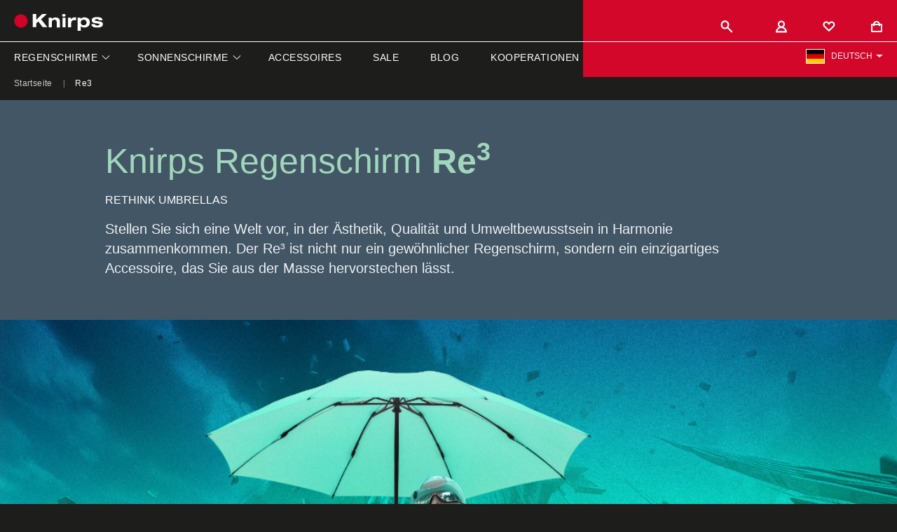

--- FILE ---
content_type: text/html; charset=UTF-8
request_url: https://knirps.de/regenschirm-re3/
body_size: 28370
content:
 <!doctype html><html lang="de"><head > <meta charset="utf-8"/>
<meta name="title" content="Knirps Regenschirm Re3 - Rethink Umbrellas"/>
<meta name="robots" content="INDEX,FOLLOW"/>
<meta name="viewport" content="width=device-width, initial-scale=1, maximum-scale=1.0"/>
<meta name="format-detection" content="telephone=no"/>
<meta name="msapplication-square70x70logo" content="https://knirps.de/static/version1768393569/frontend/Knirps/default/de_DE/images/touch-icons/logo-70.png"/>
<meta name="msapplication-square150x150logo" content="https://knirps.de/static/version1768393569/frontend/Knirps/default/de_DE/images/touch-icons/logo-150.png"/>
<meta name="msapplication-wide310x150logo" content="https://knirps.de/static/version1768393569/frontend/Knirps/default/de_DE/images/touch-icons/logo-310x150.png"/>
<meta name="msapplication-square310x310logo" content="https://knirps.de/static/version1768393569/frontend/Knirps/default/de_DE/images/touch-icons/logo-310.png"/>
<title>Knirps Regenschirm Re3 - Rethink Umbrellas</title>
<link  rel="stylesheet" type="text/css"  media="all" href="https://knirps.de/static/version1768393569/_cache/merged/c390b78421b4a022078e57875bdd45a9.min.css" />
<link  rel="stylesheet" type="text/css"  media="screen and (min-width: 768px)" href="https://knirps.de/static/version1768393569/frontend/Knirps/default/de_DE/css/styles-l.min.css" />




<script  type="text/javascript"  src="https://knirps.de/static/version1768393569/frontend/Knirps/default/de_DE/Anowave_Ec/js/ec.min.js"></script>
<script  type="text/javascript"  src="https://knirps.de/static/version1768393569/frontend/Knirps/default/de_DE/Anowave_Ec4/js/ec4.min.js"></script>
<link rel="preload" as="font" crossorigin="anonymous" href="https://knirps.de/static/version1768393569/frontend/Knirps/default/de_DE/fonts/Luma-Icons.woff2" />
<link rel="preload" as="font" crossorigin="anonymous" href="https://knirps.de/static/version1768393569/frontend/Knirps/default/de_DE/fonts/heebo/light/heebo-light-webfont.woff2" />
<link rel="preload" as="font" crossorigin="anonymous" href="https://knirps.de/static/version1768393569/frontend/Knirps/default/de_DE/fonts/heebo/regular/heebo-regular-webfont.woff2" />
<link rel="preload" as="font" crossorigin="anonymous" href="https://knirps.de/static/version1768393569/frontend/Knirps/default/de_DE/fonts/custom-icons/custom-icons.woff2" />
<link  rel="canonical" href="https://knirps.de/regenschirm-re3" />
<link  rel="alternate" hreflang="de" href="https://knirps.de/regenschirm-re3" />
<link  rel="alternate" hreflang="x-default" href="https://knirps.de/regenschirm-re3" />
<link  rel="alternate" hreflang="de-CH" href="https://knirps.ch/regenschirm-re3" />
<link  rel="apple-touch-icon" href="https://knirps.de/static/version1768393569/frontend/Knirps/default/de_DE/images/touch-icons/logo-180.png" />
<link  rel="shortcut icon" href="https://knirps.de/static/version1768393569/frontend/Knirps/default/de_DE/images/touch-icons/logo-196.png" />
<link  rel="icon" type="image/x-icon" href="https://knirps.de/media/favicon/default/knirps.svg" />
<link  rel="shortcut icon" type="image/x-icon" href="https://knirps.de/media/favicon/default/knirps.svg" />
<link rel="preconnect" href="https://www.googletagmanager.com"> 
<link rel="preconnect" href="https://www.facebook.com"> 
<link rel="preconnect" href="https://delivery.consentmanager.net"> 
<link rel="preconnect" href="https://cdn.consentmanager.net"> 
<link rel="preconnect" href="https://cdn.mouseflow.com"> 
<link rel="preconnect" href="https://bat.bing.com"> 
<link rel="preconnect" href="https://www.google.com/recaptcha"> 
<meta name="p:domain_verify" content="c8044b0028600c4390e40e1c7d436e63">

<style>
.product-items .product-item.banner.item.product.size_1 .mgz-element-call_to_action .mgz-cta .mgz-cta-content-inner {
background: #252525;
}
</style>
      <script data-ommit="true" nonce="kIxvtI8BZy4hmXN0oteN2PsETISE74aD4ubxKqPzqaE=">

	window.dataLayer = window.dataLayer || [];

	window.AEC = window.AEC || {};

	AEC.Const = {"URL":"https://knirps.de/","TIMING_CATEGORY_ADD_TO_CART":"Add To Cart Time","TIMING_CATEGORY_REMOVE_FROM_CART":"Remove From Cart Time","TIMING_CATEGORY_PRODUCT_CLICK":"Product Detail Click Time","TIMING_CATEGORY_CHECKOUT":"Checkout Time","TIMING_CATEGORY_CHECKOUT_STEP":"Checkout Step Tim","TIMING_CATEGORY_PRODUCT_WISHLIST":"Add to Wishlist Time","TIMING_CATEGORY_PRODUCT_COMPARE":"Add to Compare Time","VARIANT_DELIMITER":"-","VARIANT_DELIMITER_ATT":":","CHECKOUT_STEP_SHIPPING":1,"CHECKOUT_STEP_PAYMENT":2,"CHECKOUT_STEP_ORDER":3,"DIMENSION_SEARCH":18,"COOKIE_DIRECTIVE":false,"COOKIE_DIRECTIVE_ENGINE":0,"COOKIE_DIRECTIVE_SEGMENT_MODE":false,"COOKIE_DIRECTIVE_SEGMENT_MODE_EVENTS":["cookieConsentGranted"],"COOKIE_DIRECTIVE_CONSENT_GRANTED_EVENT":"cookieConsentGranted","COOKIE_DIRECTIVE_CONSENT_DECLINE_EVENT":"cookieConsentDeclined","COOKIE_DIRECTIVE_OVERRIDE_DECLINE":false,"CATALOG_CATEGORY_ADD_TO_CART_REDIRECT_EVENT":"catalogCategoryAddToCartRedirect"};

	AEC.Const.COOKIE_DIRECTIVE_CONSENT_GRANTED = AEC.CookieConsent.getConsent("cookieConsentGranted");

	Object.entries({"Message":{"confirm":false,"confirmRemoveTitle":"Sind Sie sicher?","confirmRemove":"Soll dieser Artikel wirklich aus Ihrem Warenkorb entfernt werden?"},"storeName":"Deutsch","currencyCode":"EUR","useDefaultValues":false,"facebook":false,"tiktok":false,"SUPER":[],"CONFIGURABLE_SIMPLES":[],"BUNDLE":{"bundles":[],"options":[]},"localStorage":"true","summary":false,"reset":false,"tax":1,"simples":false}).forEach(([key,value]) => 
	{
		AEC[key] = value;
	});</script>  <script data-ommit="true" nonce="d3dTOdfBby3q289LWhrNbgiZWB0YL9//ZrsaQ/UV/0Q=">

    (summary => 
    {
    	if (summary)
    	{
        	let getSummary = (event) => 
        	{
            	AEC.Request.post("https:\/\/knirps.de\/datalayer\/index\/cart\/",{ event:event }, (response) => 
            	{
                	dataLayer.push(response);
               	});
            };

            ['ec.cookie.remove.item.data','ec.cookie.update.item.data','ec.cookie.add.data'].forEach(event => 
            {
            	AEC.EventDispatcher.on(event, (event => 
            	{
                	return () => 
                	{
                    	setTimeout(() => { getSummary(event); }, 2000);
                    };
                })(event));
            });
    	}
    })(AEC.summary);</script><script data-ommit="true" nonce="XRthDQiX068++9aH2KkhvyeMeNIv7/8DnVCFUQl0Q1U=">

    if ('undefined' !== typeof AEC && AEC.GA4)
    {
    	AEC.GA4.enabled = true;

    	 AEC.GA4.conversion_event = "purchase";

    	 AEC.GA4.currency = "EUR";

    	 AEC.GA4.quote = [];
    }</script> <script data-ommit="true" nonce="PbbUPrQVf7IzbXaCcK0ZXxb7tBOzUlvwob751RgitS0=">

	 window.dataLayer = window.dataLayer || [];

	   var dataLayerTransport = (function()
	{
		var data = [];
		
		return {
			data:[],
			push: function(data)
			{
				this.data.push(data);
				
				return this;
			},
			serialize: function()
			{
				return this.data;
			}
		}	
	})();</script>   <script data-ommit="true" nonce="G9Tx+29VXxt52wRW5sFCeFq202W5sZ7GUFCy7BcZw+M=">

		(endpoints => 
		{
			let engines = 
			{
				0: () => {},
				1: () => {},
				2: () => 
				{
					window.addEventListener('CookiebotOnAccept', event => 
					{
						return true;
					}, 
					false);
				},
				3: () => {},
				4: () => 
				{
					(() =>  
					{
						let wait = 0, interval = 100;

						let otc = () => 
						{
							return 'undefined' !== typeof window.OneTrust;
						};

						window.ot = setInterval(end => 
						{
							wait += interval;

							if (wait > end)
							{
								if (window.ot)
								{
									clearInterval(window.ot);
								}
							}

							if (otc())
							{
								window.dispatchEvent(new CustomEvent("onetrust_loaded", 
								{
									detail: 
									{
										groups: window.OptanonActiveGroups
									}
								}));

								clearInterval(window.ot);
								
								let uuid = AEC.Cookie.get('cookieUuid');

								let map = [];

								OneTrust.OnConsentChanged(() => 
								{
									let groups = window.OptanonActiveGroups.split(',').filter(String);

									let grant = [], consent = {};

									groups.forEach(group => 
									{
										if (map.hasOwnProperty(group))
										{
											map[group].forEach(signal => 
											{
												consent[signal] = true;
											});
										}
									});
									
									Object.keys(consent).forEach(key => 
									{
										grant.push(key);
									});

									let params = 
									{
										cookie: grant
									};

									if (!grant.length)
									{
										params['decline'] = true;
									}

									AEC.Request.post(endpoints.cookie, params , response => 
									{
										return true;
									});

									return true;
								});
							}
						},
						interval);
						
					})(2000);
				},
				5: () => 
				{
					let grant = [];

					grant.push("cookieConsentGranted");

					let uuid = AEC.Cookie.get('cookieUuid');

					if (!uuid)
					{
						AEC.Request.post(endpoints.cookie, { cookie: grant }, response => 
						{
							return true;
						});
					}
					return true;
				},
				6: () => 
				{
					return true;
				}
			};

			engines[AEC.Const.COOKIE_DIRECTIVE_ENGINE].apply(this,[]);

		})({"type":"json","cookie":"https:\/\/knirps.de\/datalayer\/index\/cookie\/","cookieContent":"https:\/\/knirps.de\/datalayer\/index\/cookieContent\/","cookieConsent":"https:\/\/knirps.de\/datalayer\/index\/cookieConsent\/"});</script>  <script data-ommit="true" nonce="9ne5pyFi7iTiLj66rQc/ZuJwaYp1YqSlWNo59uwKLB4=">

	/* Dynamic remarketing */
	window.google_tag_params = window.google_tag_params || {};

	/* Default pagetype */
	window.google_tag_params.ecomm_pagetype = "other";

	/* Grouped products collection */
	window.G = [];

	/**
	 * Global revenue 
	 */
	window.revenue = 0;

	/**
	 * DoubleClick
	 */
	window.DoubleClick = 
	{
		DoubleClickRevenue:	 	0,
		DoubleClickTransaction: 0,
		DoubleClickQuantity: 	0
	};
	
	 AEC.Cookie.visitor({"pageType":"other","pageName":"Knirps Regenschirm Re3 - Rethink Umbrellas","websiteCountry":"DE","websiteLanguage":"de_DE","visitorLoginState":"Logged out","visitorLifetimeValue":0,"visitorExistingCustomer":"Nein","clientStatus":"Not client","visitorType":"NOT LOGGED IN","currentStore":"Deutsch"}).push(dataLayer, false);</script>    <meta name="facebook-domain-verification" content="dcc94td1st6fbpgl4jzt12meguj470">
<!-- Google Tag Manager -->
<script nonce="JIlEbo0ki9T43PnMY4rf3FjZrpdeabQ2qbqO+QL1who=">(function(w,d,s,l,i){w[l]=w[l]||[];w[l].push({'gtm.start':
new Date().getTime(),event:'gtm.js'});var f=d.getElementsByTagName(s)[0],
j=d.createElement(s),dl=l!='dataLayer'?'&l='+l:'';j.async=true;j.nonce='JIlEbo0ki9T43PnMY4rf3FjZrpdeabQ2qbqO+QL1who=';j.src=
'https://www.googletagmanager.com/gtm.js?id='+i+dl;f.parentNode.insertBefore(j,f);
})(window,document,'script','dataLayer','GTM-TFDQGJV');</script>
<!-- End Google Tag Manager -->
   <script data-ommit="true" nonce="ryF+ky/yTtiAzVPHtDc/9fxmOwE+2xpHiMZ1jBzRAeQ=">

    </script> <script data-ommit="true" nonce="R8gl/1F8run/jVMPwAG3NZu/QahXJ1lxubD5QdrT3tc=">AEC.Bind.apply({"performance":false})</script>  <!--We can use this context to add some thing in future-->   <style> @media (min-width: 1260px) { .magezon-builder .mgz-container {width: 1260px;} } </style><!-- added by Trusted Shops app: Start --><!-- End -->
<meta property="og:type" content="article"/>
<meta property="og:title" content="Knirps&#x20;Regenschirm&#x20;Re3&#x20;-&#x20;Rethink&#x20;Umbrellas"/>
<meta property="og:description" content=""/>
<meta property="og:url" content="https://knirps.de/regenschirm-re3"/>
<meta property="og:site_name" content="Knirps"/>
<meta property="og:image" content="https://knirps.de/media/og_image/websites/1/fb_logo.jpg"/>
<meta property="og:image:width" content="640"/>
<meta property="og:image:height" content="640"/>
  <style> .ec-gtm-cookie-directive > div { background: #ffffff; color: #000000; -webkit-border-radius: 8px; -moz-border-radius: 8px; -ms-border-radius: 8px; -o-border-radius: 8px; border-radius: 8px; } .ec-gtm-cookie-directive > div > div > div { padding-left: 0px; } .ec-gtm-cookie-directive > div > div > div a.action.accept, .ec-gtm-cookie-directive > div > div > div a.action.accept-all { color: #8bc53f; } .ec-gtm-cookie-directive > div > div > div a.action.refuse, .ec-gtm-cookie-directive > div > div > div a.action.customize { color: #000000; } .ec-gtm-cookie-directive > div > div > div .ec-gtm-cookie-directive-note-toggle { color: #8bc53f; } .ec-gtm-cookie-directive-segments { background: #ffffff; } .ec-gtm-cookie-directive-segments > div input[type="checkbox"] + label:before { border:1px solid #000000; } .ec-gtm-cookie-directive .consent-logo { width: 0px; } </style><style>.sl9xu8j{float:none}.sl9xu8j-s{text-align:center;padding:15px 10px 15px 10px!important;border:1px solid #878787!important}.eocub3m-s{min-height:1px !important;padding:1px!important;border-color:#878787 !important}.uic6bgj-s{border-color:#878787 !important}.sgj1isx>.mgz-element-inner{padding:0;margin:0}.mgz-element.mixeme0 .mgz-element-heading-text{font-size:50px;color:#a1d6bc;font-weight:200}.ge7dvmq-s{padding-top:50px !important;padding-bottom:50px !important;background-color:#435665 !important}@media (max-width:575px){.ge7dvmq-s{padding-top:20px !important;padding-bottom:20px !important}}.mgz-element.ge7dvmq >.mgz-element-inner>.inner-content{width:1000px;max-width:100%;margin:0 auto}.d6cm75h-s{padding:0!important;margin:0!important}.qs6tf3b-s{min-height:670px !important;padding:0!important;margin:0!important;background-color:#435665 !important}.qs6tf3b-p .mgz-parallax-inner{background-image:url('https://knirps.de/media/knirps/Re3/header_re3_regenschirm_knirps.png');background-size:cover;background-position:center top}@media (max-width:1199px){.qs6tf3b-s{min-height:250px !important}}@media (max-width:991px){.qs6tf3b-s{min-height:250px !important}}@media (max-width:767px){.qs6tf3b-s{min-height:200px !important}}@media (max-width:575px){.qs6tf3b-s{min-height:100px !important}}.l105u46-s{padding-top:50px !important;background-color:#273641 !important}@media (max-width:767px){.l105u46-s{padding-top:20px !important}}@media (max-width:575px){.l105u46-s{padding-top:20px !important}}.f8e3g3n-s{text-align:center;padding-bottom:20px !important}.mgz-element.f8e3g3n .image-content{width:100%;text-align:center}.mgz-element.f8e3g3n .image-title{font-size:16px}.ppqbiwu-s{text-align:center}.mgz-element.ppqbiwu .mgz-element-heading-text{font-size:30px;color:#a1d6bc;font-weight:100}.s2n5te9-s{margin-right:50px !important;margin-left:50px !important}@media (max-width:767px){.s2n5te9-s{margin-right:10px !important;margin-left:10px !important}}@media (max-width:575px){.s2n5te9-s{margin-right:10px !important;margin-left:10px !important}}.k2xf0jr-s{text-align:center;padding-bottom:20px !important}.mgz-element.k2xf0jr .image-content{width:100%;text-align:center}.mgz-element.k2xf0jr .image-title{font-size:16px}.s2i11ti-s{text-align:center}.mgz-element.s2i11ti .mgz-element-heading-text{font-size:30px;color:#a1d6bc;font-weight:100}.t02yych-s{margin-right:50px !important;margin-left:50px !important}@media (max-width:767px){.t02yych-s{margin-right:10px !important;margin-left:10px !important}}@media (max-width:575px){.t02yych-s{margin-right:10px !important;margin-left:10px !important}}.lykrrn7-s{text-align:center;padding-bottom:20px !important}.mgz-element.lykrrn7 .image-content{width:100%;text-align:center}.mgz-element.lykrrn7 .image-title{font-size:16px}.xfx07cn-s{text-align:center}.mgz-element.xfx07cn .mgz-element-heading-text{font-size:30px;color:#a1d6bc;font-weight:100}.k5lc4u8-s{margin-right:50px !important;margin-left:50px !important}@media (max-width:767px){.k5lc4u8-s{margin-right:10px !important;margin-left:10px !important}}@media (max-width:575px){.k5lc4u8-s{margin-right:10px !important;margin-left:10px !important}}.o5h9jq0-s{padding-top:50px !important;padding-bottom:50px !important;background-color:#273641 !important}@media (max-width:575px){.o5h9jq0-s{padding-top:10px !important;padding-bottom:10px !important}}.evoe5ey>.mgz-element-inner,.pidmu57>.mgz-element-inner,.ev0471v>.mgz-element-inner{padding:20px}.mgz-element.o5h9jq0 >.mgz-element-inner>.inner-content{width:1800px;max-width:100%;margin:0 auto}.jw9xo9h .mgz-block-heading-line:before{height:1px;background-color:#cecece}.fqtet8t-s{background-color:#273641 !important}.mgz-element.fqtet8t >.mgz-element-inner>.inner-content{width:900px;max-width:100%;margin:0 auto}.mgz-element.iwk65pc .image-content{width:100%;text-align:center}.mgz-element.iwk65pc .image-title{font-size:16px}.mgz-element.bmge9jj .image-content{width:100%;text-align:center}.mgz-element.bmge9jj .image-title{font-size:16px}.mgz-element.wcjns5u .image-content{width:100%;text-align:center}.mgz-element.wcjns5u .image-title{font-size:16px}.mgz-element.lm6pr21 .image-content{width:100%;text-align:center}.mgz-element.lm6pr21 .image-title{font-size:16px}.v6ptnha-s{padding:20px 0 20px 0!important;margin:0!important;background-color:#ffffff !important}@media (max-width:767px){.v6ptnha-s{padding-top:10px !important;padding-bottom:10px !important}}@media (max-width:575px){.v6ptnha-s{padding-top:10px !important;padding-bottom:10px !important}}.c4ukcvb>.mgz-element-inner,.hbw9hwf>.mgz-element-inner,.duksjbp>.mgz-element-inner,.wagkhhv>.mgz-element-inner{padding:10px}.mgz-element.v6ptnha >.mgz-element-inner>.inner-content{width:1500px;max-width:100%;margin:0 auto}.nxm0awd-s{text-align:center}.mgz-element.nxm0awd .image-content{width:100%;text-align:center}.mgz-element.nxm0awd .image-title{font-size:16px}.wt9tccp-s{padding-top:20px !important;background-color:#273641 !important}.w8h566j-s{text-align:center}.mgz-element.w8h566j .mgz-element-heading-text{font-size:30px;color:#a1d6bc}.mna9xfh-s{margin-right:50px !important;margin-left:50px !important}@media (max-width:575px){.mna9xfh-s{margin-right:20px !important;margin-left:20px !important}}.cgaebf0-s{min-height:200px !important;padding:20px!important;margin:50px!important;border:5px double #a1d6bc!important;border-radius:80px!important}.cgaebf0-p .mgz-parallax-inner{background-image:url('https://knirps.de/media/knirps/Re3/Knirps_Re3_Regenschim_Material_Gewebe.jpg');background-size:cover;background-position:center center}@media (max-width:767px){.cgaebf0-s{min-height:200px !important;padding:10px!important;margin:10px!important;border-radius:80px!important}}@media (max-width:575px){.cgaebf0-s{min-height:150px !important;padding:10px!important;margin:10px!important;border-radius:80px!important}}.lokenld{height:0}@media (max-width:767px){.lokenld{height:25px}}@media (max-width:575px){.lokenld{height:25px}}.dax29i5-s{padding-right:20px !important;padding-left:20px !important}.rbqmmdv-s{text-align:center}.mgz-element.rbqmmdv .mgz-element-heading-text{font-size:30px;color:#a1d6bc}.srocb4n-s{padding-right:50px !important;padding-left:50px !important}@media (max-width:575px){.srocb4n-s{padding-right:20px !important;padding-left:20px !important}}.ext6619-s{min-height:200px !important;padding:20px!important;margin:50px!important;border:5px double #a1d6bc!important;border-radius:80px!important}.ext6619-p .mgz-parallax-inner{background-image:url('https://knirps.de/media/knirps/Re3/Knirps_Re3_Regenschim_Material_Pellets.jpg');background-size:cover;background-position:center center}@media (max-width:767px){.ext6619-s{min-height:200px !important;padding:10px!important;margin:10px!important;border-radius:80px!important}}@media (max-width:575px){.ext6619-s{min-height:150px !important;padding:10px!important;margin:10px!important;border-radius:80px!important}}.kd7rnmv{height:0}@media (max-width:767px){.kd7rnmv{height:25px}}@media (max-width:575px){.kd7rnmv{height:25px}}.t2foxce-s{text-align:center}.mgz-element.t2foxce .mgz-element-heading-text{font-size:30px;color:#a1d6bc}.x2c8mm4-s{margin-right:50px !important;margin-left:50px !important}@media (max-width:575px){.x2c8mm4-s{margin-right:20px !important;margin-left:20px !important}}.p0kodo2-s{min-height:200px !important;padding:20px!important;margin:50px!important;border:5px double #a1d6bc!important;border-radius:80px!important}.p0kodo2-p .mgz-parallax-inner{background-image:url('https://knirps.de/media/knirps/Re3/Griff_Knirps_Taschenschirm_Re3_1.png');background-size:cover;background-position:center center}@media (max-width:767px){.p0kodo2-s{min-height:200px !important;padding:10px!important;margin:10px!important;border-radius:80px!important}}@media (max-width:575px){.p0kodo2-s{min-height:150px !important;padding:10px!important;margin:10px!important;border-radius:80px!important}}.kvpkm80{height:0}@media (max-width:767px){.kvpkm80{height:25px}}@media (max-width:575px){.kvpkm80{height:25px}}.f3u0fkf-s{padding-right:20px !important;padding-left:20px !important}.iwcmo1x-s{padding-right:0 !important;padding-bottom:50px !important;padding-left:0 !important;margin:0!important;background-color:#273641 !important}.mgz-element.iwcmo1x >.mgz-element-inner>.inner-content{width:1800px;max-width:100%;margin:0 auto}.l8cyo9k-s{text-align:center}.mgz-element.l8cyo9k .mgz-element-heading-text{font-size:30px;color:#a1d6bc}.elh8pea-s{padding-top:50px !important;padding-bottom:30px !important;background-color:#435665 !important}@media (max-width:767px){.elh8pea-s{padding-top:20px !important;padding-bottom:20px !important}}@media (max-width:575px){.elh8pea-s{padding-top:20px !important;padding-bottom:20px !important}}.mgz-element.bu1h3pj .image-content{width:100%;text-align:center}.mgz-element.bu1h3pj .image-title{font-size:16px}.nrnpqk3-s{padding-right:20px !important;padding-left:20px !important}.mgz-element.yy7e380 .image-content{width:100%;text-align:center}.mgz-element.yy7e380 .image-title{font-size:16px}.cdk7o42-s{padding-right:20px !important;padding-left:20px !important}.mgz-element.uydk82t .image-content{width:100%;text-align:center}.mgz-element.uydk82t .image-title{font-size:16px}.ytcaiwl-s{padding-right:20px !important;padding-left:20px !important}.drrmiv6-s{padding-bottom:20px !important;background-color:#435665 !important}.mgz-element.drrmiv6 >.mgz-element-inner>.inner-content{width:1800px;max-width:100%;margin:0 auto}.mkemwjq-s{margin-bottom:40px !important}.mgz-element.mkemwjq .image-content{width:100%;text-align:center}.mgz-element.mkemwjq .image-title{font-size:16px}.anwgu4a-s{margin-bottom:40px !important}.mgz-element.anwgu4a .image-content{width:100%;text-align:center}.mgz-element.anwgu4a .image-title{font-size:16px}.mgz-element.jy1ykcx .mgz-element-heading-text{color:#ffffff}.mgz-element.l869br9 .mgz-icon-list-item{margin-bottom:5px}.mgz-element.l869br9 .mgz-icon-list-item-icon{color:#ffffff}.mgz-element.l869br9 .mgz-icon-list-item-text{color:#ffffff}.mgz-element.l869br9 .mgz-icon-list-item-text:hover{color:#cacaca}.mgz-element.vgjxjuv .mgz-element-heading-text{color:#ffffff}.mgz-element.y0swby5 .mgz-icon-list-item{margin-bottom:5px}.mgz-element.y0swby5 .mgz-icon-list-item-icon{color:#333}.mgz-element.y0swby5 .mgz-icon-list-item-text{color:#ffffff}.mgz-element.y0swby5 .mgz-icon-list-item-text:hover{color:#cacaca}.mgz-element.g9560jq .mgz-element-heading-text{color:#ffffff}.gdee72a-s{padding-top:40px !important;border-color:#e9e9e9 !important;border-top-width:1px !important;border-top-style:solid;background-color:#000000 !important}.nc1n04n-s{padding-bottom:0 !important;margin-bottom:0 !important}.x23kbac-s{text-align:center}.mgz-element.x23kbac .image-content{width:100%;text-align:center}.mgz-element.x23kbac .image-title{font-size:16px}.o2ua3q5-s{text-align:center}.mgz-element.o2ua3q5 .image-content{width:100%;text-align:center}.mgz-element.o2ua3q5 .image-title{font-size:16px}.x73yaom>.mgz-element-inner,.bh4y7g3>.mgz-element-inner{padding:25px}.mgz-element.o5pn9ym >.mgz-element-inner>.inner-content{width:300px;max-width:100%;margin:0 auto}.wtt000i-s{padding-top:25px !important;background-color:#000000 !important}.vrecapu-s{text-align:left;padding-top:0 !important;padding-bottom:0 !important;margin-top:10px !important;margin-bottom:0 !important}@media (max-width:767px){.vrecapu-s{text-align:center;margin-top:25px !important;margin-bottom:0 !important}}.mgz-element.vrecapu #vrecapu-mgz-socialicons-item0{background-color:#ffffff}.mgz-element.vrecapu #vrecapu-mgz-socialicons-item0:hover{background-color:#cacaca}.mgz-element.vrecapu #vrecapu-mgz-socialicons-item1{background-color:#ffffff}.mgz-element.vrecapu #vrecapu-mgz-socialicons-item1:hover{background-color:#cacaca}.mgz-element.vrecapu #vrecapu-mgz-socialicons-item2{background-color:#ffffff}.mgz-element.vrecapu #vrecapu-mgz-socialicons-item2:hover{background-color:#cacaca}.mgz-element.vrecapu .mgz-socialicons i{border-radius:16px}.x834h48-s{padding-top:0 !important;padding-bottom:0 !important}.aqwsevu-s{padding-top:0 !important;padding-bottom:0 !important}.c4tt88x-s{background-color:#000000 !important}.n90l6hl-s{text-align:center;margin-top:30px !important;margin-bottom:30px !important}.mgz-element.n90l6hl .mgz-element-separator-line{border-color:#e9e9e9;border-top-style:solid;border-top-width:1px}.o7dgy9o-s{padding-top:0 !important;padding-bottom:0 !important}.mfocbxx-s{background-color:#000000 !important}.podkl5v-s{margin-bottom:0 !important}@media (max-width:767px){.podkl5v-s{text-align:center}}@media (max-width:575px){.podkl5v-s{text-align:center}}@media (max-width:767px){.nmpqdwt-s{padding-top:0 !important;padding-bottom:0 !important}}.x5lx6fp-s{padding:0!important}.mgz-element.cgs8ofo .image-content{width:100%;text-align:center}.mgz-element.cgs8ofo .image-title{font-size:16px}.mgz-element.sucv6sd .image-content{width:100%;text-align:center}.mgz-element.sucv6sd .image-title{font-size:16px}.mgz-element.b1fup0j .image-content{width:100%;text-align:center}.mgz-element.b1fup0j .image-title{font-size:16px}.mgz-element.wbs81jq .image-content{width:100%;text-align:center}.mgz-element.wbs81jq .image-title{font-size:16px}.mgz-element.ert0ms5 .image-content{text-align:center}.mgz-element.ert0ms5 .image-title{font-size:16px}.d72itd9{float:right}@media (max-width:767px){.d72itd9-s{margin-top:10px !important;margin-bottom:0 !important}}.te6i0cw-s{padding-bottom:40px !important;background-color:#000000 !important}.footer-social-icons .mgz-socialicons{margin-bottom:-5px}.footer-social-icons .mgz-socialicons li{margin-bottom:0}.footer-social-icons .mgz-socialicons li i{color:#000}.footer-social-icons .mgz-socialicons li a{margin:0 20px 0 0}.footer-payment-icons > .mgz-element-inner{display:flex;align-items:center;justify-content:flex-end}.footer-payment-icons > .mgz-element-inner > .mgz-element{margin:0 10px;display:inline-flex}.footer-payment-icons > .mgz-element-inner > .mgz-element:last-child{margin-right:0}.footer-payment-icons > .mgz-element-inner > .mgz-element > .mgz-element-inner{margin-bottom:0}.mgz-icon-list a{text-decoration:none}.mgz-element-separator-line{-webkit-transform:none !important;-moz-transform:none !important;-ms-transform:none !important;-o-transform:none !important;transform:none !important}@media screen and (max-width:767px){.footer-social-icons{text-align:center}.footer-social-icons .mgz-socialicons li a{margin:0 10px}.footer-payment-icons{text-align:center;flex-wrap:wrap-reverse;align-items:center}.footer-payment-icons > .mgz-element-inner{justify-content:center;flex-wrap:wrap-reverse;align-items:center}.footer-payment-icons > .mgz-element-inner > .mgz-element{margin:0 10px 10px 10px}.footer-payment-icons > .mgz-element-inner > .mgz-element-single_image > .mgz-element-inner{margin:0 auto}.footer-payment-icons > .mgz-element-inner > .trusted-shops-element{margin:0 0 20px 0;width:100%}.footer-payment-icons > .mgz-element-inner > .trusted-shops-element > .mgz-element-inner{margin:0 auto}.footer-copyright{text-align:center}.footer-bottom > .mgz-element-inner > .mgz-container{display:flex;flex-direction:column-reverse}} @media screen and (max-width:515px){.footer-payment-icons > .mgz-element-inner > .mgz-element{margin:0 5px 0 5px}.footer-payment-icons > .mgz-element-inner > .trusted-shops-element{margin:0 0 15px 0}.footer-payment-icons > .mgz-element-inner > .mgz-element-single_image{width:16%}} </style></head><body data-container="body" data-mage-init='{"loaderAjax": {}, "loader": { "icon": "https://knirps.de/static/version1768393569/frontend/Knirps/default/de_DE/images/loader-2.gif"}}' id="html-body" class="cms-regenschirm-re3- cms-page-view page-layout-1column-fullwidth">          <div class="cookie-status-message" id="cookie-status">The store will not work correctly when cookies are disabled.</div>     <noscript><div class="message global noscript"><div class="content"><p><strong>JavaScript scheint in Ihrem Browser deaktiviert zu sein.</strong> <span> Um unsere Website in bester Weise zu erfahren, aktivieren Sie Javascript in Ihrem Browser.</span></p></div></div></noscript>      <!-- Google Tag Manager (noscript) -->
<noscript><iframe src="https://www.googletagmanager.com/ns.html?id=GTM-TFDQGJV"
height="0" width="0" style="display:none;visibility:hidden"></iframe></noscript>
<!-- End Google Tag Manager (noscript) --><div class="page-wrapper"><div id="ub-top-bar"></div><header class="page-header"><div id='store_sw_wrapper'></div><div class="panel wrapper"><div class="panel header"> <a class="action skip contentarea" href="#contentarea"><span> Zum Inhalt springen</span></a></div></div><div class="header content"> <span data-action="toggle-nav" class="action nav-toggle"><span>Navigation umschalten</span></span> <a class="logo" href="https://knirps.de/" title="" aria-label="store logo"><img src="https://knirps.de/static/version1768393569/frontend/Knirps/default/de_DE/images/logo.svg" title="" alt="" width="126" height="24" /></a><div class="custom-icons-container">  <div class="block block-search"><div class="block block-title"><strong>Suche</strong></div><div class="block block-content"><form class="form minisearch" id="search_mini_form" action="https://knirps.de/catalogsearch/result/" method="get"> <div class="field search"><label class="label" for="search" data-role="minisearch-label"><span>Suche</span></label> <div class="control"><input id="search" data-mage-init='{ "quickSearch": { "formSelector": "#search_mini_form", "url": "https://knirps.de/search/ajax/suggest/", "destinationSelector": "#search_autocomplete", "minSearchLength": "2" } }' type="text" name="q" value="" placeholder="Suche..." class="input-text" maxlength="128" role="combobox" aria-haspopup="false" aria-autocomplete="both" autocomplete="off" aria-expanded="false"/><div id="search_autocomplete" class="search-autocomplete"></div> <div class="nested"><a class="action advanced" href="https://knirps.de/catalogsearch/advanced/" data-action="advanced-search">Erweiterte Suche</a></div></div></div><div class="actions"><button type="submit" title="Suche" class="action search" aria-label="Search" ><span>Suche</span></button></div></form></div></div><ul class="header links">  <li class="greet welcome" data-bind="scope: 'customer'"><!-- ko if: customer().fullname --><span class="logged-in" data-bind="text: new String('Willkommen, %1!'). replace('%1', customer().fullname)"></span> <!-- /ko --><!-- ko ifnot: customer().fullname --><span class="not-logged-in" data-bind="text: 'Standard-Willkommensnachricht!'"></span>  <!-- /ko --></li>    <li class="authorization-link" data-label="Express&#x20;Checkout" title="Account"><a href="https://knirps.de/customer/account/login/referer/aHR0cHM6Ly9rbmlycHMuZGUvcmVnZW5zY2hpcm0tcmUzLw~~/">Anmelden</a></li></ul> <div class="custom-wish-list-link" data-bind="scope: 'wishlist'"><a href="https://knirps.de/wishlist/" title="Merkliste"><span class="hidden-txt">Merkliste</span> <!-- ko if: wishlist().counter --><span data-bind="text: wishlist().counter" class="counter qty"></span> <!-- /ko --></a></div> <div data-block="minicart" class="minicart-wrapper"><a class="action showcart" href="https://knirps.de/checkout/cart/" title="Warenkorb" data-bind="scope: 'minicart_content'"><span class="text">Mein Warenkorb</span> <span class="counter qty empty" data-bind="css: { empty: !!getCartParam('summary_count') == false && !isLoading() }, blockLoader: isLoading"><span class="counter-number"><!-- ko if: getCartParam('summary_count') --><!-- ko text: getCartParam('summary_count').toLocaleString(window.LOCALE) --><!-- /ko --><!-- /ko --></span> <span class="counter-label"><!-- ko if: getCartParam('summary_count') --><!-- ko text: getCartParam('summary_count').toLocaleString(window.LOCALE) --><!-- /ko --><!-- ko i18n: 'items' --><!-- /ko --><!-- /ko --></span></span></a>  <div class="block block-minicart" data-role="dropdownDialog" data-mage-init='{"dropdownDialog":{ "appendTo":"[data-block=minicart]", "triggerTarget":".showcart", "timeout": "2000", "closeOnMouseLeave": false, "closeOnEscape": true, "triggerClass":"active", "parentClass":"active", "buttons":[]}}'><div id="minicart-content-wrapper" data-bind="scope: 'minicart_content'"><!-- ko template: getTemplate() --><!-- /ko --></div> <div class="widget block block-static-block"></div>  <div class="doppler-mini-cart-info-container"> <div class="magezon-builder magezon-builder-preload"><div class="uic6bgj mgz-element mgz-element-row full_width_row"><div class="mgz-element-inner uic6bgj-s"><div class="inner-content mgz-container"><div class="eocub3m mgz-element mgz-element-column mgz-col-xs-12"><div class="mgz-element-inner eocub3m-s"><div class="sl9xu8j mgz-element mgz-child mgz-element-text"><div class="mgz-element-inner sl9xu8j-s"><p><span style="font-size: 14px;">Unser <strong>Onlineshop</strong> ist für <strong>Privatkunden</strong> ausgelegt.<br /><span class="ui-provider a b c d e f g h i j k l m n o p q r s t u v w x y z ab ac ae af ag ah ai aj ak" dir="ltr">Als Gewerbekunde wenden Sie sich bitte über das</span> <a href="https://knirps.de/contact"><span style="text-decoration: underline;">Kontaktformular</span></a> <span class="ui-provider a b c d e f g h i j k l m n o p q r s t u v w x y z ab ac ae af ag ah ai aj ak" dir="ltr">an unsere Vertriebsabteilung, <br /></span></span><span style="font-size: 14px;"><span class="ui-provider a b c d e f g h i j k l m n o p q r s t u v w x y z ab ac ae af ag ah ai aj ak" dir="ltr">unsere Mitarbeiter kümmern sich gerne um Ihre Bestellung.</span><br /></span></p></div></div></div></div></div></div></div></div></div></div>  </div></div>  <ul class="compare wrapper"> <li class="item link compare" data-bind="scope: 'compareProducts'" data-role="compare-products-link"><a class="action compare no-display" title="Produkte&#x20;vergleichen" data-bind="attr: {'href': compareProducts().listUrl}, css: {'no-display': !compareProducts().count}" >Produkte vergleichen <span class="counter qty" data-bind="text: compareProducts().countCaption"></span></a></li> </ul>     <div class="switcher language switcher-language" data-ui-id="language-switcher" id="switcher-language"><strong class="label switcher-label"><span>Sprache</span></strong> <div class="actions dropdown options switcher-options"><div class="action toggle switcher-trigger" id="switcher-language-trigger" data-mage-init='{"dropdown":{}}' data-toggle="dropdown" data-trigger-keypress-button="true">  <img id="current_ss_image" style="width: 25px;max-height: 25px;margin-right: 10px; outline: solid thin;" src="https://knirps.de/static/version1768393569/frontend/Knirps/default/de_DE/Doppler_StoreSwitcher/flags/4x3/de.svg" /><strong class="view view-default"><span>Deutsch</span></strong></div><div> <div> <ul class="dropdown switcher-dropdown custom" data-target="dropdown"><li class="heading"><span>Wählen Sie eine Sprache</span></li>       <li class="view-knirps_en switcher-option">  <a href="https://knirps.de/stores/store/redirect/___store/knirps_en/___from_store/default/uenc/aHR0cHM6Ly9rbmlycHMuY29tL3JlZ2Vuc2NoaXJtLXJlMy8~/"><span class="group-label"> <img src="https://knirps.de/static/version1768393569/frontend/Knirps/default/de_DE/Doppler_StoreSwitcher/flags/4x3/global_black.svg" /> <span>GLOBAL</span></span> <span class="code">EN</span></a> </li>        <li class="view-knirps_fr switcher-option">  <a href="https://knirps.de/stores/store/redirect/___store/knirps_fr/___from_store/default/uenc/aHR0cHM6Ly9rbmlycHMuZnIvcmVnZW5zY2hpcm0tcmUzLw~~/"><span class="group-label"> <img src="https://knirps.de/static/version1768393569/frontend/Knirps/default/de_DE/Doppler_StoreSwitcher/flags/4x3/fr.svg" /> <span>FRANçAIS</span></span> <span class="code">FR</span></a> </li>        <li class="view-knirps_nl switcher-option">  <a href="https://knirps.de/stores/store/redirect/___store/knirps_nl/___from_store/default/uenc/aHR0cHM6Ly9rbmlycHMubmwvcmVnZW5zY2hpcm0tcmUzLw~~/"><span class="group-label"> <img src="https://knirps.de/static/version1768393569/frontend/Knirps/default/de_DE/Doppler_StoreSwitcher/flags/4x3/nl.svg" /> <span>NEDERLANDS</span></span> <span class="code">NL</span></a> </li>        <li class="view-ch_de switcher-option">  <a href="https://knirps.de/stores/store/redirect/___store/ch_de/___from_store/default/uenc/aHR0cHM6Ly9rbmlycHMuY2gvcmVnZW5zY2hpcm0tcmUzLw~~/"><span class="group-label"> <img src="https://knirps.de/static/version1768393569/frontend/Knirps/default/de_DE/Doppler_StoreSwitcher/flags/4x3/ch.svg" /> <span>SCHWEIZ</span></span> <span class="code">DE</span></a> </li>        <li class="view-knirps_cz switcher-option">  <a href="https://knirps.de/stores/store/redirect/___store/knirps_cz/___from_store/default/uenc/aHR0cHM6Ly9rbmlycHMuY3ovcmVnZW5zY2hpcm0tcmUzLw~~/"><span class="group-label"> <img src="https://knirps.de/static/version1768393569/frontend/Knirps/default/de_DE/Doppler_StoreSwitcher/flags/4x3/cz.svg" /> <span>ČEšTINA</span></span> <span class="code">CZ</span></a> </li>    </ul></div></div></div></div> </div>      </header>  <div class="sections nav-sections"> <div class="section-items nav-sections-items">  <div class="section-item-title nav-sections-item-title" data-role="collapsible"><a class="nav-sections-item-switch" data-toggle="switch" href="#store.menu">Hauptkategorien</a></div><div class="section-item-content nav-sections-item-content" id="store.menu" data-role="content"> <ul id='ub-mega-menu-6' class="none ub-mega-menu level0 " data-device-type='desktop'><li class="mega first has-child dynamic-width mid-cols-1 large-cols-1" id="menu485"><a href="https://knirps.de/regenschirme.html"  class="mega first has-child dynamic-width mid-cols-1 large-cols-1" ><span class="menu-title">Regenschirme</span></a><span class="menu-group-link" >Alle ansehen</span><div class="child-content cols1 ">
<div id="child-content-485" class="child-content-inner" style="width: 100%;"><ul  class="level1" ><li class="mega first has-child" id="menu489"><a href="https://knirps.de/regenschirme/taschenschirme.html"  class="mega first has-child" ><span class="menu-title">Taschenschirme</span></a><span class="menu-group-link" >Alle ansehen</span><div class="child-content cols1 ">
<div id="child-content-489" class="child-content-inner" style="width: 230px;"><ul  class="level2" ><li class="mega first" id="menu490"><a href="https://knirps.de/regenschirme/taschenschirme/taschenschirme-klein.html"  class="mega first" >Small</a></li><li class="mega" id="menu493"><a href="https://knirps.de/regenschirme/taschenschirme/taschenschirme-mittel.html"  class="mega" >Medium</a></li><li class="mega" id="menu492"><a href="https://knirps.de/regenschirme/taschenschirme/taschenschirme-gross.html"  class="mega" >Large</a></li><li class="mega" id="menu491"><a href="https://knirps.de/regenschirme/taschenschirme/taschenschirme-concept.html"  class="mega" >Specials</a></li><li class="mega last" id="menu1295"><a href="https://knirps.de/regenschirme/taschenschirme/ersatzhuellen.html"  class="mega last" >Ersatzhüllen</a></li></ul></div>
</div></li><li class="mega has-child" id="menu486"><a href="https://knirps.de/regenschirme/stockschirme.html"  class="mega has-child" ><span class="menu-title">Stockschirm</span></a><span class="menu-group-link" >Alle ansehen</span><div class="child-content cols1 ">
<div id="child-content-486" class="child-content-inner" style="width: 230px;"><ul  class="level2" ><li class="mega first" id="menu488"><a href="https://knirps.de/regenschirme/stockschirme/stockschirme-gross.html"  class="mega first" >Large</a></li><li class="mega last" id="menu487"><a href="https://knirps.de/regenschirme/stockschirme/stockschirme-extra-large.html"  class="mega last" >Extra Large</a></li></ul></div>
</div></li><li class="mega" id="menu665"><a href="https://knirps.de/uv-schutz.html"  class="mega" >Regenschirme mit UV-Schutz</a><div class="menu-desc"><p>Zuverlässiger Schutz vor Sonne und Regen</p></div></li><li class="mega" id="menu1290"><a href="https://knirps.de/regenschirme/nachhaltig.html"  class="mega" >Nachhaltige Schirme</a></li><li class="mega last" id="menu1211"><a href="https://knirps.de/care/"  class="mega last" >Pflegetipps</a><div class="menu-desc"><p>Regenschirme richtig pflegen</p></div></li></ul></div>
</div></li><li class="mega has-child dynamic-width mid-cols-3 large-cols-4" id="menu469"><a href="https://knirps.de/sonnenschirme.html"  class="mega has-child dynamic-width mid-cols-3 large-cols-4" ><span class="menu-title">Sonnenschirme</span></a><span class="menu-group-link" >Alle ansehen</span><div class="child-content cols1 ">
<div id="child-content-469" class="child-content-inner" style="width: 100%;"><ul  class="level1" ><li class="mega first" id="menu473"><a href="https://knirps.de/sonnenschirme/ampelschirme.html"  class="mega first" >Ampelschirme</a><div class="menu-desc"><p>Multifunktionale Ampelschirme in hochwertiger Qualität</p></div></li><li class="mega" id="menu474"><a href="https://knirps.de/sonnenschirme/balkonschirme.html"  class="mega" >Balkonschirme</a><div class="menu-desc"><p>Knick- und höhenverstellbare Schirme - ideal für den Balkon</p></div></li><li class="mega" id="menu477"><a href="https://knirps.de/sonnenschirme/mittelstockschirme.html"  class="mega" >Mittelstockschirm</a><div class="menu-desc"><p>Sonnenschirme mit Kurbel</p></div></li><li class="mega has-child" id="menu470"><a href="https://knirps.de/sonnenschirme/sonnenschirme-schirmstaender.html"  class="mega has-child" ><span class="menu-title">Schirmständer</span></a><span class="menu-group-link" >Alle ansehen</span><div class="child-content cols1 ">
<div id="child-content-470" class="child-content-inner" style="width: 230px;"><ul  class="level2" ><li class="mega first" id="menu472"><a href="https://knirps.de/sonnenschirme/sonnenschirme-schirmstaender/sonnenschirme-mittelstockschirmstaender.html"  class="mega first" >Für Mittelstockschirme</a></li><li class="mega last" id="menu471"><a href="https://knirps.de/sonnenschirme/sonnenschirme-schirmstaender/ampelschirme-schirmstaender.html"  class="mega last" >Für Ampelschirme</a></li></ul></div>
</div></li><li class="mega" id="menu475"><a href="https://knirps.de/sonnenschirme/sonnenschirme-schutzhuellen.html"  class="mega" >Schutzhülle</a></li><li class="mega" id="menu476"><a href="https://knirps.de/sonnenschirme/sonnenschirme-bezuege.html"  class="mega" >Ersatzbezug</a></li><li class="mega last has-child" id="menu478"><a href="https://knirps.de/sonnenschirme/sonnenschirme-ersatzteile.html"  class="mega last has-child" ><span class="menu-title">Ersatzteile</span></a><span class="menu-group-link" >Alle ansehen</span><div class="child-content cols1 ">
<div id="child-content-478" class="child-content-inner" style="width: 230px;"><ul  class="level2" ><li class="mega first" id="menu481"><a href="https://knirps.de/sonnenschirme/sonnenschirme-ersatzteile/sonnenschirme-ersatzteile-unterrohr.html"  class="mega first" >Unterrohr</a></li><li class="mega" id="menu479"><a href="https://knirps.de/sonnenschirme/sonnenschirme-ersatzteile/sonnenschirme-ersatzteile-top.html"  class="mega" >Top</a></li><li class="mega" id="menu480"><a href="https://knirps.de/sonnenschirme/sonnenschirme-ersatzteile/sonnenschirme-ersatzteile-streben.html"  class="mega" >Streben</a></li><li class="mega" id="menu483"><a href="https://knirps.de/sonnenschirme/sonnenschirme-ersatzteile/sonnenschirme-ersatzteile-sonstiges.html"  class="mega" >Sonstiges</a></li><li class="mega last" id="menu482"><a href="https://knirps.de/sonnenschirme/sonnenschirme-ersatzteile/sonnenschirme-ersatzteile-kurbel.html"  class="mega last" >Kurbel</a></li></ul></div>
</div></li></ul></div>
</div></li><li class="mega" id="menu484"><a href="https://knirps.de/bekleidung-accessoires.html"  class="mega" >Accessoires</a></li><li class="mega" id="menu1113"><a href="https://knirps.de/sale.html"  class="mega" >Sale</a></li><li class="mega" id="menu572"><a href="https://knirps.de/blog/"  class="mega" >Blog</a></li><li class="mega last" id="menu698"><a href="https://knirps.de/kooperationen/"  class="mega last" >Kooperationen</a></li></ul>   <div class="custom-section-item-title nav-sections-item-title" data-role="collapsible"><a class="nav-sections-item-switch">Sonstige</a></div><div class="custom-section-items-links"><p><a href="/customer/account" class="link-mobile" >Mein Account</a></p><p><a href="/wishlist/" class="link-mobile">Merkliste</a></p></div></div>  <div class="section-item-title nav-sections-item-title" data-role="collapsible"><a class="nav-sections-item-switch" data-toggle="switch" href="#store.settings"></a></div><div class="section-item-content nav-sections-item-content" id="store.settings" data-role="content">  <div class="magezon-builder magezon-builder-preload"><div class="xkcd01l mgz-element mgz-element-row nav-mobile-weather full_width_row_content_no_paddings"><div class="mgz-element-inner xkcd01l-s"><div class="inner-content "><div class="sgj1isx mgz-element mgz-element-column mgz-col-xs-12"><div class="mgz-element-inner sgj1isx-s"><div class="xf61pdx mgz-element mgz-child mgz-element-text"><div class="mgz-element-inner xf61pdx-s"><p><span style="font-size: 16px;">For any weather</span><br /><span style="font-size: 16px;">Since 1928.</span></p></div></div></div></div></div></div></div></div>     <div class="switcher language switcher-language" data-ui-id="language-switcher" id="switcher-language-nav"><strong class="label switcher-label"><span>Sprache</span></strong> <div class="actions dropdown options switcher-options"><div class="action toggle switcher-trigger" id="switcher-language-trigger-nav" data-mage-init='{"dropdown":{}}' data-toggle="dropdown" data-trigger-keypress-button="true">  <img id="current_ss_image" style="width: 25px;max-height: 25px;margin-right: 10px; outline: solid thin;" src="https://knirps.de/static/version1768393569/frontend/Knirps/default/de_DE/Doppler_StoreSwitcher/flags/4x3/de.svg" /><strong class="view view-default"><span>Deutsch</span></strong></div><div> <div> <ul class="dropdown switcher-dropdown custom" data-target="dropdown"><li class="heading"><span>Wählen Sie eine Sprache</span></li>       <li class="view-knirps_en switcher-option">  <a href="https://knirps.de/stores/store/redirect/___store/knirps_en/___from_store/default/uenc/aHR0cHM6Ly9rbmlycHMuY29tL3JlZ2Vuc2NoaXJtLXJlMy8~/"><span class="group-label"> <img src="https://knirps.de/static/version1768393569/frontend/Knirps/default/de_DE/Doppler_StoreSwitcher/flags/4x3/global_black.svg" /> <span>GLOBAL</span></span> <span class="code">EN</span></a> </li>        <li class="view-knirps_fr switcher-option">  <a href="https://knirps.de/stores/store/redirect/___store/knirps_fr/___from_store/default/uenc/aHR0cHM6Ly9rbmlycHMuZnIvcmVnZW5zY2hpcm0tcmUzLw~~/"><span class="group-label"> <img src="https://knirps.de/static/version1768393569/frontend/Knirps/default/de_DE/Doppler_StoreSwitcher/flags/4x3/fr.svg" /> <span>FRANçAIS</span></span> <span class="code">FR</span></a> </li>        <li class="view-knirps_nl switcher-option">  <a href="https://knirps.de/stores/store/redirect/___store/knirps_nl/___from_store/default/uenc/aHR0cHM6Ly9rbmlycHMubmwvcmVnZW5zY2hpcm0tcmUzLw~~/"><span class="group-label"> <img src="https://knirps.de/static/version1768393569/frontend/Knirps/default/de_DE/Doppler_StoreSwitcher/flags/4x3/nl.svg" /> <span>NEDERLANDS</span></span> <span class="code">NL</span></a> </li>        <li class="view-ch_de switcher-option">  <a href="https://knirps.de/stores/store/redirect/___store/ch_de/___from_store/default/uenc/aHR0cHM6Ly9rbmlycHMuY2gvcmVnZW5zY2hpcm0tcmUzLw~~/"><span class="group-label"> <img src="https://knirps.de/static/version1768393569/frontend/Knirps/default/de_DE/Doppler_StoreSwitcher/flags/4x3/ch.svg" /> <span>SCHWEIZ</span></span> <span class="code">DE</span></a> </li>        <li class="view-knirps_cz switcher-option">  <a href="https://knirps.de/stores/store/redirect/___store/knirps_cz/___from_store/default/uenc/aHR0cHM6Ly9rbmlycHMuY3ovcmVnZW5zY2hpcm0tcmUzLw~~/"><span class="group-label"> <img src="https://knirps.de/static/version1768393569/frontend/Knirps/default/de_DE/Doppler_StoreSwitcher/flags/4x3/cz.svg" /> <span>ČEšTINA</span></span> <span class="code">CZ</span></a> </li>    </ul></div></div></div></div> </div></div></div>    <div class="breadcrumbs BBB"><ul class="items"> <li class="item home"> <a href="https://knirps.de/" title="Zur Startseite">Startseite</a> </li>  <li class="item cms_page"> <strong>Re3</strong> </li> </ul> <a class="mobile-back" href=""><span>Re3</span></a> </div> <div class="widget block block-static-block"></div><main id="maincontent" class="page-main"> <a id="contentarea" tabindex="-1"></a> <div class="page messages"> <div data-placeholder="messages"></div> <div data-bind="scope: 'messages'"><!-- ko if: cookieMessages && cookieMessages.length > 0 --><div role="alert" data-bind="foreach: { data: cookieMessages, as: 'message' }" class="messages"><div data-bind="attr: { class: 'message-' + message.type + ' ' + message.type + ' message', 'data-ui-id': 'message-' + message.type }"><div data-bind="html: $parent.prepareMessageForHtml(message.text), afterRender: $parent.bindStockCss()"></div></div></div><!-- /ko --><!-- ko if: messages().messages && messages().messages.length > 0 --><div role="alert" data-bind="foreach: { data: messages().messages, as: 'message' }" class="messages"><div data-bind="attr: { class: 'message-' + message.type + ' ' + message.type + ' message', 'data-ui-id': 'message-' + message.type }"><div data-bind="html: $parent.prepareMessageForHtml(message.text), afterRender: $parent.bindStockCss()"></div></div></div><!-- /ko --></div></div><div class="columns"><div class="column main"><input name="form_key" type="hidden" value="cu28Af1GKhkOspi8" />                <div class="magezon-builder magezon-builder-preload"><div class="ge7dvmq mgz-element mgz-element-row full_width_row"><div class="mgz-element-inner ge7dvmq-s"><div data-background-type="image" data-parallax-image-background-position="center top" class="mgz-parallax ge7dvmq-p"><div class="mgz-parallax-inner"></div></div><div class="inner-content mgz-container"><div class="t5775fj mgz-element mgz-element-column mgz-col-xs-12"><div class="mgz-element-inner t5775fj-s"><div class="mixeme0 mgz-element mgz-child mgz-element-heading"><div class="mgz-element-inner mixeme0-s"><h1 class="mgz-element-heading-text" data-inline-fontsize="true" data-fontsize="50" > Knirps Regenschirm <b>Re<sup>3</sup></b> </h1></div></div><div class="njbqkm3 mgz-element mgz-child mgz-element-text"><div class="mgz-element-inner njbqkm3-s"><p><span style="font-size: 16px; color: #ffffff;">RETHINK UMBRELLAS</span></p></div></div><div class="dg6k5nv mgz-element mgz-child mgz-element-text"><div class="mgz-element-inner dg6k5nv-s"><p style="text-align: left;"><span style="color: #ecf0f1;"><span style="font-size: 20px;">Stellen Sie sich eine Welt vor, in der Ästhetik, Qualität und Umweltbewusstsein in </span><span style="font-size: 20px;">Harmonie zusammenkommen. Der Re³ ist nicht nur ein gewöhnlicher Regenschirm, </span><span style="font-size: 20px;">sondern ein einzigartiges Accessoire, das Sie aus der Masse hervorstechen lässt.</span></span></p></div></div></div></div></div></div></div><div class="qs6tf3b mgz-element mgz-element-row full_width_row"><div class="mgz-element-inner qs6tf3b-s"><div data-background-type="image" data-parallax-image-background-position="center top" class="mgz-parallax qs6tf3b-p"><div class="mgz-parallax-inner"></div></div><div class="inner-content mgz-container"><div class="d6cm75h mgz-element mgz-element-column mgz-col-xs-12 mgz-element-column-empty"><div class="mgz-element-inner d6cm75h-s"></div></div></div></div></div><div class="l105u46 mgz-element mgz-element-row full_width_row"><div class="mgz-element-inner l105u46-s"><div data-background-type="image" data-parallax-image-background-position="center top" class="mgz-parallax l105u46-p"><div class="mgz-parallax-inner"></div></div><div class="inner-content mgz-container"><div class="c5eycct mgz-element mgz-element-column mgz-col-xs-12"><div class="mgz-element-inner c5eycct-s"><div class="l3p4yf1 mgz-element mgz-child mgz-element-text"><div class="mgz-element-inner l3p4yf1-s"><p style="text-align: center;"><span style="color: #ffffff; font-size: 18px;">Bei Knirps setzen wir uns zum Ziel, innovative Lösungen zu gestalten, die auch in Zukunft Freude bereiten. Der Re³ kombiniert drei außergewöhnliche Features in einem topmodernen Regenschirm. </span></p></div></div></div></div></div></div></div><div class="o5h9jq0 mgz-element mgz-element-row full_width_row"><div class="mgz-element-inner o5h9jq0-s"><div data-background-type="image" data-parallax-image-background-position="center top" class="mgz-parallax o5h9jq0-p"><div class="mgz-parallax-inner"></div></div><div class="inner-content mgz-container"><div class="evoe5ey mgz-element mgz-element-column mgz-col-md-4"><div class="mgz-element-inner evoe5ey-s"><div class="f8e3g3n mgz-element mgz-child mgz-element-single_image mgz-image-hovers"><div class="mgz-element-inner f8e3g3n-s"><div class="mgz-single-image-wrapper"><div class="mgz-single-image-inner "><picture><img src="https://knirps.de/media/knirps/Re3/MicrosoftTeams-image_7_.png?width=150&height=150" alt="Icon Recycled Materials" class="mgz-hover-main" loading="lazy" width="150" height="150" title="" /></picture></div></div></div></div><div class="ppqbiwu mgz-element mgz-child mgz-element-heading"><div class="mgz-element-inner ppqbiwu-s"><h2 class="mgz-element-heading-text" data-inline-fontsize="true" data-fontsize="30" > RECYCLED MATERIALS </h2></div></div><div class="s2n5te9 mgz-element mgz-child mgz-element-text"><div class="mgz-element-inner s2n5te9-s"><p style="text-align: center;"><span style="color: #ffffff;">Der Griff wurde in Zusammenarbeit mit Circular Materials® aus Deutschland entwickelt und besteht aus recycelten Textilfasern. Der Stoff für das Schirmdach besteht aus 100% rPET, ist GRS- und OEKO-TEX® STANDARD 100-zertifiziert. </span></p></div></div></div></div><div class="pidmu57 mgz-element mgz-element-column mgz-col-md-4"><div class="mgz-element-inner pidmu57-s"><div class="k2xf0jr mgz-element mgz-child mgz-element-single_image mgz-image-hovers"><div class="mgz-element-inner k2xf0jr-s"><div class="mgz-single-image-wrapper"><div class="mgz-single-image-inner "><picture><img src="https://knirps.de/media/knirps/Re3/MicrosoftTeams-image_5_.png?width=150&height=150" alt="Icon Reverse Opening" class="mgz-hover-main" loading="lazy" width="150" height="150" title="" /></picture></div></div></div></div><div class="s2i11ti mgz-element mgz-child mgz-element-heading"><div class="mgz-element-inner s2i11ti-s"><h2 class="mgz-element-heading-text" data-inline-fontsize="true" data-fontsize="30" > REVERSE CLOSING </h2></div></div><div class="t02yych mgz-element mgz-child mgz-element-text"><div class="mgz-element-inner t02yych-s"><p style="text-align: center;"><span style="color: #ffffff;">Der Re³ ist mit der bewährten Duomatic-Funktion ausgestattet, <span class="ui-provider a b c d e f g h i j k l m n o p q r s t u v w x y z ab ac ae af ag ah ai aj ak" dir="ltr">jedoch mit einem umgekehrten Schließmechanismus. Das ermöglicht Ihnen etwa das Einsteigen in ein Auto bei Regen, ohne dabei nass zu werden.</span></span></p></div></div></div></div><div class="ev0471v mgz-element mgz-element-column mgz-col-md-4"><div class="mgz-element-inner ev0471v-s"><div class="lykrrn7 mgz-element mgz-child mgz-element-single_image mgz-image-hovers"><div class="mgz-element-inner lykrrn7-s"><div class="mgz-single-image-wrapper"><div class="mgz-single-image-inner "><picture><img src="https://knirps.de/media/knirps/Re3/MicrosoftTeams-image_6_.png?width=150&height=150" alt="Icon Resists Wind" class="mgz-hover-main" loading="lazy" width="150" height="150" title="" /></picture></div></div></div></div><div class="xfx07cn mgz-element mgz-child mgz-element-heading"><div class="mgz-element-inner xfx07cn-s"><h2 class="mgz-element-heading-text" data-inline-fontsize="true" data-fontsize="30" > RESISTS WINDS </h2></div></div><div class="k5lc4u8 mgz-element mgz-child mgz-element-text"><div class="mgz-element-inner k5lc4u8-s"><p style="text-align: center;"><span style="color: #ffffff;">Die spezielle Konstruktion bietet eine im Vergleich zu herkömmlichen Taschenschirmen verbesserte Widerstandsfähigkeit gegen das Umschlagen des Schirmdaches. Falls der Schirm doch einmal umklappt, lässt er sich mühelos per Knopfdruck wieder aufspannen.</span></p></div></div></div></div></div></div></div><div class="fqtet8t mgz-element mgz-element-row full_width_row_content"><div class="mgz-element-inner fqtet8t-s"><div data-background-type="image" data-parallax-image-background-position="center top" class="mgz-parallax fqtet8t-p"><div class="mgz-parallax-inner"></div></div><div class="inner-content "><div class="anh4vk8 mgz-element mgz-element-column mgz-col-xs-12"><div class="mgz-element-inner anh4vk8-s"><div class="jw9xo9h mgz-element mgz-child mgz-element-video mgz-element-title-align-center"><div class="mgz-element-inner jw9xo9h-s"><div class="mgz-block"><div class="mgz-block-content"><div class="mgz-video mgz-video-aspect-ratio-169"><!-- start modification of original tpl --><iframe class="cmplazyload" src="about:blank" data-cmp-vendor="s30" data-cmp-src="https://www.youtube.com/embed/P6JIeHB8Djg?loop=0&mute=0&controls=1&modestbranding=0&rel=0" width="1110" height="624" frameborder="0" allow="accelerometer; autoplay; encrypted-media; gyroscope; picture-in-picture" allowfullscreen></iframe><style> .mgz-video .cmplazypreviewiframe { position: absolute; top: 0; left: 0; height: 100%; width: 100%; }</style><!-- end modification of original tpl --></div></div></div></div></div></div></div></div></div></div><div class="v6ptnha mgz-element mgz-element-row full_width_row"><div class="mgz-element-inner v6ptnha-s"><div data-background-type="image" data-parallax-image-background-position="center top" class="mgz-parallax v6ptnha-p"><div class="mgz-parallax-inner"></div></div><div class="inner-content mgz-container"><div class="c4ukcvb mgz-element mgz-element-column mgz-col-md-3 mgz-col-xs-6"><div class="mgz-element-inner c4ukcvb-s"><div class="iwk65pc mgz-element mgz-child mgz-element-single_image mgz-image-hovers"><div class="mgz-element-inner iwk65pc-s"><div class="mgz-single-image-wrapper"><div class="mgz-single-image-inner "><picture><img src="https://knirps.de/media/knirps/Re3/9562006018_Re3_Mint_closed_3.png" alt="Taschenschirm Re3 geschlossen" class="mgz-hover-main" loading="lazy" title="" /></picture></div></div></div></div></div></div><div class="hbw9hwf mgz-element mgz-element-column mgz-col-md-3 mgz-col-xs-6"><div class="mgz-element-inner hbw9hwf-s"><div class="bmge9jj mgz-element mgz-child mgz-element-single_image mgz-image-hovers"><div class="mgz-element-inner bmge9jj-s"><div class="mgz-single-image-wrapper"><div class="mgz-single-image-inner "><picture><img src="https://knirps.de/media/knirps/Re3/Re3_offen1_1.png" alt="Taschenschirm Re3 geöffnet" class="mgz-hover-main" loading="lazy" title="" /></picture></div></div></div></div></div></div><div class="duksjbp mgz-element mgz-element-column mgz-col-md-3 mgz-col-xs-6"><div class="mgz-element-inner duksjbp-s"><div class="wcjns5u mgz-element mgz-child mgz-element-single_image mgz-image-hovers"><div class="mgz-element-inner wcjns5u-s"><div class="mgz-single-image-wrapper"><div class="mgz-single-image-inner "><picture><img src="https://knirps.de/media/knirps/Re3/Re3_Griff.png" alt="Girff Taschenschirm Re3" class="mgz-hover-main" loading="lazy" title="" /></picture></div></div></div></div></div></div><div class="wagkhhv mgz-element mgz-element-column mgz-col-md-3 mgz-col-xs-6"><div class="mgz-element-inner wagkhhv-s"><div class="lm6pr21 mgz-element mgz-child mgz-element-single_image mgz-image-hovers"><div class="mgz-element-inner lm6pr21-s"><div class="mgz-single-image-wrapper"><div class="mgz-single-image-inner "><picture><img src="https://knirps.de/media/knirps/Re3/Re3_offen3_mirrored.png" alt="Taschenschirm Re3 geöffnet" class="mgz-hover-main" loading="lazy" title="" /></picture></div></div></div></div></div></div></div></div></div><div class="wt9tccp mgz-element mgz-element-row full_width_row"><div class="mgz-element-inner wt9tccp-s"><div data-background-type="image" data-parallax-image-background-position="center top" class="mgz-parallax wt9tccp-p"><div class="mgz-parallax-inner"></div></div><div class="inner-content mgz-container"><div class="nkh180a mgz-element mgz-element-column mgz-col-xs-12"><div class="mgz-element-inner nkh180a-s"><div class="nxm0awd mgz-element mgz-child mgz-element-single_image mgz-image-hovers"><div class="mgz-element-inner nxm0awd-s"><div class="mgz-single-image-wrapper"><div class="mgz-single-image-inner "><picture><img src="https://knirps.de/media/knirps/Re3/MicrosoftTeams-image_4_.png?width=300&height=150" alt="Grafik Circular Materials" class="mgz-hover-main" loading="lazy" width="300" height="150" title="" /></picture></div></div></div></div></div></div></div></div></div><div class="iwcmo1x mgz-element mgz-element-row full_width_row_content mgz-row-equal-height content-top"><div class="mgz-element-inner iwcmo1x-s"><div data-background-type="image" data-parallax-image-background-position="center top" class="mgz-parallax iwcmo1x-p"><div class="mgz-parallax-inner"></div></div><div class="inner-content "><div class="dax29i5 mgz-element mgz-element-column mgz-col-md-4"><div class="mgz-element-inner dax29i5-s"><div class="w8h566j mgz-element mgz-child mgz-element-heading"><div class="mgz-element-inner w8h566j-s"><h2 class="mgz-element-heading-text" data-inline-fontsize="true" data-fontsize="30" > GERMAN QUALITY </h2></div></div><div class="mna9xfh mgz-element mgz-child mgz-element-text"><div class="mgz-element-inner mna9xfh-s"><p style="text-align: center;"><span style="color: #ffffff;">Wir haben uns mit den Circular Economy Spezialisten von Circular Materials</span><span style="color: #ffffff;"><sup>®</sup> aus Deutschland zusammengeschlossen, um ein außergewöhnliches </span><span style="color: #ffffff;">Produkt zu kreieren und dabei wertvolle Ressourcen zu sparen.</span></p></div></div><div class="cgaebf0 mgz-element mgz-element-section"><div class="mgz-element-inner cgaebf0-s"><div data-background-type="image" data-parallax-image-background-position="center center" class="mgz-parallax cgaebf0-p"><div class="mgz-parallax-inner"></div></div></div></div><div class="lokenld mgz-element mgz-child mgz-element-empty_space"><div class="mgz-element-inner lokenld-s"><div class="mgz-element-empty-space"></div></div></div></div></div><div class="eeqrl6d mgz-element mgz-element-column mgz-col-md-4"><div class="mgz-element-inner eeqrl6d-s"><div class="rbqmmdv mgz-element mgz-child mgz-element-heading"><div class="mgz-element-inner rbqmmdv-s"><h2 class="mgz-element-heading-text" data-inline-fontsize="true" data-fontsize="30" > RECYCLED PRODUCTS </h2></div></div><div class="srocb4n mgz-element mgz-child mgz-element-text"><div class="mgz-element-inner srocb4n-s"><p style="text-align: center;"><span style="color: #ffffff;">Textilabfälle werden gesammelt und für die weitere Verarbeitung </span><span style="color: #ffffff;">in Pellets umgewandelt. Diese werden dann mit Post-Consumer-</span><span style="color: #ffffff;">recyceltem Polypropylen vermischt, wodurch sich unser </span><span style="color: #ffffff;">CO2-Fußabdruck verringert.</span></p></div></div><div class="ext6619 mgz-element mgz-element-section"><div class="mgz-element-inner ext6619-s"><div data-background-type="image" data-parallax-image-background-position="center center" class="mgz-parallax ext6619-p"><div class="mgz-parallax-inner"></div></div></div></div><div class="kd7rnmv mgz-element mgz-child mgz-element-empty_space"><div class="mgz-element-inner kd7rnmv-s"><div class="mgz-element-empty-space"></div></div></div></div></div><div class="f3u0fkf mgz-element mgz-element-column mgz-col-md-4"><div class="mgz-element-inner f3u0fkf-s"><div class="t2foxce mgz-element mgz-child mgz-element-heading"><div class="mgz-element-inner t2foxce-s"><h2 class="mgz-element-heading-text" data-inline-fontsize="true" data-fontsize="30" > UNIQUE DESIGN </h2></div></div><div class="x2c8mm4 mgz-element mgz-child mgz-element-text"><div class="mgz-element-inner x2c8mm4-s"><p style="text-align: center;"><span style="color: #ffffff;">Das Resultat ist ein einzigartiger Griff mit hochwertiger Anmutung. Durch die sichtbaren Textilfasern gleicht kein Schirm dem anderen.</span></p></div></div><div class="p0kodo2 mgz-element mgz-element-section"><div class="mgz-element-inner p0kodo2-s"><div data-background-type="image" data-parallax-image-background-position="center center" class="mgz-parallax p0kodo2-p"><div class="mgz-parallax-inner"></div></div></div></div><div class="kvpkm80 mgz-element mgz-child mgz-element-empty_space"><div class="mgz-element-inner kvpkm80-s"><div class="mgz-element-empty-space"></div></div></div></div></div></div></div></div><div class="elh8pea mgz-element mgz-element-row full_width_row"><div class="mgz-element-inner elh8pea-s"><div data-background-type="image" data-parallax-image-background-position="center top" class="mgz-parallax elh8pea-p"><div class="mgz-parallax-inner"></div></div><div class="inner-content mgz-container"><div class="pudnd2x mgz-element mgz-element-column mgz-col-md-12"><div class="mgz-element-inner pudnd2x-s"><div class="l8cyo9k mgz-element mgz-child mgz-element-heading"><div class="mgz-element-inner l8cyo9k-s"><h2 class="mgz-element-heading-text" data-inline-fontsize="true" data-fontsize="30" > REVERSE OPENING </h2></div></div><div class="yuuirq2 mgz-element mgz-child mgz-element-text"><div class="mgz-element-inner yuuirq2-s"><p style="text-align: center;"><span style="font-size: 24px;">Verlassen Sie Ihr Auto oder schmale Türen, ohne dabei nass zu werden, dank dem umgekehrtem Öffnungs- und Schließmechanismus.</span></p></div></div></div></div></div></div></div><div class="drrmiv6 mgz-element mgz-element-row full_width_row mgz-row-equal-height content-top"><div class="mgz-element-inner drrmiv6-s"><div data-background-type="image" data-parallax-image-background-position="center top" class="mgz-parallax drrmiv6-p"><div class="mgz-parallax-inner"></div></div><div class="inner-content mgz-container"><div class="lp71pne mgz-element mgz-element-column mgz-col-md-4"><div class="mgz-element-inner lp71pne-s"><div class="bu1h3pj mgz-element mgz-child mgz-element-single_image mgz-image-hovers"><div class="mgz-element-inner bu1h3pj-s"><div class="mgz-single-image-wrapper"><div class="mgz-single-image-inner "><picture><img src="https://knirps.de/media/knirps/Re3/asdfasdf.png" alt="asdfasdf" class="mgz-hover-main" loading="lazy" title="" /></picture></div></div></div></div><div class="nrnpqk3 mgz-element mgz-child mgz-element-text"><div class="mgz-element-inner nrnpqk3-s"><p style="text-align: center;">Dank der speziellen Konstruktion hält dieser Schirm selbst starken Winden stand. Ein großes Dach sorgt für maximalen Schutz vor dem Wetter. Hochwertige Komponenten versichern Ihnen unsere weltbekannte Knirps-Qualität.</p></div></div></div></div><div class="oxdm8md mgz-element mgz-element-column mgz-col-md-4"><div class="mgz-element-inner oxdm8md-s"><div class="yy7e380 mgz-element mgz-child mgz-element-single_image mgz-image-hovers"><div class="mgz-element-inner yy7e380-s"><div class="mgz-single-image-wrapper"><div class="mgz-single-image-inner "><picture><img src="https://knirps.de/media/knirps/Re3/MicrosoftTeams-image.png" alt="Taschenschirm Re3 reverse closing" class="mgz-hover-main" loading="lazy" title="" /></picture></div></div></div></div><div class="cdk7o42 mgz-element mgz-child mgz-element-text"><div class="mgz-element-inner cdk7o42-s"><p style="text-align: center;">Ein Druck auf den Duomatic-Knopf vor dem Schließen hält das Wasser draußen, während Sie rein gehen. Die charakteristische Form des Schirmdachs fängt das Wasser beim Schließen auf und hält Sie dadurch trocken.</p></div></div></div></div><div class="iv18shb mgz-element mgz-element-column mgz-col-md-4"><div class="mgz-element-inner iv18shb-s"><div class="uydk82t mgz-element mgz-child mgz-element-single_image mgz-image-hovers"><div class="mgz-element-inner uydk82t-s"><div class="mgz-single-image-wrapper"><div class="mgz-single-image-inner "><picture><img src="https://knirps.de/media/knirps/Re3/MicrosoftTeams-image_1_.png" alt="Taschenschirm Re3 reverse closing" class="mgz-hover-main" loading="lazy" title="" /></picture></div></div></div></div><div class="ytcaiwl mgz-element mgz-child mgz-element-text"><div class="mgz-element-inner ytcaiwl-s"><p style="text-align: center;">Lassen Sie den Schirm einfach kopfüber stehen, damit das Wasser abrinnen kann. Nach dem Zusammenschieben ist der Re³ bereit für Ihr nächstes Abenteuer.</p></div></div></div></div></div></div></div></div></div></div></main><footer class="page-footer"><section class="footer-pagebuilder-section"> <div class="magezon-builder magezon-builder-preload"><div class="gdee72a mgz-element mgz-element-row full_width_row"><div class="mgz-element-inner gdee72a-s"><div data-background-type="image" data-parallax-image-background-position="center top" class="mgz-parallax gdee72a-p"><div class="mgz-parallax-inner"></div></div><div class="inner-content mgz-container"><div class="o3foa0g mgz-element mgz-element-column mgz-col-md-3"><div class="mgz-element-inner o3foa0g-s"><div class="mkemwjq mgz-element mgz-child mgz-element-single_image mgz-hidden-sm mgz-hidden-xs mgz-image-hovers"><div class="mgz-element-inner mkemwjq-s"><div class="mgz-single-image-wrapper"><div class="mgz-single-image-inner "><picture><img src="https://knirps.de/media/knirps/cms/logo-with-slogan.png" alt="logo-with-slogan" class="mgz-hover-main" loading="lazy" title="" /></picture></div></div></div></div><div class="anwgu4a mgz-element mgz-child mgz-element-single_image mgz-hidden-xl mgz-hidden-lg mgz-hidden-md mgz-image-hovers"><div class="mgz-element-inner anwgu4a-s"><div class="mgz-single-image-wrapper"><div class="mgz-single-image-inner "><picture><img src="https://knirps.de/media/knirps/cms/logo-with-slogan-mobile.png" alt="logo-with-slogan-mobile" class="mgz-hover-main" loading="lazy" title="" /></picture></div></div></div></div></div></div><div class="c70r8d0 mgz-element mgz-element-column accordion-element mgz-col-md-3"><div class="mgz-element-inner c70r8d0-s"><div class="jy1ykcx mgz-element mgz-child mgz-element-heading accordion-title"><div class="mgz-element-inner jy1ykcx-s"><h5 class="mgz-element-heading-text" > Über Knirps </h5></div></div><div class="l869br9 mgz-element mgz-child mgz-element-icon_list accordion-content"><div class="mgz-element-inner l869br9-s"><div class="mgz-icon-list mgz-icon-list-vertical"><div class="mgz-icon-list-item"><a href="https://knirps.de/unternehmen/" title="Das Unternehmen" ><span class="mgz-icon-list-item-text">Das Unternehmen</span> </a> </div><div class="mgz-icon-list-item"><a href="https://knirps.de/internationale-partner" title="Internationale Partner" ><span class="mgz-icon-list-item-text">Internationale Partner</span> </a> </div><div class="mgz-icon-list-item"><a href="https://knirps.de/blog/" title="Blog" ><span class="mgz-icon-list-item-text">Blog</span> </a> </div><div class="mgz-icon-list-item"><a href="https://manage.kmail-lists.com/subscriptions/subscribe?a=YyB7FJ&g=R8ZNBC" title="" ><span class="mgz-icon-list-item-text">Newsletter</span> </a> </div><div class="mgz-icon-list-item"><a href="https://knirps.de/b2b-individuelle-schirme" title="B2B - individuelle Schirme" ><span class="mgz-icon-list-item-text">B2B - individuelle Schirme</span> </a> </div><div class="mgz-icon-list-item"><a href="https://knirps.de/garantie" title="Garantie" ><span class="mgz-icon-list-item-text">Garantie</span> </a> </div><div class="mgz-icon-list-item"><a href="https://knirps.de/impressum" title="Impressum" ><span class="mgz-icon-list-item-text">Impressum</span> </a> </div></div></div></div></div></div><div class="viixukn mgz-element mgz-element-column accordion-element mgz-col-md-3"><div class="mgz-element-inner viixukn-s"><div class="vgjxjuv mgz-element mgz-child mgz-element-heading accordion-title"><div class="mgz-element-inner vgjxjuv-s"><h5 class="mgz-element-heading-text" > Kundenservice </h5></div></div><div class="y0swby5 mgz-element mgz-child mgz-element-icon_list accordion-content"><div class="mgz-element-inner y0swby5-s"><div class="mgz-icon-list mgz-icon-list-vertical"><div class="mgz-icon-list-item"><a href="https://knirps.de/aktionsbedingungen/" title="Aktionsbedingungen Sale Kampagnen" ><span class="mgz-icon-list-item-text">Aktionsbedingungen</span> </a> </div><div class="mgz-icon-list-item"><a href="https://knirps.de/kundeninformation" title="Kundeninformation und AGB" ><span class="mgz-icon-list-item-text">Kundeninformation & AGB</span> </a> </div><div class="mgz-icon-list-item"><a href="https://knirps.de/informationen-versand-lieferlaender" title="Versand und Lieferländer" ><span class="mgz-icon-list-item-text">Versand & Lieferländer</span> </a> </div><div class="mgz-icon-list-item"><a href="https://knirps.de/ruecksendungen/" title="Rücksendebedingungen" ><span class="mgz-icon-list-item-text">Rücksendungen</span> </a> </div><div class="mgz-icon-list-item"><a href="https://knirps.de/widerrufsbelehrung" title="Widerrufsbelehrung" ><span class="mgz-icon-list-item-text">Widerrufsbelehrung</span> </a> </div><div class="mgz-icon-list-item"><a href="https://knirps.de/zahlungsmoeglichkeiten" title="Zahlungsmöglichkeiten" ><span class="mgz-icon-list-item-text">Zahlungsmöglichkeiten</span> </a> </div><div class="mgz-icon-list-item"><a href="https://knirps.de/datenschutz" title="Datenschutz" ><span class="mgz-icon-list-item-text">Datenschutz</span> </a> </div><div class="mgz-icon-list-item"><a href="https://knirps.de/faqs-haeufig-gestellte-fragen" title="FAQ - Häufig gestellte Fragen" ><span class="mgz-icon-list-item-text">FAQ - Häufig gestellte Fragen</span> </a> </div><div class="mgz-icon-list-item"><a href="https://knirps.de/contact" title="" ><span class="mgz-icon-list-item-text">Kontakt</span> </a> </div><div class="mgz-icon-list-item"><a href="https://www.calameo.com/dopplerschirme/read/005634702d245fcae79f7" title="Sonnenschirm-Katalog" target="_blank" ><span class="mgz-icon-list-item-text">Sonnenschirm-Katalog 2025</span> </a> </div><div class="mgz-icon-list-item"><a href="https://www.calameo.com/dopplerschirme/read/005634702d47f0727bb92" title="Ersatzteilkatalog" ><span class="mgz-icon-list-item-text">Sonnenschirm-Ersatzteilkatalog</span> </a> </div></div></div></div></div></div><div class="hqehaeu mgz-element mgz-element-column accordion-element mgz-col-md-3"><div class="mgz-element-inner hqehaeu-s"><div class="g9560jq mgz-element mgz-child mgz-element-heading accordion-title"><div class="mgz-element-inner g9560jq-s"><h5 class="mgz-element-heading-text" > Kundenservice </h5></div></div><div class="q9q2ubx mgz-element mgz-child mgz-element-text accordion-content"><div class="mgz-element-inner q9q2ubx-s"><p><span style="color: #ffffff;">Haben Sie Fragen? Dann kontaktieren Sie uns gerne:</span><span style="color: #ffffff;"> </span></p><p><span style="color: #ffffff;"><a style="text-decoration: none;" href="/cdn-cgi/l/email-protection#dfacb7b0af9fb4b1b6adafacf1bbba"><span class="__cf_email__" data-cfemail="bac9d2d5cafad1d4d3c8cac994dedf">[email&#160;protected]</span></a></span></p><p> </p></div></div></div></div></div></div></div><div class="wtt000i mgz-element mgz-element-row full_width_row"><div class="mgz-element-inner wtt000i-s"><div data-background-type="image" data-parallax-image-background-position="center top" class="mgz-parallax wtt000i-p"><div class="mgz-parallax-inner"></div></div><div class="inner-content mgz-container"><div class="bdjb6jf mgz-element mgz-element-column mgz-col-xs-12"><div class="mgz-element-inner bdjb6jf-s"><div class="nc1n04n mgz-element mgz-child mgz-element-text"><div class="mgz-element-inner nc1n04n-s"><p style="text-align: center;"><span style="color: #ffffff;">Weitere Marken der doppler  Group:</span></p></div></div><div class="o5pn9ym mgz-element mgz-element-row full_width_row"><div class="mgz-element-inner o5pn9ym-s"><div class="inner-content mgz-container"><div class="x73yaom mgz-element mgz-element-column mgz-col-md-6"><div class="mgz-element-inner x73yaom-s"><div class="x23kbac mgz-element mgz-child mgz-element-single_image mgz-image-hovers"><div class="mgz-element-inner x23kbac-s"><div class="mgz-single-image-wrapper"><div class="mgz-single-image-inner mgz-image-link"><a class="" href="https://dopplerschirme.com/de/" data-type="image" data-title="" data-zoom="1" ><picture><img src="https://knirps.de/media/doppler/Marken/doppler_Logo_wei_.png?width=90" alt="doppler_Logo_wei_" class="mgz-hover-main" loading="lazy" width="90" title="" /></picture></a> </div></div></div></div></div></div><div class="bh4y7g3 mgz-element mgz-element-column mgz-col-md-6"><div class="mgz-element-inner bh4y7g3-s"><div class="o2ua3q5 mgz-element mgz-child mgz-element-single_image mgz-image-hovers"><div class="mgz-element-inner o2ua3q5-s"><div class="mgz-single-image-wrapper"><div class="mgz-single-image-inner mgz-image-link"><a class="" href="https://doppler-manufaktur.com/" data-type="image" data-title="" data-zoom="1" ><picture><img src="https://knirps.de/media/doppler/Marken/Manufaktur_Logo_2021_1C_wei_.png?width=90" alt="Manufaktur_Logo_2021_1C_wei_" class="mgz-hover-main" loading="lazy" width="90" title="" /></picture></a> </div></div></div></div></div></div></div></div></div></div></div></div></div></div><div class="c4tt88x mgz-element mgz-element-row full_width_row"><div class="mgz-element-inner c4tt88x-s"><div data-background-type="image" data-parallax-image-background-position="center top" class="mgz-parallax c4tt88x-p"><div class="mgz-parallax-inner"></div></div><div class="inner-content mgz-container"><div class="x834h48 mgz-element mgz-element-column mgz-col-md-6 mgz-col-xs-12"><div class="mgz-element-inner x834h48-s"><div class="vrecapu mgz-element mgz-child mgz-element-social_icons footer-social-icons"><div class="mgz-element-inner vrecapu-s"><ul class="mgz-socialicons"><li> <a href="https://www.facebook.com/knirpsofficial/" target="_self" rel="noreferrer" title="Follow on Facebook"><i id="vrecapu-mgz-socialicons-item0" class="fab mgz-fa-facebook-f"></i></a> </li> <li> <a href="https://www.youtube.com/channel/UCRenH3QSWQRPu-fdBxhVrtQ" target="_self" rel="noreferrer" title="Follow on Youtube"><i id="vrecapu-mgz-socialicons-item1" class="fab mgz-fa-youtube"></i></a> </li> <li> <a href="https://www.instagram.com/knirps_official/?hl=de" target="_self" rel="noreferrer" title="Follow on Instagram"><i id="vrecapu-mgz-socialicons-item2" class="fab mgz-fa-instagram"></i></a> </li> </ul></div></div></div></div><div class="aqwsevu mgz-element mgz-element-column mgz-col-md-6 mgz-col-xs-12 mgz-element-column-empty"><div class="mgz-element-inner aqwsevu-s"></div></div></div></div></div><div class="mfocbxx mgz-element mgz-element-row mgz-hidden-sm mgz-hidden-xs full_width_row"><div class="mgz-element-inner mfocbxx-s"><div data-background-type="image" data-parallax-image-background-position="center top" class="mgz-parallax mfocbxx-p"><div class="mgz-parallax-inner"></div></div><div class="inner-content mgz-container"><div class="o7dgy9o mgz-element mgz-element-column mgz-col-xs-12"><div class="mgz-element-inner o7dgy9o-s"><div class="n90l6hl mgz-element mgz-child mgz-element-separator mgz-element-title-align-center"><div class="mgz-element-inner n90l6hl-s"><div class="mgz-element-separator-wrapper mgz-text-center"><div class="mgz-element-separator-line"></div></div></div></div></div></div></div></div></div><div class="te6i0cw mgz-element mgz-element-row footer-bottom full_width_row"><div class="mgz-element-inner te6i0cw-s"><div data-background-type="image" data-parallax-image-background-position="center top" class="mgz-parallax te6i0cw-p"><div class="mgz-parallax-inner"></div></div><div class="inner-content mgz-container"><div class="nmpqdwt mgz-element mgz-element-column mgz-col-md-4 mgz-col-xs-12"><div class="mgz-element-inner nmpqdwt-s"><div class="podkl5v mgz-element mgz-child mgz-element-text footer-copyright"><div class="mgz-element-inner podkl5v-s"><p><span style="color: #ffffff;">© 2025 Knirps<span style="color: #ff0000;">.</span></span></p></div></div></div></div><div class="x5lx6fp mgz-element mgz-element-column mgz-col-md-3"><div class="mgz-element-inner x5lx6fp-s"><div class="wu48ude mgz-element mgz-child mgz-element-raw_html"><div class="mgz-element-inner wu48ude-s"><etrusted-widget data-etrusted-widget-id="wdg-fa68004a-b75f-4240-953b-fdf67c21c22d"></etrusted-widget></div></div></div></div><div class="d72itd9 mgz-element mgz-element-column footer-payment-icons mgz-col-md-4"><div class="mgz-element-inner d72itd9-s"><div class="cgs8ofo mgz-element mgz-child mgz-element-single_image mgz-image-hovers"><div class="mgz-element-inner cgs8ofo-s"><div class="mgz-single-image-wrapper"><div class="mgz-single-image-inner "><picture><img src="https://knirps.de/media/homepage/amazon.png" alt="Paypal" class="mgz-hover-main" loading="lazy" title="" /></picture></div></div></div></div><div class="sucv6sd mgz-element mgz-child mgz-element-single_image mgz-image-hovers"><div class="mgz-element-inner sucv6sd-s"><div class="mgz-single-image-wrapper"><div class="mgz-single-image-inner "><picture><img src="https://knirps.de/media/knirps/cms/ico-paypal.png" alt="Paypal" class="mgz-hover-main" loading="lazy" title="" /></picture></div></div></div></div><div class="b1fup0j mgz-element mgz-child mgz-element-single_image mgz-image-hovers"><div class="mgz-element-inner b1fup0j-s"><div class="mgz-single-image-wrapper"><div class="mgz-single-image-inner "><picture><img src="https://knirps.de/media/knirps/cms/ico-mastercard.png" alt="MasterCard" class="mgz-hover-main" loading="lazy" title="" /></picture></div></div></div></div><div class="wbs81jq mgz-element mgz-child mgz-element-single_image mgz-image-hovers"><div class="mgz-element-inner wbs81jq-s"><div class="mgz-single-image-wrapper"><div class="mgz-single-image-inner "><picture><img src="https://knirps.de/media/knirps/cms/ico-visa.png" alt="Visa" class="mgz-hover-main" loading="lazy" title="" /></picture></div></div></div></div><div class="ert0ms5 mgz-element mgz-child mgz-element-single_image klarna mgz-image-hovers"><div class="mgz-element-inner ert0ms5-s"><div class="mgz-single-image-wrapper"><div class="mgz-single-image-inner "><picture><img src="https://knirps.de/media/klarna.png?width=82" alt="Klarna" class="mgz-hover-main" loading="lazy" width="82" title="" /></picture></div></div></div></div></div></div></div></div></div></div></section><div class="footer content">    <div class="field-recaptcha" id="recaptcha-caa20ac351216e6f76edced1efe7c61fff5f4796-container" data-bind="scope:'recaptcha-caa20ac351216e6f76edced1efe7c61fff5f4796'" ><!-- ko template: getTemplate() --><!-- /ko --></div></div></footer>    <!-- added by Trusted Shops app: Start -->   <!-- End -->      <script data-cfasync="false" src="/cdn-cgi/scripts/5c5dd728/cloudflare-static/email-decode.min.js"></script><script data-ommit="true" nonce="nbz2AsWhScl7Q7Ch/TAe8zBcIXTL7dkcFuSV54WZtyA=">

    document.addEventListener("DOMContentLoaded", () => 
    {
    	let bind = () => 
    	{
    		Object.entries(
	    	{
	    		add_to_cart: event => 
	    		{
	    			AEC.add(event.currentTarget, dataLayer);
	    		},
	    		remove_from_cart:event => 
	    		{
	    			AEC.remove(event.currentTarget, dataLayer);
	    		},
	    		select_item:event => 
	    		{	
	    			AEC.click(event.currentTarget, dataLayer);	
	    		},
	    		add_to_wishlist:event => 
	    		{
	    			AEC.wishlist(event.currentTarget, dataLayer);
	    		},
	    		remove_from_wishlist:event => 
	    		{
	    			AEC.wishlistRemove(event.currentTarget, dataLayer);
	    		},
	    		add_to_compare:event => 
	    		{
	    			AEC.compare(event.currentTarget, dataLayer);
	    		},
	    		add_to_cart_swatch:event => 
	    		{
	    			AEC.addSwatch(event.currentTarget, dataLayer);
	    		}
	        }).forEach(([event, callback]) => 
	    	{
	    	    [...document.querySelectorAll('[data-event]:not([data-bound])')].filter(element => { return element.dataset.event === event; }).forEach(element => 
	        	{
	            	element.addEventListener('click', callback);

	            	element.dataset.bound = true;
	        	});
		  	});
        };

        bind();

        if("PerformanceObserver" in window)
        {
        	const observer = new PerformanceObserver((items) => 
        	{
                items.getEntries().filter(({ initiatorType }) => initiatorType === "xmlhttprequest").forEach((entry) => 
                {
                    bind();
                });
      		});

      		observer.observe(
      		{
          		entryTypes: ["resource"]
      		});
        }
    });</script> <script data-ommit="true" nonce="IxY28eVE5QUXdRTd0FDBCPPheE7DvnIOni6v8LT9IdM=">

    document.addEventListener("DOMContentLoaded", () => 
    {
    	var PromotionTrack = ((dataLayer) => 
	    {
	        return {
	            apply: () => 
	            {
	                var promotions = [], position = 0;
	
	                document.querySelectorAll('[data-promotion]').forEach(promotion => 
	                {
						let entity =
						{
							promotion_id: 	promotion.dataset.promotionId,
							promotion_name: promotion.dataset.promotionName,
							creative_name:	promotion.dataset.promotionCreative,
							creative_slot:	promotion.dataset.promotionPosition
                        };

	                	AEC.EventDispatcher.trigger('ec.cookie.promotion.entity', entity, 
	    	            {
		    	            element: promotion
		    	        });

	                    promotions.push(entity);

	                    promotion.addEventListener('click', (event) => 
	                    {
	                    	var data = 
	                        {
                       			'event': 'select_promotion',
                                'ecommerce': 
                                {
                                    'items':
                                    [
                                    	{
                                    		promotion_id: 	event.target.dataset.promotionId,
                							promotion_name: event.target.dataset.promotionName,
                							creative_name:	event.target.dataset.promotionCreative,
                							creative_slot:	event.target.dataset.promotionPosition
                                    	}
                                    ]
                                }
			                };
			                
                            AEC.Cookie.promotionClick(data, promotion).push(dataLayer);

                            /**
                             * Save persistent data
                             */
                            AEC.Persist.push(AEC.Persist.CONST_KEY_PROMOTION,
	                        {
    	                        'promotion': data.ecommerce.items[0]
    	                    });
		                });
	                });
	
	                if (promotions.length)
	                {
		                AEC.Cookie.promotion(
				        {
	                        'event':'view_promotion',
                            'ecommerce':
                            {
                                'items': promotions
                            }
                        }).push(dataLayer);
	                }
	
	                return this;
	            }
	        }
	    })(dataLayer).apply();
    });</script><script data-ommit="true" nonce="Y7kcKHw2V3AjJW1CqqWnYUDjgwUTqdm7tEgWbX48qqY=">

    document.addEventListener("DOMContentLoaded", () => 
    {
    	(() => 
    	{
    		let map = {}, trace = {};
    
    		document.querySelectorAll('[data-widget]').forEach((element) => 
            {
                let widget = element.dataset.widget;

                let entity = 
    			{
    					
    				item_id: 		element.dataset.id,
    				item_name: 		element.dataset.name,
    				item_list_name: element.dataset.list,
    				item_list_id:	element.dataset.list,
    				item_brand: 	element.dataset.brand,
    				category:		element.dataset.category,
    				price: 			parseFloat(element.dataset.price),
    				index: 			parseFloat(element.dataset.position),
    				currency:		AEC.GA4.currency,
    				quantity: 		1,
    				google_business_vertical: 'retail'
    			};

                Object.assign(entity, entity, AEC.GA4.augmentCategories(entity));

            	let attributes = element.dataset.attributes;
                
            	if (attributes)
    	        {
        	        Object.entries(JSON.parse(attributes)).forEach(([key, value]) => 
        	        {
            	        entity[key] = value;
        	        });
        	    }

        	    if (!map.hasOwnProperty(widget))
        	    {
            	    map[widget] = [];
            	    
            	    map[widget].trace = {};
            	    map[widget].entry = [];
            	    map[widget].item_list_id = '';
            	    map[widget].item_list_name = '';
        	    }

        	    if (!map[widget].trace.hasOwnProperty(element.dataset.id))
        	    {
        	    	map[widget].trace[element.dataset.id] = true;
            	    
            	    map[widget].entry.push(entity);

            	    map[widget].item_list_id 	= entity.item_list_id;
            	    map[widget].item_list_name 	= entity.item_list_name;
        	    } 
            });

    		Object.entries(map).forEach(([key, value]) => 
	        {
		        if (value.entry.length)
		        {
    		        let data = 
    			    {
    					event: 'view_item_list',
    					ecommerce:
    					{
    						item_list_id: 	value.item_list_id,
    						item_list_name: value.item_list_name,
    						items: 			value.entry
    					}
    				};

    		        if ('undefined' !== typeof dataLayer)
    				{
    					(function(callback)
    					{
    						if (AEC.Const.COOKIE_DIRECTIVE)
    						{
    							AEC.CookieConsent.queue(callback).process();
    						}
    						else 
    						{
    							callback.apply(window,[]);
    						}
    					})
    					(
    						(function(dataLayer, data)
    						{
    							return function()
    							{
    								AEC.EventDispatcher.trigger('ec.widget.view.data', data);

    								if (AEC.reset)
    								{
    									dataLayer.push({ ecommerce: null });
    								}
    								
    								dataLayer.push(data);
    							}
    						})(dataLayer, data)
    					);
    				}
		        }
	        });
    	})();
    });</script><script data-ommit="true" nonce="mKU5TEyQTnqyz7PwRqKpSUQ7f5g2E3jDpN7w60RerV4=">

	if (typeof dataLayer !== "undefined")
	{
		 
			AEC.Request.get(AEC.url('datalayer/index/events'), {}, response => 
			{
				Object.entries(response.events).forEach(([key, event]) => 
				{
					dataLayer.push(event);
				});
			});
			
		  AEC.EventDispatcher.on('ec.facebook.loaded', () => 
		{
			 });

		 if (window.google_tag_params)
		{
			(function(callback)
			{
				if (AEC.Const.COOKIE_DIRECTIVE)
				{
					AEC.CookieConsent.queue(callback, "cookieConsentGranted").process();
				}
				else 
				{
					callback.apply(window,[]);
				}
			})
			(
				(function(dataLayer)
				{
					return () => 
					{
						AEC.Cookie.remarketing({ event:'fireRemarketingTag', google_tag_params: window.google_tag_params }).push(dataLayer);
					}
				})(dataLayer)
			);
		}

		 		
    		window.addEventListener('load', event => 
    		{
    			if (!AEC.gtm())
				{
					AEC.Request.post(AEC.url('datalayer/index/datalayer'), { data: dataLayerTransport.serialize() }, response => 
					{
						console.log('Google Tag Manager may be blocked by Ad-Blocker or not included in page');
					});
				}
    		});
    		
		 }
	else
	{
		console.log('dataLayer[] is not intialized. Check if GTM is installed properly');
	}</script><div id="advanced-popup" class="advanced-popup" data-role="content" data-mage-init='{ "Doppler_AdvancedPopup/js/popup": { "ajaxUrl": "/advancedpopup/ajax/load" } }'></div>  <script data-ommit="true">
        const itemsObserver = new MutationObserver((mutations, obs) => {
            const items = document.querySelectorAll(".item.product.product-item.lb-product");
            if (items.length > 0) {
                   initEvents();
                obs.disconnect();
            }
        });
        itemsObserver.observe(document.getElementById("maincontent"), { childList: true, subtree: true });</script> <!-- Before body end content --><div id="ub-bg-overlay" class="ub-bg-overlay"></div>       </div> <!-- Initial ajax compare js function --><script> var LOCALE = 'de\u002DDE'; var BASE_URL = 'https\u003A\u002F\u002Fknirps.de\u002F'; var require = { 'baseUrl': 'https\u003A\u002F\u002Fknirps.de\u002Fstatic\u002Fversion1768393569\u002Ffrontend\u002FKnirps\u002Fdefault\u002Fde_DE' };</script>
<script  type="text/javascript"  src="https://knirps.de/static/version1768393569/frontend/Knirps/default/de_DE/requirejs/require.min.js"></script>
<script  type="text/javascript"  src="https://knirps.de/static/version1768393569/frontend/Knirps/default/de_DE/requirejs-min-resolver.min.js"></script>
<script  type="text/javascript"  src="https://knirps.de/static/version1768393569/frontend/Knirps/default/de_DE/mage/requirejs/mixins.min.js"></script>
<script  type="text/javascript"  src="https://knirps.de/static/version1768393569/frontend/Knirps/default/de_DE/requirejs-config.min.js"></script>
<script async="" src="https://scripts.luigisbox.tech/LBX-770525.js"></script>
<script>if(!"gdprAppliesGlobally" in window){window.gdprAppliesGlobally=true}if(!("cmp_id" in window)||window.cmp_id<1){window.cmp_id=0}if(!("cmp_cdid" in window)){window.cmp_cdid="f7982d35b777"}if(!("cmp_params" in window)){window.cmp_params=""}if(!("cmp_host" in window)){window.cmp_host="delivery.consentmanager.net"}if(!("cmp_cdn" in window)){window.cmp_cdn="cdn.consentmanager.net"}if(!("cmp_proto" in window)){window.cmp_proto="https:"}if(!("cmp_codesrc" in window)){window.cmp_codesrc="0"}window.cmp_getsupportedLangs=function(){var b=["DE","EN","FR","IT","NO","DA","FI","ES","PT","RO","BG","ET","EL","GA","HR","LV","LT","MT","NL","PL","SV","SK","SL","CS","HU","RU","SR","ZH","TR","UK","AR","BS"];if("cmp_customlanguages" in window){for(var a=0;a<window.cmp_customlanguages.length;a++){b.push(window.cmp_customlanguages[a].l.toUpperCase())}}return b};window.cmp_getRTLLangs=function(){var a=["AR"];if("cmp_customlanguages" in window){for(var b=0;b<window.cmp_customlanguages.length;b++){if("r" in window.cmp_customlanguages[b]&&window.cmp_customlanguages[b].r){a.push(window.cmp_customlanguages[b].l)}}}return a};window.cmp_getlang=function(j){if(typeof(j)!="boolean"){j=true}if(j&&typeof(cmp_getlang.usedlang)=="string"&&cmp_getlang.usedlang!==""){return cmp_getlang.usedlang}var g=window.cmp_getsupportedLangs();var c=[];var f=location.hash;var e=location.search;var a="languages" in navigator?navigator.languages:[];if(f.indexOf("cmplang=")!=-1){c.push(f.substr(f.indexOf("cmplang=")+8,2).toUpperCase())}else{if(e.indexOf("cmplang=")!=-1){c.push(e.substr(e.indexOf("cmplang=")+8,2).toUpperCase())}else{if("cmp_setlang" in window&&window.cmp_setlang!=""){c.push(window.cmp_setlang.toUpperCase())}else{if(a.length>0){for(var d=0;d<a.length;d++){c.push(a[d])}}}}}if("language" in navigator){c.push(navigator.language)}if("userLanguage" in navigator){c.push(navigator.userLanguage)}var h="";for(var d=0;d<c.length;d++){var b=c[d].toUpperCase();if(g.indexOf(b)!=-1){h=b;break}if(b.indexOf("-")!=-1){b=b.substr(0,2)}if(g.indexOf(b)!=-1){h=b;break}}if(h==""&&typeof(cmp_getlang.defaultlang)=="string"&&cmp_getlang.defaultlang!==""){return cmp_getlang.defaultlang}else{if(h==""){h="EN"}}h=h.toUpperCase();return h};(function(){var y=document;var z=y.getElementsByTagName;var j=window;var r="";var b="_en";if("cmp_getlang" in j){r=j.cmp_getlang().toLowerCase();if("cmp_customlanguages" in j){var g=j.cmp_customlanguages;for(var u=0;u<g.length;u++){if(g[u].l.toUpperCase()==r){r="en";break}}}b="_"+r}function A(e,D){e+="=";var d="";var m=e.length;var i=location;var E=i.hash;var w=i.search;var s=E.indexOf(e);var C=w.indexOf(e);if(s!=-1){d=E.substring(s+m,9999)}else{if(C!=-1){d=w.substring(C+m,9999)}else{return D}}var B=d.indexOf("&");if(B!=-1){d=d.substring(0,B)}return d}var n=("cmp_proto" in j)?j.cmp_proto:"https:";if(n!="http:"&&n!="https:"){n="https:"}var h=("cmp_ref" in j)?j.cmp_ref:location.href;var k=y.createElement("script");k.setAttribute("data-cmp-ab","1");var c=A("cmpdesign","cmp_design" in j?j.cmp_design:"");var f=A("cmpregulationkey","cmp_regulationkey" in j?j.cmp_regulationkey:"");var v=A("cmpgppkey","cmp_gppkey" in j?j.cmp_gppkey:"");var p=A("cmpatt","cmp_att" in j?j.cmp_att:"");k.src=n+"//"+j.cmp_host+"/delivery/cmp.php?"+("cmp_id" in j&&j.cmp_id>0?"id="+j.cmp_id:"")+("cmp_cdid" in j?"&cdid="+j.cmp_cdid:"")+"&h="+encodeURIComponent(h)+(c!=""?"&cmpdesign="+encodeURIComponent(c):"")+(f!=""?"&cmpregulationkey="+encodeURIComponent(f):"")+(v!=""?"&cmpgppkey="+encodeURIComponent(v):"")+(p!=""?"&cmpatt="+encodeURIComponent(p):"")+("cmp_params" in j?"&"+j.cmp_params:"")+(y.cookie.length>0?"&__cmpfcc=1":"")+"&l="+r.toLowerCase()+"&o="+(new Date()).getTime();k.type="text/javascript";k.async=true;if(y.currentScript&&y.currentScript.parentElement){y.currentScript.parentElement.appendChild(k)}else{if(y.body){y.body.appendChild(k)}else{var q=["body","div","span","script","head"];for(var u=0;u<q.length;u++){var x=z(q[u]);if(x.length>0){x[0].appendChild(k);break}}}}var o="js";var t=A("cmpdebugunminimized","cmpdebugunminimized" in j?j.cmpdebugunminimized:0)>0?"":".min";var a=A("cmpdebugcoverage","cmp_debugcoverage" in j?j.cmp_debugcoverage:"");if(a=="1"){o="instrumented";t=""}var k=y.createElement("script");k.src=n+"//"+j.cmp_cdn+"/delivery/"+o+"/cmp"+b+t+".js";k.type="text/javascript";k.setAttribute("data-cmp-ab","1");k.async=true;if(y.currentScript&&y.currentScript.parentElement){y.currentScript.parentElement.appendChild(k)}else{if(y.body){y.body.appendChild(k)}else{var x=z("body");if(x.length==0){x=z("div")}if(x.length==0){x=z("span")}if(x.length==0){x=z("ins")}if(x.length==0){x=z("script")}if(x.length==0){x=z("head")}if(x.length>0){x[0].appendChild(k)}}}})();window.cmp_addFrame=function(b){if(!window.frames[b]){if(document.body){var a=document.createElement("iframe");a.style.cssText="display:none";if("cmp_cdn" in window&&"cmp_ultrablocking" in window&&window.cmp_ultrablocking>0){a.src="//"+window.cmp_cdn+"/delivery/empty.html"}a.name=b;a.setAttribute("title","Intentionally hidden, please ignore");a.setAttribute("role","none");a.setAttribute("tabindex","-1");document.body.appendChild(a)}else{window.setTimeout(window.cmp_addFrame,10,b)}}};window.cmp_rc=function(h){var b=document.cookie;var f="";var d=0;while(b!=""&&d<100){d++;while(b.substr(0,1)==" "){b=b.substr(1,b.length)}var g=b.substring(0,b.indexOf("="));if(b.indexOf(";")!=-1){var c=b.substring(b.indexOf("=")+1,b.indexOf(";"))}else{var c=b.substr(b.indexOf("=")+1,b.length)}if(h==g){f=c}var e=b.indexOf(";")+1;if(e==0){e=b.length}b=b.substring(e,b.length)}return(f)};window.cmp_stub=function(){var a=arguments;__cmp.a=__cmp.a||[];if(!a.length){return __cmp.a}else{if(a[0]==="ping"){if(a[1]===2){a[2]({gdprApplies:gdprAppliesGlobally,cmpLoaded:false,cmpStatus:"stub",displayStatus:"hidden",apiVersion:"2.2",cmpId:31},true)}else{a[2](false,true)}}else{if(a[0]==="getUSPData"){a[2]({version:1,uspString:window.cmp_rc("")},true)}else{if(a[0]==="getTCData"){__cmp.a.push([].slice.apply(a))}else{if(a[0]==="addEventListener"||a[0]==="removeEventListener"){__cmp.a.push([].slice.apply(a))}else{if(a.length==4&&a[3]===false){a[2]({},false)}else{__cmp.a.push([].slice.apply(a))}}}}}}};window.cmp_gpp_ping=function(){return{gppVersion:"1.1",cmpStatus:"stub",cmpDisplayStatus:"hidden",signalStatus:"no ready",supportedAPIs:["5:tcfcav1","7:usnat","8:usca","9:usva","10:usco","11:usut","12:usct"],cmpId:31,sectionList:[],applicableSections:[0],gppString:"",parsedSections:{}}};window.cmp_gppstub=function(){var c=arguments;__gpp.q=__gpp.q||[];if(!c.length){return __gpp.q}var h=c[0];var g=c.length>1?c[1]:null;var f=c.length>2?c[2]:null;var a=null;var j=false;if(h==="ping"){a=window.cmp_gpp_ping();j=true}else{if(h==="addEventListener"){__gpp.e=__gpp.e||[];if(!("lastId" in __gpp)){__gpp.lastId=0}__gpp.lastId++;var d=__gpp.lastId;__gpp.e.push({id:d,callback:g});a={eventName:"listenerRegistered",listenerId:d,data:true,pingData:window.cmp_gpp_ping()};j=true}else{if(h==="removeEventListener"){__gpp.e=__gpp.e||[];a=false;for(var e=0;e<__gpp.e.length;e++){if(__gpp.e[e].id==f){__gpp.e[e].splice(e,1);a=true;break}}j=true}else{__gpp.q.push([].slice.apply(c))}}}if(a!==null&&typeof(g)==="function"){g(a,j)}};window.cmp_msghandler=function(d){var a=typeof d.data==="string";try{var c=a?JSON.parse(d.data):d.data}catch(f){var c=null}if(typeof(c)==="object"&&c!==null&&"__cmpCall" in c){var b=c.__cmpCall;window.__cmp(b.command,b.parameter,function(h,g){var e={__cmpReturn:{returnValue:h,success:g,callId:b.callId}};d.source.postMessage(a?JSON.stringify(e):e,"*")})}if(typeof(c)==="object"&&c!==null&&"__uspapiCall" in c){var b=c.__uspapiCall;window.__uspapi(b.command,b.version,function(h,g){var e={__uspapiReturn:{returnValue:h,success:g,callId:b.callId}};d.source.postMessage(a?JSON.stringify(e):e,"*")})}if(typeof(c)==="object"&&c!==null&&"__tcfapiCall" in c){var b=c.__tcfapiCall;window.__tcfapi(b.command,b.version,function(h,g){var e={__tcfapiReturn:{returnValue:h,success:g,callId:b.callId}};d.source.postMessage(a?JSON.stringify(e):e,"*")},b.parameter)}if(typeof(c)==="object"&&c!==null&&"__gppCall" in c){var b=c.__gppCall;window.__gpp(b.command,function(h,g){var e={__gppReturn:{returnValue:h,success:g,callId:b.callId}};d.source.postMessage(a?JSON.stringify(e):e,"*")},"parameter" in b?b.parameter:null,"version" in b?b.version:1)}};window.cmp_setStub=function(a){if(!(a in window)||(typeof(window[a])!=="function"&&typeof(window[a])!=="object"&&(typeof(window[a])==="undefined"||window[a]!==null))){window[a]=window.cmp_stub;window[a].msgHandler=window.cmp_msghandler;window.addEventListener("message",window.cmp_msghandler,false)}};window.cmp_setGppStub=function(a){if(!(a in window)||(typeof(window[a])!=="function"&&typeof(window[a])!=="object"&&(typeof(window[a])==="undefined"||window[a]!==null))){window[a]=window.cmp_gppstub;window[a].msgHandler=window.cmp_msghandler;window.addEventListener("message",window.cmp_msghandler,false)}};window.cmp_addFrame("__cmpLocator");if(!("cmp_disableusp" in window)||!window.cmp_disableusp){window.cmp_addFrame("__uspapiLocator")}if(!("cmp_disabletcf" in window)||!window.cmp_disabletcf){window.cmp_addFrame("__tcfapiLocator")}if(!("cmp_disablegpp" in window)||!window.cmp_disablegpp){window.cmp_addFrame("__gppLocator")}window.cmp_setStub("__cmp");if(!("cmp_disabletcf" in window)||!window.cmp_disabletcf){window.cmp_setStub("__tcfapi")}if(!("cmp_disableusp" in window)||!window.cmp_disableusp){window.cmp_setStub("__uspapi")}if(!("cmp_disablegpp" in window)||!window.cmp_disablegpp){window.cmp_setGppStub("__gpp")};</script>
<script type="text/x-magento-init">
        {
            "*": {
                "Magento_PageCache/js/form-key-provider": {
                    "isPaginationCacheEnabled":
                        0                }
            }
        }</script>
<script type="text/javascript">
    
    let ubAjaxCartOptions = {};
    const AUTO_HIDE_MESSAGE = 0;
    const MESSAGE_TIMEOUT = 5000;</script>
<script src="https://integrations.etrusted.com/applications/widget.js/v2" async defer></script>
<script type="application/ld+json">{"@context":"http:\/\/schema.org","@type":"BreadcrumbList","itemListElement":[{"@type":"ListItem","item":{"@id":"https:\/\/knirps.de\/regenschirm-re3\/","name":"Re3"},"position":1}]}</script>
<script type="text/x-magento-init">
    {
        "*": {
            "Magento_PageBuilder/js/widget-initializer": {
                "config": {"[data-content-type=\"slider\"][data-appearance=\"default\"]":{"Magento_PageBuilder\/js\/content-type\/slider\/appearance\/default\/widget":false},"[data-content-type=\"map\"]":{"Magento_PageBuilder\/js\/content-type\/map\/appearance\/default\/widget":false},"[data-content-type=\"row\"]":{"Magento_PageBuilder\/js\/content-type\/row\/appearance\/default\/widget":false},"[data-content-type=\"tabs\"]":{"Magento_PageBuilder\/js\/content-type\/tabs\/appearance\/default\/widget":false},"[data-content-type=\"slide\"]":{"Magento_PageBuilder\/js\/content-type\/slide\/appearance\/default\/widget":{"buttonSelector":".pagebuilder-slide-button","showOverlay":"hover","dataRole":"slide"}},"[data-content-type=\"banner\"]":{"Magento_PageBuilder\/js\/content-type\/banner\/appearance\/default\/widget":{"buttonSelector":".pagebuilder-banner-button","showOverlay":"hover","dataRole":"banner"}},"[data-content-type=\"buttons\"]":{"Magento_PageBuilder\/js\/content-type\/buttons\/appearance\/inline\/widget":false},"[data-content-type=\"products\"][data-appearance=\"carousel\"]":{"Magento_PageBuilder\/js\/content-type\/products\/appearance\/carousel\/widget":false}},
                "breakpoints": {"desktop":{"label":"Desktop","stage":true,"default":true,"class":"desktop-switcher","icon":"Magento_PageBuilder::css\/images\/switcher\/switcher-desktop.svg","conditions":{"min-width":"1024px"},"options":{"products":{"default":{"slidesToShow":"5"}}}},"tablet":{"conditions":{"max-width":"1024px","min-width":"768px"},"options":{"products":{"default":{"slidesToShow":"4"},"continuous":{"slidesToShow":"3"}}}},"mobile":{"label":"Mobile","stage":true,"class":"mobile-switcher","icon":"Magento_PageBuilder::css\/images\/switcher\/switcher-mobile.svg","media":"only screen and (max-width: 768px)","conditions":{"max-width":"768px","min-width":"640px"},"options":{"products":{"default":{"slidesToShow":"3"}}}},"mobile-small":{"conditions":{"max-width":"640px"},"options":{"products":{"default":{"slidesToShow":"2"},"continuous":{"slidesToShow":"1"}}}}}            }
        }
    }</script>
<script type="text&#x2F;javascript">document.querySelector("#cookie-status").style.display = "none";</script>
<script type="text/x-magento-init">
    {
        "*": {
            "cookieStatus": {}
        }
    }</script>
<script type="text/x-magento-init">
    {
        "*": {
            "mage/cookies": {
                "expires": null,
                "path": "\u002F",
                "domain": ".knirps.de",
                "secure": false,
                "lifetime": "7884000"
            }
        }
    }</script>
<script>    require.config({
        map: {
            '*': {
                wysiwygAdapter: 'mage/adminhtml/wysiwyg/tiny_mce/tinymce5Adapter'
            }
        }
    });</script>
<script>
    require.config({
        paths: {
            googleMaps: 'https\u003A\u002F\u002Fmaps.googleapis.com\u002Fmaps\u002Fapi\u002Fjs\u003Fv\u003D3\u0026key\u003D'
        },
        config: {
            'Magento_PageBuilder/js/utils/map': {
                style: ''
            },
            'Magento_PageBuilder/js/content-type/map/preview': {
                apiKey: '',
                apiKeyErrorMessage: 'You\u0020must\u0020provide\u0020a\u0020valid\u0020\u003Ca\u0020href\u003D\u0027https\u003A\u002F\u002Fknirps.de\u002Fadminhtml\u002Fsystem_config\u002Fedit\u002Fsection\u002Fcms\u002F\u0023cms_pagebuilder\u0027\u0020target\u003D\u0027_blank\u0027\u003EGoogle\u0020Maps\u0020API\u0020key\u003C\u002Fa\u003E\u0020to\u0020use\u0020a\u0020map.'
            },
            'Magento_PageBuilder/js/form/element/map': {
                apiKey: '',
                apiKeyErrorMessage: 'You\u0020must\u0020provide\u0020a\u0020valid\u0020\u003Ca\u0020href\u003D\u0027https\u003A\u002F\u002Fknirps.de\u002Fadminhtml\u002Fsystem_config\u002Fedit\u002Fsection\u002Fcms\u002F\u0023cms_pagebuilder\u0027\u0020target\u003D\u0027_blank\u0027\u003EGoogle\u0020Maps\u0020API\u0020key\u003C\u002Fa\u003E\u0020to\u0020use\u0020a\u0020map.'
            },
        }
    });</script>
<script>
    require.config({
        shim: {
            'Magento_PageBuilder/js/utils/map': {
                deps: ['googleMaps']
            }
        }
    });</script>
<script type="text/x-magento-init">
        {
            "*": {
                "Magento_Ui/js/core/app": {
                    "components": {
                        "customer": {
                            "component": "Magento_Customer/js/view/customer"
                        }
                    }
                }
            }
        }</script>
<script type="text/x-magento-init">
    {
        "*": {
            "Magento_Ui/js/core/app": {
                "components": {
                    "wishlist": {
                        "component": "Magento_Wishlist/js/view/wishlist"
                    }
                }
            }
        }
    }</script>
<script>window.checkout = {"shoppingCartUrl":"https:\/\/knirps.de\/checkout\/cart\/","checkoutUrl":"https:\/\/knirps.de\/checkout\/","updateItemQtyUrl":"https:\/\/knirps.de\/checkout\/sidebar\/updateItemQty\/","removeItemUrl":"https:\/\/knirps.de\/checkout\/sidebar\/removeItem\/","imageTemplate":"Magento_Catalog\/product\/image_with_borders","baseUrl":"https:\/\/knirps.de\/","minicartMaxItemsVisible":5,"websiteId":"1","maxItemsToDisplay":10,"storeId":"1","storeGroupId":"1","customerLoginUrl":"https:\/\/knirps.de\/customer\/account\/login\/referer\/aHR0cHM6Ly9rbmlycHMuZGUvcmVnZW5zY2hpcm0tcmUzLw~~\/","isRedirectRequired":false,"autocomplete":"off","captcha":{"user_login":{"isCaseSensitive":false,"imageHeight":50,"imageSrc":"","refreshUrl":"https:\/\/knirps.de\/captcha\/refresh\/","isRequired":false,"timestamp":1769156579}}}</script>
<script type="text/x-magento-init">
    {
        "[data-block='minicart']": {
            "Magento_Ui/js/core/app": {"components":{"minicart_content":{"children":{"subtotal.container":{"children":{"subtotal":{"children":{"subtotal.totals":{"config":{"display_cart_subtotal_incl_tax":1,"display_cart_subtotal_excl_tax":0,"template":"Magento_Tax\/checkout\/minicart\/subtotal\/totals"},"children":{"subtotal.totals.msrp":{"component":"Magento_Msrp\/js\/view\/checkout\/minicart\/subtotal\/totals","config":{"displayArea":"minicart-subtotal-hidden","template":"Magento_Msrp\/checkout\/minicart\/subtotal\/totals"}}},"component":"Magento_Tax\/js\/view\/checkout\/minicart\/subtotal\/totals"},"discount":{"component":"Doppler_MinicartDiscount\/js\/view\/minicart\/discount","config":{"template":"Doppler_MinicartDiscount\/minicart\/subtotal\/discount"}}},"component":"uiComponent","config":{"template":"Magento_Checkout\/minicart\/subtotal"}}},"component":"uiComponent","config":{"displayArea":"subtotalContainer"}},"item.renderer":{"component":"Magento_Checkout\/js\/view\/cart-item-renderer","config":{"displayArea":"defaultRenderer","template":"Magento_Checkout\/minicart\/item\/default"},"children":{"item.image":{"component":"Magento_Catalog\/js\/view\/image","config":{"template":"Magento_Catalog\/product\/image","displayArea":"itemImage"}},"checkout.cart.item.price.sidebar":{"component":"uiComponent","config":{"template":"Magento_Checkout\/minicart\/item\/price","displayArea":"priceSidebar"}}}},"extra_info":{"component":"uiComponent","config":{"displayArea":"extraInfo"}},"promotion":{"component":"uiComponent","config":{"displayArea":"promotion"}}},"config":{"itemRenderer":{"default":"defaultRenderer","simple":"defaultRenderer","virtual":"defaultRenderer"},"template":"Magento_Checkout\/minicart\/content"},"component":"Magento_Checkout\/js\/view\/minicart"}},"types":[]}        },
        "*": {
            "Magento_Ui/js/block-loader": "https\u003A\u002F\u002Fknirps.de\u002Fstatic\u002Fversion1768393569\u002Ffrontend\u002FKnirps\u002Fdefault\u002Fde_DE\u002Fimages\u002Floader\u002D1.gif"
        }
    }</script>
<script type="text/x-magento-init">
{"[data-role=compare-products-link]": {"Magento_Ui/js/core/app": {"components":{"compareProducts":{"component":"Magento_Catalog\/js\/view\/compare-products"}}}}}</script>
<script type="text/plain" async
                data-cmp-src=https://static.klaviyo.com/onsite/js/YyB7FJ/klaviyo.js                class="cmplazyload"
                data-cmp-vendor="s2491"></script>
<script type="text/x-magento-init">
            {
                "*": {
                    "KlaviyoCustomerData": {}
                }
            }</script>
<script type="text/x-magento-init">
{
	"#ub-mega-menu-6": {
		"Ubertheme_UbMegaMenu/js/ub-menu": {
		    "menuPosition": "main",
		    "menuKey": "main-menu",
		    "isMainMenu": true,
		    "enableSticky": "0",
		    "rootSelector": "#ub-mega-menu-6",
            "itemSelector": "li.mega",
            "offCanvasBreakpoint": "768",
            "menuType" : "horizontal",
            "mobileType" : "accordion",
            "drillOptions": {"speed": 300},
            "extraClass": ""
		}
    }
}</script>
<script type="text/x-magento-init">
    {
        "*": {
            "Magento_Ui/js/core/app": {
                "components": {
                        "messages": {
                            "component": "Magento_Theme/js/view/messages"
                        }
                    }
                }
            }
    }</script>
<script type="text/x-magento-init">
    {
        "*": {
            "Magento_Customer/js/section-config": {
                "sections": {"stores\/store\/switch":["*"],"stores\/store\/switchrequest":["*"],"directory\/currency\/switch":["*"],"*":["messages"],"customer\/account\/logout":["*","recently_viewed_product","recently_compared_product","persistent"],"customer\/account\/loginpost":["*"],"customer\/account\/createpost":["*"],"customer\/account\/editpost":["*"],"customer\/ajax\/login":["checkout-data","cart","captcha"],"catalog\/product_compare\/add":["compare-products"],"catalog\/product_compare\/remove":["compare-products"],"catalog\/product_compare\/clear":["compare-products"],"sales\/guest\/reorder":["cart"],"sales\/order\/reorder":["cart"],"checkout\/cart\/add":["cart","directory-data"],"checkout\/cart\/delete":["cart"],"checkout\/cart\/updatepost":["cart"],"checkout\/cart\/updateitemoptions":["cart"],"checkout\/cart\/couponpost":["cart"],"checkout\/cart\/estimatepost":["cart"],"checkout\/cart\/estimateupdatepost":["cart"],"checkout\/onepage\/saveorder":["cart","checkout-data","last-ordered-items"],"checkout\/sidebar\/removeitem":["cart"],"checkout\/sidebar\/updateitemqty":["cart"],"rest\/*\/v1\/carts\/*\/payment-information":["cart","last-ordered-items","captcha","instant-purchase"],"rest\/*\/v1\/guest-carts\/*\/payment-information":["cart","captcha"],"rest\/*\/v1\/guest-carts\/*\/selected-payment-method":["cart","checkout-data"],"rest\/*\/v1\/carts\/*\/selected-payment-method":["cart","checkout-data","instant-purchase"],"customer\/address\/*":["instant-purchase"],"customer\/account\/*":["instant-purchase"],"vault\/cards\/deleteaction":["instant-purchase"],"multishipping\/checkout\/overviewpost":["cart"],"paypal\/express\/placeorder":["cart","checkout-data"],"paypal\/payflowexpress\/placeorder":["cart","checkout-data"],"paypal\/express\/onauthorization":["cart","checkout-data"],"persistent\/index\/unsetcookie":["persistent"],"review\/product\/post":["review"],"wishlist\/index\/add":["wishlist"],"wishlist\/index\/remove":["wishlist"],"wishlist\/index\/updateitemoptions":["wishlist"],"wishlist\/index\/update":["wishlist"],"wishlist\/index\/cart":["wishlist","cart"],"wishlist\/index\/fromcart":["wishlist","cart"],"wishlist\/index\/allcart":["wishlist","cart"],"wishlist\/shared\/allcart":["wishlist","cart"],"wishlist\/shared\/cart":["cart"],"gdpr\/customer\/anonymise":["customer"],"amazon_pay\/checkout\/completesession":["cart","checkout-data","last-ordered-items"],"productstockalert\/cart\/addtocart":["cart"],"reclaim\/checkout\/reload":["cart"],"braintree\/paypal\/placeorder":["cart","checkout-data"],"braintree\/googlepay\/placeorder":["cart","checkout-data"],"paymentservice\/checkout\/sessionhandler":["cart"]},
                "clientSideSections": ["checkout-data","cart-data"],
                "baseUrls": ["https:\/\/knirps.de\/","http:\/\/knirps.de\/"],
                "sectionNames": ["messages","customer","compare-products","last-ordered-items","cart","directory-data","captcha","instant-purchase","loggedAsCustomer","persistent","review","wishlist","recently_viewed_product","recently_compared_product","product_data_storage","paypal-billing-agreement"]            }
        }
    }</script>
<script type="text/x-magento-init">
    {
        "*": {
            "Magento_Customer/js/customer-data": {
                "sectionLoadUrl": "https\u003A\u002F\u002Fknirps.de\u002Fcustomer\u002Fsection\u002Fload\u002F",
                "expirableSectionLifetime": 60,
                "expirableSectionNames": ["cart","persistent"],
                "cookieLifeTime": "7884000",
                "updateSessionUrl": "https\u003A\u002F\u002Fknirps.de\u002Fcustomer\u002Faccount\u002FupdateSession\u002F"
            }
        }
    }</script>
<script type="text/x-magento-init">
    {
        "*": {
            "Magento_Customer/js/invalidation-processor": {
                "invalidationRules": {
                    "website-rule": {
                        "Magento_Customer/js/invalidation-rules/website-rule": {
                            "scopeConfig": {
                                "websiteId": "1"
                            }
                        }
                    }
                }
            }
        }
    }</script>
<script type="text/x-magento-init">
    {
        "body": {
            "pageCache": {"url":"https:\/\/knirps.de\/page_cache\/block\/render\/page_id\/12951\/","handles":["default","cms_page_view","cms_page_view_id_regenschirm-re3_","default_ec"],"originalRequest":{"route":"cms","controller":"page","action":"view","uri":"\/regenschirm-re3\/"},"versionCookieName":"private_content_version"}        }
    }</script>
<script>require (['uiRegistry'], function(registry) {
    registry.set('amazonPay', {"region":"de","code":"amazon_payment_v2","vault_code":"amazon_payment_v2_vault","is_method_available":true,"is_pay_only":true,"is_lwa_enabled":true,"is_guest_checkout_enabled":true,"has_restricted_products":false,"is_multicurrency_enabled":false});
});require (['Amazon_Pay/js/model/storage'], function(amazonStorage) {
    amazonStorage.clearAmazonCheckout();
});</script>
<script>
    window.getCurrencyCode = "EUR"</script>
<script>
    require(['jquery', 'domReady!'], function ($) {
        $('#recaptcha-caa20ac351216e6f76edced1efe7c61fff5f4796-container')
            .appendTo('#newsletter-validate-detail');
    });</script>
<script type="text/x-magento-init">
{
    "#recaptcha-caa20ac351216e6f76edced1efe7c61fff5f4796-container": {
        "Magento_Ui/js/core/app": {"components":{"recaptcha-caa20ac351216e6f76edced1efe7c61fff5f4796":{"settings":{"rendering":{"sitekey":"6LfbaCwmAAAAABn1WOQo1IUaX_yTMxd7m_x-YLsQ","badge":"inline","size":"invisible","theme":"dark","hl":""},"invisible":true},"component":"Magento_ReCaptchaFrontendUi\/js\/reCaptcha","reCaptchaId":"recaptcha-caa20ac351216e6f76edced1efe7c61fff5f4796"}}}    }
}</script>
<script    async     data-desktop-y-offset="0"     data-mobile-y-offset="0"     data-desktop-disable-reviews="false"     data-desktop-enable-custom="false"     data-desktop-position="right"     data-desktop-custom-width="156"     data-desktop-enable-fadeout="false"     data-disable-mobile="false"     data-disable-trustbadge="true"     data-mobile-custom-width="156"     data-mobile-disable-reviews="false"     data-mobile-enable-custom="false"     data-mobile-position="right"     data-color-scheme="os-default"     charset="UTF-8"     src="//widgets.trustedshops.com/js/X40BC1F0140BDF7B04FF6E9761E3543A6.js"   ></script>
<script type="text/x-magento-init">
        {
            "*": {
                "Magento_Ui/js/core/app": {
                    "components": {
                        "storage-manager": {
                            "component": "Magento_Catalog/js/storage-manager",
                            "appendTo": "",
                            "storagesConfiguration" : {"recently_viewed_product":{"requestConfig":{"syncUrl":"https:\/\/knirps.de\/catalog\/product\/frontend_action_synchronize\/"},"lifetime":"1000","allowToSendRequest":null},"recently_compared_product":{"requestConfig":{"syncUrl":"https:\/\/knirps.de\/catalog\/product\/frontend_action_synchronize\/"},"lifetime":"1000","allowToSendRequest":null},"product_data_storage":{"updateRequestConfig":{"url":"https:\/\/knirps.de\/rest\/default\/V1\/products-render-info"},"requestConfig":{"syncUrl":"https:\/\/knirps.de\/catalog\/product\/frontend_action_synchronize\/"},"allowToSendRequest":null}}                        }
                    }
                }
            }
        }</script>
<script defer type="text/javascript">
    require([
        'jquery'
    ], function ($) {

        function mgzInit() {
            if ($(".mgz-parallax").length) {
                require(['Magezon_Builder/js/parallax',], function () {});
            }

            
            if ($(".mgz-animated:not(.mgz_start_animation)").length) {
                require(['waypoints'], function () {
                    $(".mgz-animated:not(.mgz_start_animation)").waypoint(function() {
                        var self = this;
                        var delayTime = 0;
                        if ($(this.element).data('animation-delay')) {
                            delayTime = $(this.element).data('animation-delay');
                        }
                        var durationTime = 0;
                        if ($(this.element).data('animation-duration')) {
                            durationTime = $(this.element).data('animation-duration');
                        }
                        if (durationTime) $(self.element).css("animation-duration", durationTime + 's');
                        setTimeout(function() {
                            $(self.element).addClass("mgz_start_animation animated")
                        }, delayTime * 1000);
                    }, {
                        offset: "85%"
                    });
                });
            }

            $('.mgz-element-single_image .image-content').click(function(event) {
                $(this).siblings('a')[0].click();
            });

            $('.mgz-element-single_image .mgz-single-image-inner').hover(function() {
                let img = $(this).find('img');

                if (img.data('hover')) {
                    var src = img.attr('src');
                    img.data('src', src);
                    img.attr('src', img.data('hover'));
                }
            }, function() {
                let img = $(this).find('img');
                if (img.data('src')) {
                    var src = img.data('src');
                    img.attr('src', src);
                }
            });
        }

        $(document).ready(function($) {
            mgzInit();
        });
    });</script>
<script defer type="text/x-magento-init">
        {
            "*": {
                "iframesLazyInit": ""
            }
        }</script>
<script defer type="text/javascript">
    require([
        'jquery',
        '!domReady'
    ], function ($) {
        $('.mgz-element-image_carousel .item-content').click(function(event) {
            if($(this).siblings('a').length) $(this).siblings('a')[0].click();
        });

        var playvideo = function(element) {
            element.click(function(e) {
                var parent = element.closest('.mgz-video');
                var iframe = parent.find('iframe');
                var video  = parent.find('video');
                if (iframe.length) {
                    var videoUrl = iframe.data('src');
                    if (videoUrl) {
                        iframe.attr('src', videoUrl);
                    }
                    if (videoUrl) {
                        videoUrl += "&autoplay=1";
                        iframe.attr('src', videoUrl);
                        if (videoUrl.indexOf("vimeo") !=-1) {
                            require(['Magezon_Builder/js/vimeo/player',], function (Vimeo) {
                                var player = new Vimeo(iframe);
                                player.play();
                            });
                        }
                    }
                    parent.find('.mgz-video-image-overlay').remove();
                }
                if (video.length) {
                    parent.find('.mgz-video-image-overlay').remove();
                    video.trigger('play');
                }
            });
        }

        $(document).find('.mgz-video-image-overlay').each(function(index, el) {
            if ($(this).children('i').length) {
                $(this).children('i').click(function(event) {
                    playvideo($(this).children('i'));
                });
            } else {
                playvideo($(this));
            }
        });
    });</script>
<script defer type="text/x-magento-init">
     {
         "*": {
             "magezonLazyLoad": {}
         }
     }</script>
<script type="text/x-magento-init">
    {
        "#product_stock_alert_container": {
            "bssStockAlertEventHandle": {}
        }
    }</script>
<script defer>
    require([
        'jquery',
        'jquery/ui',
        'jquery/jquery.cookie',
        'domReady!'
    ], function ($) {

        var ck = 'mfals-suggested-store';

        if (!$.cookie(ck)) {
            var config = {"api_url":"https:\/\/knirps.de\/","current_url":"aHR0cHM6Ly9rbmlycHMuZGUvcmVnZW5zY2hpcm0tcmUzLw=="};
            var url = config.api_url + "rest/V1/mfals/suggested-store?time=" + Date.now() + '&rand=' + Math.random()
                +'&current_url=' + config.current_url;
            $.getJSON(url, function (data) {
                data = JSON.parse(data);

                var date = new Date();
                date.setTime(date.getTime() + (1810000));
                

                $.cookie(ck, 1, {path: '/', expires: date});

                if (!data.redirect_url) return;

                document.getElementById("store_sw_wrapper").innerHTML = "<div class='store_sw'>"+data.message+"</div>";
            }).done(function() {
                $('.action-close.sw').click(function () {
                    $('.store_sw').hide();
                })
            });
        }
    });</script>
<script type="text/javascript">
    require([
        "jquery",
        "Ubertheme_Base/js/ajaxCompare",
        "domReady!"
    ], function ($) {
        'use strict';

        const options = {"ajaxCompareUrl":"https:\/\/knirps.de\/catalog\/product_compare\/add\/"};
        options.messageTimeout = MESSAGE_TIMEOUT ? MESSAGE_TIMEOUT : 5000;
        $.ub.AjaxCompare(options);
    });</script>
<script defer src="https://static.cloudflareinsights.com/beacon.min.js/vcd15cbe7772f49c399c6a5babf22c1241717689176015" integrity="sha512-ZpsOmlRQV6y907TI0dKBHq9Md29nnaEIPlkf84rnaERnq6zvWvPUqr2ft8M1aS28oN72PdrCzSjY4U6VaAw1EQ==" data-cf-beacon='{"version":"2024.11.0","token":"2f5b4235967c4e12855a97d830489375","r":1,"server_timing":{"name":{"cfCacheStatus":true,"cfEdge":true,"cfExtPri":true,"cfL4":true,"cfOrigin":true,"cfSpeedBrain":true},"location_startswith":null}}' crossorigin="anonymous"></script>
</body></html>

--- FILE ---
content_type: text/html; charset=utf-8
request_url: https://www.google.com/recaptcha/api2/anchor?ar=1&k=6LfbaCwmAAAAABn1WOQo1IUaX_yTMxd7m_x-YLsQ&co=aHR0cHM6Ly9rbmlycHMuZGU6NDQz&hl=en&v=PoyoqOPhxBO7pBk68S4YbpHZ&theme=dark&size=invisible&badge=inline&anchor-ms=20000&execute-ms=30000&cb=7hc3nqzdl7kh
body_size: 48770
content:
<!DOCTYPE HTML><html dir="ltr" lang="en"><head><meta http-equiv="Content-Type" content="text/html; charset=UTF-8">
<meta http-equiv="X-UA-Compatible" content="IE=edge">
<title>reCAPTCHA</title>
<style type="text/css">
/* cyrillic-ext */
@font-face {
  font-family: 'Roboto';
  font-style: normal;
  font-weight: 400;
  font-stretch: 100%;
  src: url(//fonts.gstatic.com/s/roboto/v48/KFO7CnqEu92Fr1ME7kSn66aGLdTylUAMa3GUBHMdazTgWw.woff2) format('woff2');
  unicode-range: U+0460-052F, U+1C80-1C8A, U+20B4, U+2DE0-2DFF, U+A640-A69F, U+FE2E-FE2F;
}
/* cyrillic */
@font-face {
  font-family: 'Roboto';
  font-style: normal;
  font-weight: 400;
  font-stretch: 100%;
  src: url(//fonts.gstatic.com/s/roboto/v48/KFO7CnqEu92Fr1ME7kSn66aGLdTylUAMa3iUBHMdazTgWw.woff2) format('woff2');
  unicode-range: U+0301, U+0400-045F, U+0490-0491, U+04B0-04B1, U+2116;
}
/* greek-ext */
@font-face {
  font-family: 'Roboto';
  font-style: normal;
  font-weight: 400;
  font-stretch: 100%;
  src: url(//fonts.gstatic.com/s/roboto/v48/KFO7CnqEu92Fr1ME7kSn66aGLdTylUAMa3CUBHMdazTgWw.woff2) format('woff2');
  unicode-range: U+1F00-1FFF;
}
/* greek */
@font-face {
  font-family: 'Roboto';
  font-style: normal;
  font-weight: 400;
  font-stretch: 100%;
  src: url(//fonts.gstatic.com/s/roboto/v48/KFO7CnqEu92Fr1ME7kSn66aGLdTylUAMa3-UBHMdazTgWw.woff2) format('woff2');
  unicode-range: U+0370-0377, U+037A-037F, U+0384-038A, U+038C, U+038E-03A1, U+03A3-03FF;
}
/* math */
@font-face {
  font-family: 'Roboto';
  font-style: normal;
  font-weight: 400;
  font-stretch: 100%;
  src: url(//fonts.gstatic.com/s/roboto/v48/KFO7CnqEu92Fr1ME7kSn66aGLdTylUAMawCUBHMdazTgWw.woff2) format('woff2');
  unicode-range: U+0302-0303, U+0305, U+0307-0308, U+0310, U+0312, U+0315, U+031A, U+0326-0327, U+032C, U+032F-0330, U+0332-0333, U+0338, U+033A, U+0346, U+034D, U+0391-03A1, U+03A3-03A9, U+03B1-03C9, U+03D1, U+03D5-03D6, U+03F0-03F1, U+03F4-03F5, U+2016-2017, U+2034-2038, U+203C, U+2040, U+2043, U+2047, U+2050, U+2057, U+205F, U+2070-2071, U+2074-208E, U+2090-209C, U+20D0-20DC, U+20E1, U+20E5-20EF, U+2100-2112, U+2114-2115, U+2117-2121, U+2123-214F, U+2190, U+2192, U+2194-21AE, U+21B0-21E5, U+21F1-21F2, U+21F4-2211, U+2213-2214, U+2216-22FF, U+2308-230B, U+2310, U+2319, U+231C-2321, U+2336-237A, U+237C, U+2395, U+239B-23B7, U+23D0, U+23DC-23E1, U+2474-2475, U+25AF, U+25B3, U+25B7, U+25BD, U+25C1, U+25CA, U+25CC, U+25FB, U+266D-266F, U+27C0-27FF, U+2900-2AFF, U+2B0E-2B11, U+2B30-2B4C, U+2BFE, U+3030, U+FF5B, U+FF5D, U+1D400-1D7FF, U+1EE00-1EEFF;
}
/* symbols */
@font-face {
  font-family: 'Roboto';
  font-style: normal;
  font-weight: 400;
  font-stretch: 100%;
  src: url(//fonts.gstatic.com/s/roboto/v48/KFO7CnqEu92Fr1ME7kSn66aGLdTylUAMaxKUBHMdazTgWw.woff2) format('woff2');
  unicode-range: U+0001-000C, U+000E-001F, U+007F-009F, U+20DD-20E0, U+20E2-20E4, U+2150-218F, U+2190, U+2192, U+2194-2199, U+21AF, U+21E6-21F0, U+21F3, U+2218-2219, U+2299, U+22C4-22C6, U+2300-243F, U+2440-244A, U+2460-24FF, U+25A0-27BF, U+2800-28FF, U+2921-2922, U+2981, U+29BF, U+29EB, U+2B00-2BFF, U+4DC0-4DFF, U+FFF9-FFFB, U+10140-1018E, U+10190-1019C, U+101A0, U+101D0-101FD, U+102E0-102FB, U+10E60-10E7E, U+1D2C0-1D2D3, U+1D2E0-1D37F, U+1F000-1F0FF, U+1F100-1F1AD, U+1F1E6-1F1FF, U+1F30D-1F30F, U+1F315, U+1F31C, U+1F31E, U+1F320-1F32C, U+1F336, U+1F378, U+1F37D, U+1F382, U+1F393-1F39F, U+1F3A7-1F3A8, U+1F3AC-1F3AF, U+1F3C2, U+1F3C4-1F3C6, U+1F3CA-1F3CE, U+1F3D4-1F3E0, U+1F3ED, U+1F3F1-1F3F3, U+1F3F5-1F3F7, U+1F408, U+1F415, U+1F41F, U+1F426, U+1F43F, U+1F441-1F442, U+1F444, U+1F446-1F449, U+1F44C-1F44E, U+1F453, U+1F46A, U+1F47D, U+1F4A3, U+1F4B0, U+1F4B3, U+1F4B9, U+1F4BB, U+1F4BF, U+1F4C8-1F4CB, U+1F4D6, U+1F4DA, U+1F4DF, U+1F4E3-1F4E6, U+1F4EA-1F4ED, U+1F4F7, U+1F4F9-1F4FB, U+1F4FD-1F4FE, U+1F503, U+1F507-1F50B, U+1F50D, U+1F512-1F513, U+1F53E-1F54A, U+1F54F-1F5FA, U+1F610, U+1F650-1F67F, U+1F687, U+1F68D, U+1F691, U+1F694, U+1F698, U+1F6AD, U+1F6B2, U+1F6B9-1F6BA, U+1F6BC, U+1F6C6-1F6CF, U+1F6D3-1F6D7, U+1F6E0-1F6EA, U+1F6F0-1F6F3, U+1F6F7-1F6FC, U+1F700-1F7FF, U+1F800-1F80B, U+1F810-1F847, U+1F850-1F859, U+1F860-1F887, U+1F890-1F8AD, U+1F8B0-1F8BB, U+1F8C0-1F8C1, U+1F900-1F90B, U+1F93B, U+1F946, U+1F984, U+1F996, U+1F9E9, U+1FA00-1FA6F, U+1FA70-1FA7C, U+1FA80-1FA89, U+1FA8F-1FAC6, U+1FACE-1FADC, U+1FADF-1FAE9, U+1FAF0-1FAF8, U+1FB00-1FBFF;
}
/* vietnamese */
@font-face {
  font-family: 'Roboto';
  font-style: normal;
  font-weight: 400;
  font-stretch: 100%;
  src: url(//fonts.gstatic.com/s/roboto/v48/KFO7CnqEu92Fr1ME7kSn66aGLdTylUAMa3OUBHMdazTgWw.woff2) format('woff2');
  unicode-range: U+0102-0103, U+0110-0111, U+0128-0129, U+0168-0169, U+01A0-01A1, U+01AF-01B0, U+0300-0301, U+0303-0304, U+0308-0309, U+0323, U+0329, U+1EA0-1EF9, U+20AB;
}
/* latin-ext */
@font-face {
  font-family: 'Roboto';
  font-style: normal;
  font-weight: 400;
  font-stretch: 100%;
  src: url(//fonts.gstatic.com/s/roboto/v48/KFO7CnqEu92Fr1ME7kSn66aGLdTylUAMa3KUBHMdazTgWw.woff2) format('woff2');
  unicode-range: U+0100-02BA, U+02BD-02C5, U+02C7-02CC, U+02CE-02D7, U+02DD-02FF, U+0304, U+0308, U+0329, U+1D00-1DBF, U+1E00-1E9F, U+1EF2-1EFF, U+2020, U+20A0-20AB, U+20AD-20C0, U+2113, U+2C60-2C7F, U+A720-A7FF;
}
/* latin */
@font-face {
  font-family: 'Roboto';
  font-style: normal;
  font-weight: 400;
  font-stretch: 100%;
  src: url(//fonts.gstatic.com/s/roboto/v48/KFO7CnqEu92Fr1ME7kSn66aGLdTylUAMa3yUBHMdazQ.woff2) format('woff2');
  unicode-range: U+0000-00FF, U+0131, U+0152-0153, U+02BB-02BC, U+02C6, U+02DA, U+02DC, U+0304, U+0308, U+0329, U+2000-206F, U+20AC, U+2122, U+2191, U+2193, U+2212, U+2215, U+FEFF, U+FFFD;
}
/* cyrillic-ext */
@font-face {
  font-family: 'Roboto';
  font-style: normal;
  font-weight: 500;
  font-stretch: 100%;
  src: url(//fonts.gstatic.com/s/roboto/v48/KFO7CnqEu92Fr1ME7kSn66aGLdTylUAMa3GUBHMdazTgWw.woff2) format('woff2');
  unicode-range: U+0460-052F, U+1C80-1C8A, U+20B4, U+2DE0-2DFF, U+A640-A69F, U+FE2E-FE2F;
}
/* cyrillic */
@font-face {
  font-family: 'Roboto';
  font-style: normal;
  font-weight: 500;
  font-stretch: 100%;
  src: url(//fonts.gstatic.com/s/roboto/v48/KFO7CnqEu92Fr1ME7kSn66aGLdTylUAMa3iUBHMdazTgWw.woff2) format('woff2');
  unicode-range: U+0301, U+0400-045F, U+0490-0491, U+04B0-04B1, U+2116;
}
/* greek-ext */
@font-face {
  font-family: 'Roboto';
  font-style: normal;
  font-weight: 500;
  font-stretch: 100%;
  src: url(//fonts.gstatic.com/s/roboto/v48/KFO7CnqEu92Fr1ME7kSn66aGLdTylUAMa3CUBHMdazTgWw.woff2) format('woff2');
  unicode-range: U+1F00-1FFF;
}
/* greek */
@font-face {
  font-family: 'Roboto';
  font-style: normal;
  font-weight: 500;
  font-stretch: 100%;
  src: url(//fonts.gstatic.com/s/roboto/v48/KFO7CnqEu92Fr1ME7kSn66aGLdTylUAMa3-UBHMdazTgWw.woff2) format('woff2');
  unicode-range: U+0370-0377, U+037A-037F, U+0384-038A, U+038C, U+038E-03A1, U+03A3-03FF;
}
/* math */
@font-face {
  font-family: 'Roboto';
  font-style: normal;
  font-weight: 500;
  font-stretch: 100%;
  src: url(//fonts.gstatic.com/s/roboto/v48/KFO7CnqEu92Fr1ME7kSn66aGLdTylUAMawCUBHMdazTgWw.woff2) format('woff2');
  unicode-range: U+0302-0303, U+0305, U+0307-0308, U+0310, U+0312, U+0315, U+031A, U+0326-0327, U+032C, U+032F-0330, U+0332-0333, U+0338, U+033A, U+0346, U+034D, U+0391-03A1, U+03A3-03A9, U+03B1-03C9, U+03D1, U+03D5-03D6, U+03F0-03F1, U+03F4-03F5, U+2016-2017, U+2034-2038, U+203C, U+2040, U+2043, U+2047, U+2050, U+2057, U+205F, U+2070-2071, U+2074-208E, U+2090-209C, U+20D0-20DC, U+20E1, U+20E5-20EF, U+2100-2112, U+2114-2115, U+2117-2121, U+2123-214F, U+2190, U+2192, U+2194-21AE, U+21B0-21E5, U+21F1-21F2, U+21F4-2211, U+2213-2214, U+2216-22FF, U+2308-230B, U+2310, U+2319, U+231C-2321, U+2336-237A, U+237C, U+2395, U+239B-23B7, U+23D0, U+23DC-23E1, U+2474-2475, U+25AF, U+25B3, U+25B7, U+25BD, U+25C1, U+25CA, U+25CC, U+25FB, U+266D-266F, U+27C0-27FF, U+2900-2AFF, U+2B0E-2B11, U+2B30-2B4C, U+2BFE, U+3030, U+FF5B, U+FF5D, U+1D400-1D7FF, U+1EE00-1EEFF;
}
/* symbols */
@font-face {
  font-family: 'Roboto';
  font-style: normal;
  font-weight: 500;
  font-stretch: 100%;
  src: url(//fonts.gstatic.com/s/roboto/v48/KFO7CnqEu92Fr1ME7kSn66aGLdTylUAMaxKUBHMdazTgWw.woff2) format('woff2');
  unicode-range: U+0001-000C, U+000E-001F, U+007F-009F, U+20DD-20E0, U+20E2-20E4, U+2150-218F, U+2190, U+2192, U+2194-2199, U+21AF, U+21E6-21F0, U+21F3, U+2218-2219, U+2299, U+22C4-22C6, U+2300-243F, U+2440-244A, U+2460-24FF, U+25A0-27BF, U+2800-28FF, U+2921-2922, U+2981, U+29BF, U+29EB, U+2B00-2BFF, U+4DC0-4DFF, U+FFF9-FFFB, U+10140-1018E, U+10190-1019C, U+101A0, U+101D0-101FD, U+102E0-102FB, U+10E60-10E7E, U+1D2C0-1D2D3, U+1D2E0-1D37F, U+1F000-1F0FF, U+1F100-1F1AD, U+1F1E6-1F1FF, U+1F30D-1F30F, U+1F315, U+1F31C, U+1F31E, U+1F320-1F32C, U+1F336, U+1F378, U+1F37D, U+1F382, U+1F393-1F39F, U+1F3A7-1F3A8, U+1F3AC-1F3AF, U+1F3C2, U+1F3C4-1F3C6, U+1F3CA-1F3CE, U+1F3D4-1F3E0, U+1F3ED, U+1F3F1-1F3F3, U+1F3F5-1F3F7, U+1F408, U+1F415, U+1F41F, U+1F426, U+1F43F, U+1F441-1F442, U+1F444, U+1F446-1F449, U+1F44C-1F44E, U+1F453, U+1F46A, U+1F47D, U+1F4A3, U+1F4B0, U+1F4B3, U+1F4B9, U+1F4BB, U+1F4BF, U+1F4C8-1F4CB, U+1F4D6, U+1F4DA, U+1F4DF, U+1F4E3-1F4E6, U+1F4EA-1F4ED, U+1F4F7, U+1F4F9-1F4FB, U+1F4FD-1F4FE, U+1F503, U+1F507-1F50B, U+1F50D, U+1F512-1F513, U+1F53E-1F54A, U+1F54F-1F5FA, U+1F610, U+1F650-1F67F, U+1F687, U+1F68D, U+1F691, U+1F694, U+1F698, U+1F6AD, U+1F6B2, U+1F6B9-1F6BA, U+1F6BC, U+1F6C6-1F6CF, U+1F6D3-1F6D7, U+1F6E0-1F6EA, U+1F6F0-1F6F3, U+1F6F7-1F6FC, U+1F700-1F7FF, U+1F800-1F80B, U+1F810-1F847, U+1F850-1F859, U+1F860-1F887, U+1F890-1F8AD, U+1F8B0-1F8BB, U+1F8C0-1F8C1, U+1F900-1F90B, U+1F93B, U+1F946, U+1F984, U+1F996, U+1F9E9, U+1FA00-1FA6F, U+1FA70-1FA7C, U+1FA80-1FA89, U+1FA8F-1FAC6, U+1FACE-1FADC, U+1FADF-1FAE9, U+1FAF0-1FAF8, U+1FB00-1FBFF;
}
/* vietnamese */
@font-face {
  font-family: 'Roboto';
  font-style: normal;
  font-weight: 500;
  font-stretch: 100%;
  src: url(//fonts.gstatic.com/s/roboto/v48/KFO7CnqEu92Fr1ME7kSn66aGLdTylUAMa3OUBHMdazTgWw.woff2) format('woff2');
  unicode-range: U+0102-0103, U+0110-0111, U+0128-0129, U+0168-0169, U+01A0-01A1, U+01AF-01B0, U+0300-0301, U+0303-0304, U+0308-0309, U+0323, U+0329, U+1EA0-1EF9, U+20AB;
}
/* latin-ext */
@font-face {
  font-family: 'Roboto';
  font-style: normal;
  font-weight: 500;
  font-stretch: 100%;
  src: url(//fonts.gstatic.com/s/roboto/v48/KFO7CnqEu92Fr1ME7kSn66aGLdTylUAMa3KUBHMdazTgWw.woff2) format('woff2');
  unicode-range: U+0100-02BA, U+02BD-02C5, U+02C7-02CC, U+02CE-02D7, U+02DD-02FF, U+0304, U+0308, U+0329, U+1D00-1DBF, U+1E00-1E9F, U+1EF2-1EFF, U+2020, U+20A0-20AB, U+20AD-20C0, U+2113, U+2C60-2C7F, U+A720-A7FF;
}
/* latin */
@font-face {
  font-family: 'Roboto';
  font-style: normal;
  font-weight: 500;
  font-stretch: 100%;
  src: url(//fonts.gstatic.com/s/roboto/v48/KFO7CnqEu92Fr1ME7kSn66aGLdTylUAMa3yUBHMdazQ.woff2) format('woff2');
  unicode-range: U+0000-00FF, U+0131, U+0152-0153, U+02BB-02BC, U+02C6, U+02DA, U+02DC, U+0304, U+0308, U+0329, U+2000-206F, U+20AC, U+2122, U+2191, U+2193, U+2212, U+2215, U+FEFF, U+FFFD;
}
/* cyrillic-ext */
@font-face {
  font-family: 'Roboto';
  font-style: normal;
  font-weight: 900;
  font-stretch: 100%;
  src: url(//fonts.gstatic.com/s/roboto/v48/KFO7CnqEu92Fr1ME7kSn66aGLdTylUAMa3GUBHMdazTgWw.woff2) format('woff2');
  unicode-range: U+0460-052F, U+1C80-1C8A, U+20B4, U+2DE0-2DFF, U+A640-A69F, U+FE2E-FE2F;
}
/* cyrillic */
@font-face {
  font-family: 'Roboto';
  font-style: normal;
  font-weight: 900;
  font-stretch: 100%;
  src: url(//fonts.gstatic.com/s/roboto/v48/KFO7CnqEu92Fr1ME7kSn66aGLdTylUAMa3iUBHMdazTgWw.woff2) format('woff2');
  unicode-range: U+0301, U+0400-045F, U+0490-0491, U+04B0-04B1, U+2116;
}
/* greek-ext */
@font-face {
  font-family: 'Roboto';
  font-style: normal;
  font-weight: 900;
  font-stretch: 100%;
  src: url(//fonts.gstatic.com/s/roboto/v48/KFO7CnqEu92Fr1ME7kSn66aGLdTylUAMa3CUBHMdazTgWw.woff2) format('woff2');
  unicode-range: U+1F00-1FFF;
}
/* greek */
@font-face {
  font-family: 'Roboto';
  font-style: normal;
  font-weight: 900;
  font-stretch: 100%;
  src: url(//fonts.gstatic.com/s/roboto/v48/KFO7CnqEu92Fr1ME7kSn66aGLdTylUAMa3-UBHMdazTgWw.woff2) format('woff2');
  unicode-range: U+0370-0377, U+037A-037F, U+0384-038A, U+038C, U+038E-03A1, U+03A3-03FF;
}
/* math */
@font-face {
  font-family: 'Roboto';
  font-style: normal;
  font-weight: 900;
  font-stretch: 100%;
  src: url(//fonts.gstatic.com/s/roboto/v48/KFO7CnqEu92Fr1ME7kSn66aGLdTylUAMawCUBHMdazTgWw.woff2) format('woff2');
  unicode-range: U+0302-0303, U+0305, U+0307-0308, U+0310, U+0312, U+0315, U+031A, U+0326-0327, U+032C, U+032F-0330, U+0332-0333, U+0338, U+033A, U+0346, U+034D, U+0391-03A1, U+03A3-03A9, U+03B1-03C9, U+03D1, U+03D5-03D6, U+03F0-03F1, U+03F4-03F5, U+2016-2017, U+2034-2038, U+203C, U+2040, U+2043, U+2047, U+2050, U+2057, U+205F, U+2070-2071, U+2074-208E, U+2090-209C, U+20D0-20DC, U+20E1, U+20E5-20EF, U+2100-2112, U+2114-2115, U+2117-2121, U+2123-214F, U+2190, U+2192, U+2194-21AE, U+21B0-21E5, U+21F1-21F2, U+21F4-2211, U+2213-2214, U+2216-22FF, U+2308-230B, U+2310, U+2319, U+231C-2321, U+2336-237A, U+237C, U+2395, U+239B-23B7, U+23D0, U+23DC-23E1, U+2474-2475, U+25AF, U+25B3, U+25B7, U+25BD, U+25C1, U+25CA, U+25CC, U+25FB, U+266D-266F, U+27C0-27FF, U+2900-2AFF, U+2B0E-2B11, U+2B30-2B4C, U+2BFE, U+3030, U+FF5B, U+FF5D, U+1D400-1D7FF, U+1EE00-1EEFF;
}
/* symbols */
@font-face {
  font-family: 'Roboto';
  font-style: normal;
  font-weight: 900;
  font-stretch: 100%;
  src: url(//fonts.gstatic.com/s/roboto/v48/KFO7CnqEu92Fr1ME7kSn66aGLdTylUAMaxKUBHMdazTgWw.woff2) format('woff2');
  unicode-range: U+0001-000C, U+000E-001F, U+007F-009F, U+20DD-20E0, U+20E2-20E4, U+2150-218F, U+2190, U+2192, U+2194-2199, U+21AF, U+21E6-21F0, U+21F3, U+2218-2219, U+2299, U+22C4-22C6, U+2300-243F, U+2440-244A, U+2460-24FF, U+25A0-27BF, U+2800-28FF, U+2921-2922, U+2981, U+29BF, U+29EB, U+2B00-2BFF, U+4DC0-4DFF, U+FFF9-FFFB, U+10140-1018E, U+10190-1019C, U+101A0, U+101D0-101FD, U+102E0-102FB, U+10E60-10E7E, U+1D2C0-1D2D3, U+1D2E0-1D37F, U+1F000-1F0FF, U+1F100-1F1AD, U+1F1E6-1F1FF, U+1F30D-1F30F, U+1F315, U+1F31C, U+1F31E, U+1F320-1F32C, U+1F336, U+1F378, U+1F37D, U+1F382, U+1F393-1F39F, U+1F3A7-1F3A8, U+1F3AC-1F3AF, U+1F3C2, U+1F3C4-1F3C6, U+1F3CA-1F3CE, U+1F3D4-1F3E0, U+1F3ED, U+1F3F1-1F3F3, U+1F3F5-1F3F7, U+1F408, U+1F415, U+1F41F, U+1F426, U+1F43F, U+1F441-1F442, U+1F444, U+1F446-1F449, U+1F44C-1F44E, U+1F453, U+1F46A, U+1F47D, U+1F4A3, U+1F4B0, U+1F4B3, U+1F4B9, U+1F4BB, U+1F4BF, U+1F4C8-1F4CB, U+1F4D6, U+1F4DA, U+1F4DF, U+1F4E3-1F4E6, U+1F4EA-1F4ED, U+1F4F7, U+1F4F9-1F4FB, U+1F4FD-1F4FE, U+1F503, U+1F507-1F50B, U+1F50D, U+1F512-1F513, U+1F53E-1F54A, U+1F54F-1F5FA, U+1F610, U+1F650-1F67F, U+1F687, U+1F68D, U+1F691, U+1F694, U+1F698, U+1F6AD, U+1F6B2, U+1F6B9-1F6BA, U+1F6BC, U+1F6C6-1F6CF, U+1F6D3-1F6D7, U+1F6E0-1F6EA, U+1F6F0-1F6F3, U+1F6F7-1F6FC, U+1F700-1F7FF, U+1F800-1F80B, U+1F810-1F847, U+1F850-1F859, U+1F860-1F887, U+1F890-1F8AD, U+1F8B0-1F8BB, U+1F8C0-1F8C1, U+1F900-1F90B, U+1F93B, U+1F946, U+1F984, U+1F996, U+1F9E9, U+1FA00-1FA6F, U+1FA70-1FA7C, U+1FA80-1FA89, U+1FA8F-1FAC6, U+1FACE-1FADC, U+1FADF-1FAE9, U+1FAF0-1FAF8, U+1FB00-1FBFF;
}
/* vietnamese */
@font-face {
  font-family: 'Roboto';
  font-style: normal;
  font-weight: 900;
  font-stretch: 100%;
  src: url(//fonts.gstatic.com/s/roboto/v48/KFO7CnqEu92Fr1ME7kSn66aGLdTylUAMa3OUBHMdazTgWw.woff2) format('woff2');
  unicode-range: U+0102-0103, U+0110-0111, U+0128-0129, U+0168-0169, U+01A0-01A1, U+01AF-01B0, U+0300-0301, U+0303-0304, U+0308-0309, U+0323, U+0329, U+1EA0-1EF9, U+20AB;
}
/* latin-ext */
@font-face {
  font-family: 'Roboto';
  font-style: normal;
  font-weight: 900;
  font-stretch: 100%;
  src: url(//fonts.gstatic.com/s/roboto/v48/KFO7CnqEu92Fr1ME7kSn66aGLdTylUAMa3KUBHMdazTgWw.woff2) format('woff2');
  unicode-range: U+0100-02BA, U+02BD-02C5, U+02C7-02CC, U+02CE-02D7, U+02DD-02FF, U+0304, U+0308, U+0329, U+1D00-1DBF, U+1E00-1E9F, U+1EF2-1EFF, U+2020, U+20A0-20AB, U+20AD-20C0, U+2113, U+2C60-2C7F, U+A720-A7FF;
}
/* latin */
@font-face {
  font-family: 'Roboto';
  font-style: normal;
  font-weight: 900;
  font-stretch: 100%;
  src: url(//fonts.gstatic.com/s/roboto/v48/KFO7CnqEu92Fr1ME7kSn66aGLdTylUAMa3yUBHMdazQ.woff2) format('woff2');
  unicode-range: U+0000-00FF, U+0131, U+0152-0153, U+02BB-02BC, U+02C6, U+02DA, U+02DC, U+0304, U+0308, U+0329, U+2000-206F, U+20AC, U+2122, U+2191, U+2193, U+2212, U+2215, U+FEFF, U+FFFD;
}

</style>
<link rel="stylesheet" type="text/css" href="https://www.gstatic.com/recaptcha/releases/PoyoqOPhxBO7pBk68S4YbpHZ/styles__ltr.css">
<script nonce="GGrYLfUA3RJ9sBiOOQbcLA" type="text/javascript">window['__recaptcha_api'] = 'https://www.google.com/recaptcha/api2/';</script>
<script type="text/javascript" src="https://www.gstatic.com/recaptcha/releases/PoyoqOPhxBO7pBk68S4YbpHZ/recaptcha__en.js" nonce="GGrYLfUA3RJ9sBiOOQbcLA">
      
    </script></head>
<body><div id="rc-anchor-alert" class="rc-anchor-alert"></div>
<input type="hidden" id="recaptcha-token" value="[base64]">
<script type="text/javascript" nonce="GGrYLfUA3RJ9sBiOOQbcLA">
      recaptcha.anchor.Main.init("[\x22ainput\x22,[\x22bgdata\x22,\x22\x22,\[base64]/[base64]/[base64]/ZyhXLGgpOnEoW04sMjEsbF0sVywwKSxoKSxmYWxzZSxmYWxzZSl9Y2F0Y2goayl7RygzNTgsVyk/[base64]/[base64]/[base64]/[base64]/[base64]/[base64]/[base64]/bmV3IEJbT10oRFswXSk6dz09Mj9uZXcgQltPXShEWzBdLERbMV0pOnc9PTM/bmV3IEJbT10oRFswXSxEWzFdLERbMl0pOnc9PTQ/[base64]/[base64]/[base64]/[base64]/[base64]\\u003d\x22,\[base64]\\u003d\x22,\[base64]/CgMOZw63DoSMQe2FqOwNVw414wpwvw5wvYMKUwoZawoI2wpDCoMOnAsKWOwt/[base64]/[base64]/wofDrwkDw6RPwrvChhkHwpDDo8Oww4pEOMKPW8OhVhHCkRBbWFo1FMOOR8Kjw7ggMVHDgR/CuWvDu8OpwrrDiQoiwrzDqnnCsjPCqcKxLsOfbcK8wrzDkcOvX8KNw4TCjsKrEcKyw7NHwrIbHsKVPMKPR8Okw78qREvCssOdw6rDpnxWE07ChsOPZ8OQwrp7JMK0w6PDrsKmwpTCi8KAwrvCuy7CpcK8S8K+CcK9UMOOwoooGsO2wrMaw75/w74LWWPDnMKNTcO5NxHDjMK3w6jChV8NwrI/[base64]/CrMO8w7fCjsOfw4/DjRQxw5Fuw4DDgsOgwpDDl2LCj8KDw4x/PxoxM3TDjXdrUh3DhinDrRAfbcOAwoXDnEfCp2RvI8Kyw5B9PsOZPCLCi8KUwrt5BMOLHyPCgsORwpzDhMO3wqLCswPCjVAVZzkfw47Dg8OSIsKPQWV1FsOOw7JWw6fCtsO0woDDk8K+woHDisK1FW/Ct243woF8w4TDtcKtSCDCjBBmwoEvw6HDv8Olw5TDnAY2w5PDiyMVwpZGP0TDosKGw4vCtMO5EBJITTdlwpLCoMK+EFDDk0dMw7TCiz5Ew6vDkcOCZVTCrR/Ct1nCvj3DjMKhBcKLw6MGM8KUXcO5w70ISsKuwpZDAcOgw4JSX0zDu8OtfMOjw7J8woZMHcOmw5TDqsO0wp/Dn8O8Hj4uYHZkw7ENS2jDpmhCw7/DgHohSj/DnMKoEQl5JXjDtsOcw58Zw7vCr2rDmHfDgxHCrcOSfEl/[base64]/Dg1XCsMKkf8OmOTJzwoXCijEwcwwmwqFiwojCl8Oowo/Di8O0wpPDhU7Co8KHw5M2w7oUw6RCEsKOw6/Ci3/ClyTCuCZpD8KXNsKsCVYxw64GXsO+wqYRwoZefMKQw6sMw4dzfsOYw45QLMOLQMOew4wewpY6GcOnwrRPRStaWFR3w440BRXDo2hawqvDhmDDnMKQVAvCt8OOwqzDmcO2wpY/wodxAh5kFQ1ZH8Olw4YRVQsXwoVycsKWwr7DhMOpUivDqcK0w45mLF3CtDRow49wwp8ebsKBwpLCgG4kHMOiwpQAwr7DimDCocKBMsOmQcKNIgzDt0LCvMKJw6vCigw/[base64]/wrQmwoBeQ0HDn1zCo8K6wojDk8Knw6/DjA5ww6zCojx/[base64]/CtMO9VMK7czQFwrvDksKJw7RqwoHDvXDCrsOTwpjCqVHClBfDqA0hw77CthQtw7LChynDs2VLwqnDmmnDosOwc2XCgcO1wod3dMK7FEgyWMK0w7J7w5/[base64]/Ds3PCuWlcf8KhwonCugc9wrhfw5rCj2BOIyZpKRsKw5/DjnzDrsKEdgjCosKddRkmw6F+wo9uw5xlwqvDlg9Kw7DDgA/CicO+J0HDsycSwrDDlhcgPUPCvTsyXcKQa1/Dg0Iqw43CqMKHwpkBclvCn0YlC8KjEMOCwq/DvBLDonjDqMO/RsK8w4zCg8O5w5VdFTnDmsKPaMKdw4pzBMOCwow8wprDgcKuF8KVw4cjwq8+R8O6alPCscOewqlJwpbCgsKTw7TDhcOXIhTDpsKjYQjCt37Cs0rClsKBwqwuasODfUpjEyVIOWMzw7zDuw0Aw7PDuELDpsO9wqc+w5/[base64]/IsKfJMOFasKIw4g/C1t7wopwAWHCpRjCs8Ohw4E+wpM8wogkOw3CjcKtaC0+wpTDmcKXw54Dwr/Dq8Ojw4xsWBk9w7gYw5vCp8KnK8Ocwq52MMOow6RLPMKcw4VXKCzCm17Cvg3CvcKUEcOVw4TDkhRaw5ULw7USwpBbw5Vkw7Jgwqcrwo/CrRLCoh/[base64]/f1jDtWfCmlvDsnPCm8OpF35zwphdwqzCv8KZw5DCtj/[base64]/wp3CpnJjOMKpw4vCt8OxMStYGsOEw69Hwp/[base64]/DnsOnJVbDpcKpw4LCpMKBTWDCk8KvdMOywrk1w7nCusKQQUbCrUFSOcKfw4TCrV/CoHhcNmfDgMOIHnnDoHvClMOaMyglNmDDugXCssKPfRLDrkzDqMOoc8O2w58Ww5PDjsOSwpBOw5fDrgtzwr/Csg7DtDfDucOLw4kbcjDCr8Kdw5XCmibDv8KNDsOBwrU7JsOgO3TCo8KWwrDDkELCmWpKwoIlMHQldG07wocWwqfDqGdYO8KRw492X8Osw7PChMOXwpXDsx5gwpwow4sgwqxvDhTCgTNUB8KdwpPCgifDmQZ/LEjCvsO1NsORw4XDn1TCl3Nqw6wvwqPCiBnDqgbCu8O6TMO4wrIVDFnDl8OCGsKCKMKiG8ODA8KrEsOgw6jCp3wrw4ttRRY8wpIOw4YaM1U9W8KoJsOpw47DuMOiKljClAZJYhDDuBDCrH7CusKYbsK1Zl7DkSJTdcKXwrHDjcKZw7AUCkJ/wrsqfCjCqVBxwrd7w4J7wqrCnGbDmcOdwq3DrELDh1N9wojDlcKQZMKzHSLDlsOYwrtgwonCj1Yja8KyNMK1wos8w7A9wrkwGcK+SiJOwrjDosKnwrbCqUHDtMOlwpklw5ElRWAHwrhPJHNPSMKfwobChC3CusOvIMO0woJjwo/[base64]/DrcOKw60Hw5LDjk4gPcKiw680GTvDr1puwrbCvMOjEcK6S8KHw6AxSsOIw5XCtsO+w7BGMMKUw5LDuSl7TsKpwrjCmkzCvMKDUltkacObCsKcw5hwHsKvwqZwAlQcwq82wrokw57CkhXDvsKcclV+wo07w5A/[base64]/ClsKsSSDDqsKUQEvDnMOQG8OsBS4pMsOmwo/DrsOuwpvCo3/DqcO7OMKhw5/Dm8K3T8KBI8Kow49MNUMfw6jCvHfCusOYW2LCjgjCvU1pwpnDqTNNOcK4wpHCrGzClTV9w6c7w7TCjg/CmybDiH7DisK/DMOVw6FpcMOiGwvDucOAw6vDvW0EGsOlwoLDgkjCjC5wH8K1MW/DvsKTWjjCgQrCmsKWH8OswopVPy/DqCLCpG0Yw5PDjnDCi8OTwqQITDg1X19fdzxQOsOCw7d6TELDtcKWwonCk8OowrHDnjrDvMOcw6fCs8OTw5s0TE/CpUEYw4PDv8OGLsORwqfDtBDDnjoAw7dUw4U3T8OHw5LCvcO5SDdfKz3Dgmh/[base64]/wobCv38SdQ7CvcKEw7DDgg7DmMKgw4fCqzRaw5ADVMKXDQ1yMsOffMOSw6rCuxLDo24PEUfCocOUIl1RcXFCwpTCm8OWDMOzwpMew4kSQFZUfsKGZMKYw63DsMKePMKKwqhLwqnDszLDv8O8w6/[base64]/CucO7wovCu8KJD8O2w5goTH9SKl3DscOmN8OPwrp5w7kGwrvDscKyw7AYwo7CmcKGWsOqw5tow6YfPcOjTzDCmnLCh1Flw7PChsKXGDnCl3czPkrCtcKwa8KRwrF7w6nDvsOVKSoUCcKZPW1ObcOmbVDDlw5Nw63Chkdiw4PClDjClxgRwrgnwonDn8O/wpHCvlIiU8OgYMKXQw9wcBvDoDvCpMKtwqPDuhN3w7DCk8K1R8KjasOTH8Kzw67CnjDDmsOvwpxfwp5iw4/CgwDCkDw6P8Oxw6XCtcOXwohOVMOewqfCtMOaKBbDqkXDviPDh1pSXWHDvsOvwqF9GWbDjnV0bl84wq97w5PCsDBTTMO/wqZcXcK6QBJyw7NmRMKTw6BEwpdcIiBiQMOrwp9jaVvDqMKeAsKPw7kPLsOPwqVXW0TDjVfCkTrDujDDkjNZw6MhW8KLwoo7w4EbdETCk8KIKMKTw6TDsVbDkhhZwq/DpHPDjQrCpcOhw5jCoDoKWCnDt8ORwp9IwptgUMKfMFHCpcOewoHDhiYmPFzDoMOgw4xTE3nCocOiwrxOw7bDpsOzWnpjTsKyw5B/woLDjsO6KMOWwqHCvcKWw71md1dTwrbCrgDCv8KBw6jCgcKiJcOTwqXDrCJ1w4bCnl0fwp/Cti4Lwq0Pwq3DgGRywps9w4XDisOhPyPCuGbCiXLCm0cnwqHDkmvDr0fDslvCj8Ouw5LCmQZIaMKBwpHCmTkTwo3Cmz7CuHvCqMK+dMKOPGjCiMO0wrbDi2DCqUA0wp5Bw6XDnsKtVcOcecO5WcKcwrBCw5Y2w549wrttw4nDj0/CisKhw7HDqMO+w5LDk8OIwo5KIBbCu0lfwqhdFcOUwpw7CsOabCddwpwlwp5uwpnDpibDp0/ClAPDn3dCAAhrKsOpewjCh8K4w7lgdcKIMcOEw77Dj33DhMOGCsKsw5k7w4UMRgtdw5Zxw7UbB8ObXMOsbmZtwqrDlsO2wqDDicOBA8OOwqbDtcOsG8KfOmHDhi3DsivCq0/DsMODwrzClcKJw7fCu39YYnN2eMKSw63DtxNqwowTVlbDo2bCpcOgwo7Dkz7Ds3vCpMKDw5rDn8KDw7TDmCU+DMODScKrPmjDlgHDunnDiMOIYz/CshpQw7xdw4LDvMKNIXtlwo42w4PCo2bDonXDtAPDp8OhfjbCrXZuPUs1w6xdw53CmsK2fDtww7sSYn4fYmAxHjTDocK+woHDuFDDp0NrABRLwonDkG3DvSDCjcKhQ3fDj8K1bz3CgcKGchEJCh5aL1hBY2PDkT1dwrFqwqUbG8K/b8OAwovDmS5gC8OcfEnCucKKwo3CuMOFw5HCgsO3w7jCqAvDq8KXa8OAwo5owpjCmEvDlwLDvVggwoRuU8KjTyjDisKPwrsWXcKOMHrCkjcBw4HCssOIYsKvwqJSXMOiw6BdYcOGw6wyDcK3NsOkZwNywo/DpQXDsMOOMcKIwoPCocO7wp51w6jCnVPCq8Oow6fCo0PDhMKAwq1Mw73DoAx/w5lwRFTCp8Kaw6fCjwoSP8OKbMKtCjZcOAbDqcKWw6HCncKcwpJTwpPDtcKKTXwYw7jCtSDCqMORwrIqN8KKwpPDlsKrNRzDtcKuVmjCpxUgwqLDug0/[base64]/CuSvDgsOke1c2wph+w7QtwqnCizNZw6zCtMK/wq8sGMO8wqnDoRY2wpFJS0fCllsBw594JxNPeijDrzoYJkVFwpR0w6VWw4zCisO+w7DCpVvDgDRWwrHCrWBQWRzCgMKIRhsfw65HTBfCtMO2wonDuznDu8KBwq9lw6XDqsOlFMKkw4I2w5HDlcOGR8KTLcKlw4DClT/DlsOTZ8K5w6kNw7UYQ8KXw78pw6V0w4LDlwjCrnTCqQZ6b8KiTMKDCsKxw7EIHFYJP8KWTirCqH9WN8KkwrdCXwdzwpTDkGPCscK/[base64]/[base64]/[base64]/JB7DusOVwrhlwpACbMK+w4dMYmzCuyFOwo8PwrLCgxfDtA4bw6bCuFDCsz7DusOew4sGEQ0Bw69FF8KnY8Klw5PClUzClwbCkC3DssOww5LDucK2esOjF8Ofw71xwokiBiVQW8OHSMOCwq04UWtIBn4aYsKMFXllUgLDusK7wo8lw5QmUw7DrsOua8OCFMKLw4/Dh8K1OglGw6vCvwl5wp9jC8KZXMKEwpnCojnCm8Oma8K4wo1vSw3Dk8OKw6Nrw4MkwrvCvMOkfMKrVgd6bsKHw43CkcOTwqkkdMO7w7nCu8O0X3hlVsKzwqU1wr87dcOHw78awosWXMOQw48lwod9E8Opwoodw7nDsAXDnVbDpcKpw4E/wpjDsT7DmHpPU8Oww5dkwp/[base64]/[base64]/[base64]/woEnGcKzfMONwpLDiMKFXDEnWhnCmzrDuibDrsK1d8OzwrDCjsKCRzIqQE3DiiVVOjB4b8Kuwoo9w6k/YTJDC8KTwpBlQcO9w4hfeMOIw6Z7w5/[base64]/[base64]/CnsOhST0Oci9gw5RGw51RIsKwWMKAMTtfEyfDtsKoXAZzwoAww6l2MMKLSxkcwrDDrXNWw7rCk0R2wonCnMKlMwVxUUk4eCEhwqDCt8OFwppYw6/DpEDDq8O/GMKBM3vDqcKsQsKmwqDDnxXClMOEbsKZEVLCtxrCt8OQLhvDhz3DrcKSCMKRbX5ya1QVe2zCqMOSwoglw69DYxRhw5zDnMKMw4TCscKhw77CuiwtL8OiPh3DljFHw4PCl8OacsOCwp/[base64]/DqsOtw4nCnwLCksOsw4TChcOVQsOlZ2HCgsKZw5TCui8ZS23Dn27DpjPDrsKbV1ptR8KyPMOWE3MmHhMcw7peVznChWssNn1afMOfXiLCtMOLwp7DhzMvD8OLURLCogHDmMKvCEBkwrNdHETCrFATw7fDvxXDjMORdiTCr8OFw5c/GsO6JMOyeUnChRwLwpjDqjPCpcKjw53Dg8K5NmVewpgXw5IRN8KAI8OTwo3Cvkdcw6XDtRNWw5zCnWbCi10FwrpZZcKVbcKPwqAiAEjDkhY7BsKcGVDDmMOOw6ltwrYfw7QwwpjCkcKPw53CgAbDvl9tKsOmYEBNTUrDtU1/woDCp1XCtcOOGEQ+w7U+fHF/[base64]/DrDJ9woTDjsKqZcOvYibDuyvCgw3CkMKnaEHDgsOCfsO/w4JlXRxtMA/DusKaXzHDjl0ZHCgaA1jCq3PDk8KpEsOhCMKSVj3DkjnCgDXDjklEw6IHFsOJTMKRwprCg3kwYl7CmsKEEgNaw658woQnw6YwWA4Ywrw/EQ/CvTTCnkxVwp7DpsK5wpJfw7fDlcO7YmxqYcKefMO2wpgxE8OMw6cFE1Eew4TCvQACRcOGe8KxF8OZwqEzIMKdwovDvngHAy1TaMOzLsOKw7QeNhTDhmh7dMK+wpPDpQDDtxhBwq3DrSrCqsKcw7bCmRg0UFxVEMOGwpgQEMKTwpXDtcK9wrnDtRw6w6Z0fEctBMOMw4/CrH4zYcKlw6TCpkRqP0bCjXQ2dcOmKcKEagDDmMOOYsK4w5Y2w57DimPClAcAYAJNNyXCscOwExPDosK4H8OPcWhYOcK7w5B2ZsK+wrRdw6HCvBLCg8ObR3/CmQbCtQHCosKxwp11PMKCwovDjsKHPsOOw5LCiMOIw7QAw5LDocOQH2ovw4bChiABZgzDmcO1f8O2dFo0QsOXSsKwFgMAwoEVQiXClx7Cr0rCiMKCGsO3LcKUw5l9W0Byw5R0H8O2QFMmVCjCvMOow68wJmRPwoROwrDDmg3Ds8O/w4XDiUMwMQwMWmhKw5VrwqwHwp8GGsOid8OGaMKBYFwCdw/CoXtLPsOCGRQlwoHCqC1Kw7PDlULCj3vChMKawqHCo8KWMsORUsOsaW3DqSvCo8Oww4nDj8KwFyTCp8O4dMKqwpbCsDjDqMK+V8OrEU51QQUgEMOdwqjCsw/CvMOWEMObw5nCgx7DlMOpwpM9w4Yfw4YVJsKpFj7CuMKLw4TDksOcw6o3wqogDxzDtCELesKUwrHCuU/Cn8O1Z8KjNMOSwoggwrvCgQbDnE5DFMKrQ8O2MEhyB8OsVcOkwpA7EMOIRFLCncKYw5HDlMK0b2vDikwPC8KnFVfClMOjw7cBw5BNKSgLZcKZPsKpw4XCrsOXw47CqcOkwozDkFjDj8OnwqAGLyDCmGnCuMKKfsOmwrnDlVpkw67DtmcXw6jCuE/DviN9b8Ojwq5dw7NPw4XDpMOsw5TCsC1ZVSrCscK9ZEsRWMKdw7JmGVHCosKcwrXCkhsWw4k+aB0EwpMBw6XDu8KFwrICw5bCsMOpwrF0wpE/w6xic0DDrTRGPR0cw4chQi9NAcK1wr/[base64]/DtU5mYMOFw6gLwq3DrsKYA8O8e8KMw6LDlMOYcEVEw4XDk8KIw6NjwpPCrVfDhcOYw7lFwrRswoDDrsOfw7srEUPDohUNwps3w4jDsMOywp0cF3dqwrYyw7rDqzvDqcOkw5I/w79vwpQVesO1wpTCslUxwoI8IDw+w4XDoHPCsSNfw5gVw5nCrlzCtzvDusOQw79gM8OAw4rCqAkjOsOAwqEHw6g6DMKMEsKowqQzbAZfwpUQw4RfFgAjwogJw65QwqV2w4ULFzwdRDNhwokAAU4+O8O/[base64]/CnC/Dn8K/[base64]/[base64]/woTDhhnCu8KfBDLCu8OBS8K3UXvDgH3DtE5nwoVJw5dewqDCsGfDk8KWU3rCusOKI0PDuhrDnEAhw6DDsw8kwpoCw67CmGYFwpklScKtL8Kkwr/DuGcqw7zChMO/XsO5wrJIw7A0wqPDuT5dZmXDpHfDr8KywrvChH7DuSkuMjQNKsKAwpdwwrvDlcK/wpjDv3fCgRgpwqM9e8KwwpnDo8Kvw5rCsi1pwrl7KcK4wpHCtcOfaUYfwpYIKsOMZsOmw6oqaWPDnno7wqjDi8KWIyhTK0rDjsKIE8O6w5TCiMKDZ8OCw7QiEcK3J23DkwfDkMK/EcK1w67CnsKfw49zbAlQwrpqKG3Dv8Kxw744OHLCu0rCkMKzwrE4Xmpbw6DCgy0cwp8WFyfDrcOhw6XCpDB/[base64]/DgMKIccOMARMywqU0C8KsQ3knw5gadDpbwqUWwoV4BsKBHcKXw7hHQVDDl3HClyI0wpPDhMKrwoV1X8KPw7TDgB7DrQHChGB9NsKGw6XCrDfDo8OoYcKBFsK5w5cTwo1BG050HnfDlsOTPDHCksOywq/CicOLCxYvZ8K3wqQOw5fCuB1QQicQwqEOw5ddenlXK8OYwr07A03Csk7DrDxAwqzCj8Kpw6lOwqvDjxxNw5fCusKeZ8O0CFwKTloLwqrDszPDtipnTTzDlsOJbcKgw54Cw4F9PcKwwrTDu1DDizdew4MvNsOlAMK3w57CoVpDwoFRZgrCm8KAw7vDlU/DlsODwqVxw4s1GxXCoHUiN3PCnnHCpsK6HMOOM8KxwrfCi8OYwpBUHMOMwoZSS0bDgMKZP0nCjDBOIW7DjMOYw7HDhsO4wpVYwpDCksKpw7hiw6V/wqo1w4jCsz5lw4M2w5Upw5YAbcKRdcKJTMK2w69mOcKhwr9nDMO7w5A8wrZkwroyw7vCmsOmFcOow7fCrxVWwoJZw4QUHw8lw63DscKXwpbDhjXCu8OnN8Kow48BKcO8woYkRWLCq8Kawo3CnhbCi8ODK8KMw5bCvFXCm8Kuw7wIwpnDiGF/[base64]/DocKAX1rCuC7DvwbCj8Kgw5Nawoo+VsO8w6nDgsO6wqwtwohYXsONAns7wotpLxvDs8KSbMK4w5/[base64]/wp1xEcOrwrTDkEbCtcKgw58wwp/DqsKZVMKGPFLCkMOGwo7DoMOqWMKNw43DgMO+woAQw6Umw6hcw4XCvMKLw45Cw5PCqsOZw77CqX1kG8OpdsKiUm/Dh28Pw4vCu3Edw6nDqTFTwpcEw5XCogfDvG1jCMKNwpdyEMO0DMKdAsKKwqoOw6fCth7CvcOBAVIBKzbDqW/DtiNMwoBuU8OLOHxmccOcwq7Cgmx0wqFpwqXCvCpWwr7DkTIPODPCjcOWw4YUB8Ocw6bCo8OlwrFNCVLDs30xMm9HKcKhNEV0dnbCi8OhYhN4OVJjwovCicOJw5rCg8OHZCBKAsKsw488wr4Vw6/DrcKOAU/DpRl8fcODfjDDkMK2ZBfCvcObJMKJwr5iwrrDtE7Dl2/CqEHCqX/CuFTDpMKPMAZSw7x0w7QeC8KZZcOQCCNWZyTCiyXDlD/DpV7DmUXDtMKEwp5XwoHCgMK9TFLDvTLCnsKfIXTCkkXDq8KAw5IcEcOCP3Igw6XCokzDuzXDk8KEd8O/[base64]/DhMKQwo1fOmrDlcOBw4NLGTbDiMOkAQ4vw5RbfD9WacOvw4rDtcOUw4dCwqtwWgTCmQMOPMKlwrBBS8KCwqdCwoxTRsKowoIVSA8aw7NKaMKDw6o5wprCrsK1PAzCh8KPR3l0w4wUw5hsUgXCs8OMEH3DtQ0XCQEJdwkKwq4xX2rDuk/CqsKKLxU0E8KJGsORwp4mflXDrEvCkCEUw48OE2fCgMKLw4fDqxjDhcKJI8OGw6l+HH9OJTbDtTNGwonDmcOeAx/DmMKoM05WMsOFw7PDiMKuw6jCoDrCrsOBNXvCmsKswoY8w7HCh0LDgcOCcMOXw4gWeHQ2wqXCsy5kVUXDpgQzYR4ww4Raw7PDj8ONwrY6Cj9gaz8Jw43DoWbCj0wMGcKpVCTDp8O/QRrDhCbCs8KofDQkJ8K4w7zCn10pw67DhcOVbsOQwqTChcOcw5Mbw6PCsMKpHznCvF50wovDiMO9wpcCTwrDqMOwWcKRwq4TG8OrwrjCscKRw6HDtMOwEMOJw4fDocOaaFhHTQ1MHkoJwqMweBBwWnQrFMKlPcOrbE/DpMOOJzs4w77Dvh/Cm8KnHcKfVcOnwrvDqkgoSTd3w5dEO8Ktw5IDC8O8w5vDiVXCuykdw73Dk15Zw5dOC35Pw5jCt8KrOWrDisOYS8OjPcKZS8Ouw5vDlWTCicK1KMOgCmDCtirCgsO4wr3CjChACcOewpxqZmkSQ2XCiEIHKcKTw4JQwrA/QXPDkT7ClUolwoxQw5XDnsOWwq/DocOmBQN/wpU/XsK4fVozEwnCsEhqQi5ZwrwdZk1Pd0JcYVZUJhIVwrEyIVnCscOCU8O3wrXDnz/[base64]/w6d5wrXCnhjCplYZwqbCilRnwojDoHDCncOvPMO9RFZuFcOsPTgfworCisOUw6cDXMKtVlzCjT3DjT/[base64]/[base64]/wrpDOsKmw6/CnWlGAMKfwpRKVMO5wrwIwrPDjcOaLiPDi8KCe0/Dig49w649YsKwYsOCNcKJwqI3w7rCswNJw683w5wKw5g1w59ZSsK2ZkRKwpk/wq1yL3XCl8Ktw7vDnD1Yw5kXeMOcw5rCvsKdfTBxwqnCuUTCi3zDv8KuYjsPwrfCtncRw6XCsyVwQFHCr8KBwocUw4vCk8O4wrIcwqNDKMOWw4HChWzCnsOKwqfCosOuwp5Fw5EHMz/DnA9Cwo5lw5FbBgHCvDUwB8OXTSguWQfChMKRw7/ClGbCtsOJw5NWH8KmAMK4wo4ww7/DtMOZMcKVwr1Kw69Gw5ZcLWHDoTgZwq0Pw4pvwojDtcO+HMOHwrPDlXANw6AkTsOeElXChzFAw7oVCBpyw7PCiGdNGsKJT8OVOcKLKsKJTGLDsg7CksOAPsOXARPCnCrDvsKaFMOkw5txX8KAWMKMw5jCv8KiwoMSZcOuwobDrT/DgsOUwqfDlMObG0o0bDvDlUzDuTsMCcKpMCbDgsKUw5xIHwYFwpHChsKveDfCuFlOw6vCkRp/dcKwVcOjw45EwqtqTxQMwrTCoSzCncKtBWkRTxUdJjDCgcOPbhXCgBnChkM5ZMOww6zChcK0NjtnwrUawpzCqzhgJUHCqTUAwoF9wrtkeFMmMMO+wrPCr8KEwp54w7zDksKNNX3CjsOMwpQCwrjCjnfCm8OrGxnCg8Kdw5Z8w4ESwrbCnMKwwrEbw4/ClmHCusOpw41FLwfDsMK5TnXDmHg7Nx/[base64]/WMK2W8KBYsKnSkXDjm1cwojDrH1/fALCgMOCc0xMOMO/DsKtw5JuQFfDiMKdIMO/XCbDjh/Cp8KRw4TCpkRDwrkEwrF5w5vCogPCr8KfAzwPwoA6wobDuMK2wqbDlsOmwpo0wojDhsKHw5HDr8KFwq7DqjXDkHkeLRoVwpPDscO9w7ICalI9ZjjDv34/K8KwwoRgwoHDucObw6LDt8OPw7MWw6wCDsOgwpA3w48BBcOLworCilXCvMOww7fCtcOsPsKKXsORwrgDDsO5RMOVeyrCjsKww4nDrTLDtMK+wqATwqPCjcKEwofCr1hfwoHDo8KWN8O2RsKgJ8O9EMKlwrMKwrzCpsOcw5/CuMOHw57Dg8ObN8Kmw4k6w4lwGsOPw7gvwoXDqCkCQk8Ow79Bw7pPDQZSSMOMwoLCrsKww7TChDbDhgwmCsOHd8OHfcO7w7LCnsOFZTHDpEV5EBnDnsOEHMOeIUQFVsO9NW/Dl8O4L8K/wr7CoMOCEcKBwqjDhXnDk2zClF7CvMKXw6PDksKmG0cIAWliQw/ClsOuw5vCr8KGwojDs8ObXMKZMTJyL1gYwrEfQMOrLyHDrcK7w4MJw5nCg3g1woHCtcKtwrnCliLDjcOLw47DrMOvwp4SwpYmEMKJwpXDsMKVLsOnEMOWwrnCucOdMnTCuDTDqUfCosOpw5FzHmdTAcO0wodrIMKGw6/[base64]/aV7DhsOrdDBuJ8KZTBA2wqheCVvDmMOVDsK4WXjDqXbCvXNDM8OTwptXfCMyEV/Dl8O2G1zCscOYwpRxD8KZwqDDicOKdcOAacKxwrDCmsKUw43DpShSwqDCtMKMRMKzB8Kvf8KrfjvClm7DqsOfFsOIQ2INwp08wrHCkUjDsk8IHMKqMErCm3QjwqMvNWrDjAvCiWXCok/DrcOcw5/DpcOywozCj3/DsXvDhsKQwotkJcOvw4QSw6rCt25MwoJNAw/Dv13CmcKwwqY2FVfCriXDgMKVTlbDpU0fK38DwogEKcK9w6PCo8K2YcKEBmVZYAcdwqFNw7rCiMK/Jl41WsK2w7pOw7BQWls2BHDDkcKQShYzbwfDm8Oiw6PDmFbDucOkegdgKg/DqMOwIBnCp8OTw7jDkhrDpxMvZMO2w7V0w5fCuRQmwq3Cm1luL8OEw6F/[base64]/wq/[base64]/CrAIDC1LCl24jYwHDpcOmCcKGw4sUw4U/w4kBdRFMDmXDk8OKw67Cuz1Ww7vCtybChDzDl8KZw7MNAn43Q8Kxw4HDgMKBXsOIwo5Awq4Tw4dcH8K2w69hw5dEwoJEBMKVDyV1AMO0w4QowpPCs8Ofwr0lwpLDihfDjDnCusORG2BhHMOsYMK6OlIkw7pww5Few54twqkpwqDCuw/DjcOUMcKWw6ZOw5fDosKCfcKTw4XDow97TjfDiSzDncOHDcKxCMOhNiwUwpccw5jCkE0CwqXDpXBKSMKnfmvCs8Kwc8O8eCoVJ8Kbw7sAw7Jgw6XDkwXChQh9w5Qqe3/[base64]/[base64]/[base64]/DrD4ONcOOX8KEw4HDglnDncOBw53DrHbDpXXDlHrCiMKxw5pMw4QCD2Y5J8Kzwq/[base64]/[base64]/DjcK6wrYxw7gdwqTDqX1NYcKoNcK1bDPClE4wwpTDtsOSwoYnwp9uecOuw7JowpY/wrlHEsKowq7DmsO/[base64]/ChMKhwqsJJV7DjsKJw78VC1TDicO4w7HCmcORw6RIwrttfgvDvBPCsWbCrsO7w4/DnwkhS8OnworCulpOFRvCpzcDwoduJsK+fG4MNXrDtzVhw5V6w4zDjRTDpwITwqRnd1nCl3zCgMKOw6pbanTDocKSwrDDucOjw7sTYsORXxnDh8OWISBpwqMQURJBRsODF8KNFWHDpC86WkjClVdIw7d6EEjDvMO/B8OWwrLDhWjCrMOIw7DCjcKqHTkawrnDjcK2woM8wrRMOMKdM8OyYsOiwpFCwojDuFnCm8OfAgjClTHCqsKOSD7CgcOdHsKrwo/[base64]/DiCbDhmfCjsOKUVHCrMKAE8KmwpzCp2wfR2XDnwbCh8Ogw79UKcONDsKcwotNw7p5Z37Cr8Owe8KvHBlCw4DCug1dw6ZKD33CmwEjw6x0woQmw4IhE2fCmxLCr8Kow7PCosOzw7HCjHfChcOswotyw5B/w7oOe8K5QsORYsKXVSTChMOUw7PDjADCscO4wqUvw4nCjUHDhMKMwrvDsMOewoHCuMOvVMKPMsOUeUcJw4IMw59/PVHCl0nCo2DCvsOsw4EMecO8dTkMwpM0CsORFAYXwpvDmsKMw7/[base64]/VmLDvko2wpnClztIfcKdw5LCl8Kpw4pBw4R3U8OEG1jCjj/DhgkRTcKYwr0DwpvDuWw6wrUwEsK1wqTCu8KBCCHDulZZwpbDqxpFwphSR1TDizfChMKEw7nCmGPCgzHDjQp6bsKPwrXCl8KYw4TCpS0lwqTDnsOvaz3Cq8KjwrXCt8KFUgcAwqnCsQ8oHW0Iw7rDo8OuwovDtmJsN2rDpQrDjcOZI8OaBTpZw6HDqMO/KsKwwo1rw549w67Cg27Cun07HQPDhcOEVcKuw4QWw7vDiXDDkX8cw4zCrlTCosOXYn4JAxBmMkTDkHMgw6rClDXDicOlw7jDiAnDhsOkTsKKwoDCm8OtEsOLDwPDtgIUV8OXGEzDjcOgYsKoMcKMwpzCoMKxwpBTwr/CgFXDhQJ7Rihae13Ckl7Du8OMBMOWw6nCkcKWwoPCpsOuw4F7TVQ4PDoPG2BYPcKHwqrCoSfCngkuwp84w7vCncKaw5Ygw5HCicOVaV8Tw6g1T8K+AyTDqMK6W8KuZywWwqvChQ3DssK5UmA0F8O1wqjDkEU/wpLDosOMwp1Xw6XCihxUP8KIZcOJNH3DjMKte0tpwoAaXMOGAELCp1p3wrk2wo85wpR9TwPCqBbCqHHDriLDrGvDgMOWEidubTgAwrnDrEhsw7zCg8Kdw5g7wrvDiMOZI3xSw6RCwoFxR8OSeGLCuh7DrMKBYwxXRH3CkcKxQC/DrUZGw7sPw5w3HlMZb2zCmsKnXnfDrsKzZ8K6NsOwwoJsKsKlQWNAwpLDhSnCjV8Qw4RMe1lrwqh1wrjDpQnDsio4DRVMw7XDvsKGw5YgwpcIL8KPwpUawr/ClsOFw6TDnivDvMOHw4nCpFEHOz/Ct8KBw5hCbsO9w5Rvw7TCowBBw7Bfb3VnOMOpwp55wqjCs8K/w7p7f8KkB8OOS8KCYXpvw4FUw4rCsMOjwqjCtGbDu1FgaWE4w7TCgBwXw6psDsKAwot7TcOPaB5Ue1gsdcK+woLCqA4SKsK1w5VhYsO+I8KDwpLDu1k1w53CmsOMwotiw7lFQMOUw5bCu1fCmMKHw4/[base64]/wrzChTgpWgJ2FcKuwoVHHSEywoUGcsKJw6vDo8OQFTTCicOhAsKVX8K/KEs2w5PCrsKccWvCpcK3KxLCtsK4PMKMwqQudzPDmsKLwo3Dj8O4YcKxw602w51kJi8qPQ9Pw6bDuMOFS3oaO8OCw5HCnsOkwpFmwobCoFhGF8KNw7F5AgvCtMKLw5vDiyvDuB7DiMOcw7lTVwZbw4gEw4/DncKiw5t5wr/DiBgXwrnCrMO2PnxZwpJJw6kvw5wGwp4tDMOBw7FmCmYARlHDrkpHFH8ow4vCimFTIHvDrAzDjcK0G8OUb1PCoF9zcMKLwqvCrT0ywqzCjn/CsMOrDsOhDDp+BMKqw6tIw6QbRMKrAMOWHHXDt8KVaHZ0wpXCmWNxE8Obw7fCpsOlw43DrsKZw7tbw4MawoNRw7xKwpbCtUFowqN0LR3CssOld8OQwr1Aw47CshJhw6Zdw4nDvFTDlRTCtsKfwol0fsOlNMK3OxPCtsK6a8K3w7U0w4rDqAlSw7JaMH/DqE9fw4IMFiBvfxvCm8K7wqjDgsO3XjQEwofDs0ZiUcK3E0t6w6BxwpbCik/Ctl7Do2zCusOswokkw6dUw6/CjsO/GsOzchLDoMK+wpJZwp97w7EKwrhqw5oFw4NCwoV9cnl/w497WHc/dQnCg1xrw5XDjcKxw4zCnMK+esKHAsOsw6pcw5tOdGvCuTMUKG84wovDsxAww4jDi8Kvw4wIX2V1wr7CssK3cnLCrcKmK8KBcirDpmE2HxDDjMKoSV1TP8KRGDLCsMKtDMORJlDDlCxJw7LDocONQsOUw4/DlBnDrcKhREzDimdcw7g6wqsCwoV+UcOhAmQlexQmw7AvBjXCrMKeb8KewpnDtsKqwr94CCvDs2jDvUNeXiDDq8OMGMKgwqw+fsKeM8Krb8OFwoYBeRsVej/[base64]/DvsKrGMOgbgbCplbCulDDrDbDpsOww7DCpcO5wrllP8O3Hyp7SA4NOiXCtF3Cmw3CrV3Ds1QAGMKePMKuwq/CmTPDj2HDlMK3ZkPDkcKzcsKcwo/Dh8K+WsK5FMKpw4ACMEcow7rDrXnCsMKzw4PCkDDCoHXDrHIaw5HCmsKowpVTd8OTw4zCqwbCnsKKbgbDq8KMwpshXxhUEMKrHWhuw4JNX8O8worCucKjL8KewojDr8KZwrDCuQlvwopxwpshw57CgsOcfWnClnLDuMKyexNPwp9Pwq9fNsKyfSI5w5/ChsO5w7NUB1chT8KITsKndMKlQzpxw55Bw6dVT8KHYMOBA8KQZMKSw4RGw5LCoMKfwrnCsmocF8OJwpgow5jClsO5wp83wq9HCnZ6aMOTwqsMwqBAD3HDgl/Di8K2BzzDr8KVwqjCqy7CmR1cQ2pcLHfDmXbDk8K0Ji0HwqvCqcKGaFF/AsOqEAw+wrQ2wop5I8OUwoXCuzQOw5YmAX7Csg3CjsOWwolWPcOiFMObwqsEOwXDssOXw5zDncK/w7jDpsK5Yx3DrMKOE8KlwpQSUmIeFxbCvcOKw7PCl8K5w4HDqjFsE152RA/CuMKeSsOzUsK1w73DkMO4wo5ObMOsZMKYw5HDn8KVwo/CkXgIPsKGNzgaOMKUw5QpecKRfMKHw4XCr8KUUCIzHGvDocKrWcK0DA0RVnnDhsOeNXhxFHgPw4dKw7UdQcO6wpdBw4LDo3s7bEzCtcO4w6gfwoNZeDMYwpLCsMKbO8OgdhHDp8KGw6bCj8KUwrjDtsKIw7zDvijDh8KKw4Z/wrLDmMOgAWbCinhIK8K9w4nDgMKKwotfw4ZFTMKmwqZBRcKlGMOCwrrCvWlLw4/[base64]/Dp8KtDMKxw6A2w6bCmcK7OcOIfMOOOUBIw5dNMcObwpJcw4HDjHvCtcKeNcKzwpjChHrDmDjCusOFTH1OwqA+bTzCknbDpxDDo8KYEC9hwr/DplLClMOVwqXChsOLC3tSbsOhwoXDnCTDjcOacnxywqFZw53CgV3Dqlh6B8O6w6vChsK+J2PDvcONQ3PDicKRSSrCgMO/REvCuVY6dsKdAMOcw5vCpsKbwpTCqHnDk8Kbwp9/[base64]\\u003d\x22],null,[\x22conf\x22,null,\x226LfbaCwmAAAAABn1WOQo1IUaX_yTMxd7m_x-YLsQ\x22,0,null,null,null,1,[21,125,63,73,95,87,41,43,42,83,102,105,109,121],[1017145,768],0,null,null,null,null,0,null,0,null,700,1,null,0,\[base64]/76lBhnEnQkZnOKMAhnM8xEZ\x22,0,0,null,null,1,null,0,0,null,null,null,0],\x22https://knirps.de:443\x22,null,[3,2,3],null,null,null,1,3600,[\x22https://www.google.com/intl/en/policies/privacy/\x22,\x22https://www.google.com/intl/en/policies/terms/\x22],\x22t4QZv1NYcaxiyl8Au6cBMmkhvnASDbc4B4dDVxdjeAE\\u003d\x22,1,0,null,1,1769236755292,0,0,[92,182,10,153],null,[89,46,4],\x22RC-bA0JFU8PfY9Chg\x22,null,null,null,null,null,\x220dAFcWeA4C5PXmac6x2ECy9ffWWTPngBEx9es6Z6QyHUAqkrajoDLEPZIoOjYA5iKLojIhJZyCn38q1WFPKKmvJ1m98H2_0Qyvlw\x22,1769319555181]");
    </script></body></html>

--- FILE ---
content_type: text/css
request_url: https://knirps.de/static/version1768393569/frontend/Knirps/default/de_DE/css/styles-l.min.css
body_size: 23861
content:
.form-discount .g-recaptcha{margin-top:50px !important}.login-container .g-recaptcha,.form-login .g-recaptcha,.form-edit-account .g-recaptcha{margin-bottom:10px !important}.required-captcha.checkbox{position:absolute;display:block;visibility:visible;overflow:hidden;opacity:0;width:1px;height:1px}.block.newsletter .field-recaptcha .field .control:before{content:none}.review-form .field-recaptcha{margin-bottom:10px}.form.send.friend .g-recaptcha{margin-top:40px}.product-info-stock-sku .configurable-variation-qty{display:none}@keyframes loading{0%{transform:translate(-50%,-50%) rotate(0)}100%{transform:translate(-50%,-50%) rotate(359.9deg)}}.am-word-break{word-break:break-word;word-wrap:break-word}.ie11 .am-word-break{word-break:break-all}.augmentedreality-model-view .page-title{display:none !important}.ar-icon-switcher-tooltip{position:relative}.ar-icon-switcher-tooltip .tooltip-content{background:#fff;max-width:360px;min-width:210px;padding:12px 16px;z-index:100;display:none;position:absolute;text-align:left;color:#333;line-height:1.4;border:1px solid #bbb;margin-right:5px;right:100%;top:0}.ar-icon-switcher-tooltip .tooltip-content:after,.ar-icon-switcher-tooltip .tooltip-content:before{border:solid transparent;content:'';height:0;position:absolute;width:0}.ar-icon-switcher-tooltip .tooltip-content:after{border-width:5px;border-color:transparent}.ar-icon-switcher-tooltip .tooltip-content:before{border-width:6px;border-color:transparent}.ar-icon-switcher-tooltip .tooltip-content:after,.ar-icon-switcher-tooltip .tooltip-content:before{left:100%}.ar-icon-switcher-tooltip .tooltip-content:after{border-left-color:#fff;margin-top:-5px;top:15px}.ar-icon-switcher-tooltip .tooltip-content:before{border-left-color:#bbb;margin-top:-6px;top:15px}.ar-icon-switcher-tooltip .tooltip-toggle{cursor:help}.ar-icon-switcher-tooltip .tooltip-toggle:hover+.tooltip-content,.ar-icon-switcher-tooltip .tooltip-toggle:focus+.tooltip-content,.ar-icon-switcher-tooltip:hover .tooltip-content{display:block}@keyframes shine-lines{0%{background-position:100% 50%}100%{background-position:0 50%}}.fieldset.contact-form .field{width:50%;display:inline-block;padding:0 2%;margin:0 0 50px}.fieldset.contact-form .field.comment{width:100%}.fieldset.contact-form .field.comment #comment{border:1px solid #3c3c3c;min-height:115px}.fieldset.contact-form .field.contact-file{width:100%}.page-title .base.widget{font-size:26px;font-weight:300;letter-spacing:1px;padding-left:2%}.form.contact .fieldset .field.reason.name{width:100% !important}.form.contact .fieldset .field.reason.name select{cursor:pointer}.form.contact .fieldset .field.comment{margin-bottom:20px}.form.contact .fieldset .field.contact-file label{font-size:16px;display:flex;justify-content:left;align-items:center;flex-wrap:wrap}.form.contact .fieldset .field.contact-file label .contact-file-text{color:#939399;cursor:pointer;margin:10px 0}.form.contact .fieldset .field.contact-file label .contact-file-button{border:solid 1px #5f5f64;padding:9px 17px;margin-right:10px;border-radius:3px;display:block;text-transform:uppercase}.form.contact .fieldset .field.contact-file label .contact-file-button:hover{text-decoration:underline;cursor:pointer}.form.contact .fieldset .field.contact-file input{opacity:0;position:absolute;z-index:-1}.form.contact .fieldset .field.choice label{font-size:14px}.form.contact .fieldset .field.send{width:100% !important;text-align:right}.form.contact .fieldset .field.send .actions-toolbar{text-align:right}.form.contact .fieldset .field.send div.primary{float:unset;width:100%;max-width:300px;margin-right:0;margin-left:auto}.form.contact .fieldset .field.send div.primary button.submit{margin-right:0;width:100%}.bfb-checkbox-item,.bfb-radio-item{margin-top:.7rem}.mgz-control-radio,.mgz-control-checkbox{cursor:pointer;opacity:.01;overflow:hidden;position:absolute !important;vertical-align:top}.mgz-control-radio:after,.mgz-control-checkbox:after{display:none}.mgz-control-radio+label,.mgz-control-checkbox+label{cursor:pointer;display:inline-block;vertical-align:sub}.mgz-control-radio+label:before,.mgz-control-checkbox+label:before{font-family:'Magezon-Icons' !important;speak:none;font-style:normal;font-weight:400;font-variant:normal;text-transform:none;line-height:1;display:inline-block;-webkit-font-smoothing:antialiased;-moz-osx-font-smoothing:grayscale;-webkit-box-sizing:border-box;-moz-box-sizing:border-box;box-sizing:border-box;background-color:#fff;border:1px solid #adadad;color:transparent;float:left;height:1.6rem;text-align:center;vertical-align:top;width:1.6rem}.mgz-control-radio+label,.mgz-control-checkbox+label{padding-left:2.2rem}.mgz-control-radio+label:before,.mgz-control-checkbox+label:before{margin:1px 0 0 -2.2rem}.mgz-control-radio:checked+label:before,.mgz-control-checkbox:checked+label:before{color:#514943}.mgz-control-radio.disabled+label,.mgz-control-checkbox.disabled+label,.mgz-control-radio[disabled]+label,.mgz-control-checkbox[disabled]+label{color:#303030;cursor:default;opacity:.5}.mgz-control-radio.disabled+label:before,.mgz-control-checkbox.disabled+label:before,.mgz-control-radio[disabled]+label:before,.mgz-control-checkbox[disabled]+label:before{background-color:#e9e9e9;border-color:#adadad;cursor:default}._keyfocus .mgz-control-radio:not([disabled]):focus+label:before,._keyfocus .mgz-control-checkbox:not([disabled]):focus+label:before,._keyfocus .mgz-control-radio:not(.disabled):focus+label:before,._keyfocus .mgz-control-checkbox:not(.disabled):focus+label:before{border-color:#007bdb}.mgz-control-radio:not([disabled]):hover+label:before,.mgz-control-checkbox:not([disabled]):hover+label:before,.mgz-control-radio:not(.disabled):hover+label:before,.mgz-control-checkbox:not(.disabled):hover+label:before{border-color:#878787}.mgz-control-radio+label:before{border-radius:1.6rem;content:'';transition:border-color .1s linear,color .1s ease-in}.mgz-control-radio.mgz-control-radio+label:before{line-height:140%}.mgz-control-radio:checked+label{position:relative}.mgz-control-radio:checked+label:after{background-color:#514943;border-radius:50%;content:'';height:10px;left:3px;position:absolute;top:4px;width:10px}.mgz-control-radio:checked:not([disabled]):hover,.mgz-control-radio:checked:not(.disabled):hover{cursor:default}.mgz-control-radio:checked:not([disabled]):hover+label,.mgz-control-radio:checked:not(.disabled):hover+label{cursor:default}.mgz-control-radio:checked:not([disabled]):hover+label:before,.mgz-control-radio:checked:not(.disabled):hover+label:before{border-color:#adadad}.mgz-control-checkbox+label:before{border-radius:1px;content:'';font-size:0;transition:font-size .1s ease-out,color .1s ease-out,border-color .1s linear}.mgz-control-checkbox:checked+label:before{content:'\e62d';font-size:1.1rem;line-height:125%}.mgz__actions-switch{display:inline-block;position:relative;vertical-align:middle}.admin__field-control .mgz__actions-switch{line-height:3.2rem}.mgz__actions-switch+.admin__field-service{min-width:34rem}.mgz__actions-switch-checkbox{position:absolute !important}._disabled .mgz__actions-switch-checkbox+.mgz__actions-switch-label,.mgz__actions-switch-checkbox.disabled+.mgz__actions-switch-label{cursor:not-allowed;opacity:.5;pointer-events:none}.mgz__actions-switch-checkbox:checked+.mgz__actions-switch-label:before{left:15px}.mgz__actions-switch-checkbox:checked+.mgz__actions-switch-label:after{background:#79a22e}.mgz__actions-switch-checkbox:checked+.mgz__actions-switch-label .mgz__actions-switch-text:before{content:attr(data-text-on)}._error .mgz__actions-switch-checkbox+.mgz__actions-switch-label:before,._error .mgz__actions-switch-checkbox+.mgz__actions-switch-label:after{border-color:#e22626}.mgz__actions-switch-label{-moz-user-select:none;-ms-user-select:none;-webkit-user-select:none;cursor:pointer;display:inline-block;height:22px;line-height:22px;position:relative;user-select:none;vertical-align:middle}.mgz__actions-switch-label:before,.mgz__actions-switch-label:after{left:0;position:absolute;right:auto;top:0}.mgz__actions-switch-label:before{background:#fff;border:1px solid #aaa6a0;border-radius:100%;content:'';display:block;height:22px;transition:left .2s ease-in 0s;width:22px;z-index:1}.mgz__actions-switch-label:after{background:#e3e3e3;border:1px solid #aaa6a0;border-radius:12px;content:'';display:block;height:22px;transition:background .2s ease-in 0s;width:37px;z-index:0}.mgz__actions-switch-text:before{content:attr(data-text-off);padding-left:47px;white-space:nowrap}.mgzFlex,.mgz-newsletter-form-inline,.mgz-newsletter-form-inline2,.mgz-newsletter-form-inline .mgz-newsletter-fields,.mgz-newsletter-form-inline2 .mgz-newsletter-fields{display:-webkit-box;display:-webkit-flex;display:-ms-flexbox;display:flex}.mgz-invisible{border:0;clip:rect(0,0,0,0);height:1px;margin:-1px;overflow:hidden;padding:0;position:absolute;width:1px}.magezon-icon{font-family:'Magezon-Icons' !important;speak:none;font-style:normal;font-weight:400;font-variant:normal;text-transform:none;line-height:1;display:inline-block;-webkit-font-smoothing:antialiased;-moz-osx-font-smoothing:grayscale}.MgzFontAwesome{display:inline-block;font:normal normal normal 14px/1 FontAwesome;font-size:inherit;text-rendering:auto;-webkit-font-smoothing:antialiased;-moz-osx-font-smoothing:grayscale}.mgz-text-left{text-align:left}.mgz-text-right{text-align:right}.mgz-text-center{text-align:center}.mgz-text-justify{text-align:justify}.mgz-hidden{display:none}.mgz-hide{display:none}.mgz-visible{display:block}.mgz_fit{width:1% !important}.mgz_center{text-align:center}.b2b-newsletter-section .label:before{border-color:#fff !important}.b2b-newsletter-section .amgdpr-text a{color:#fff !important}.apple-pay-button{display:inline-block;cursor:pointer;-webkit-appearance:-apple-pay-button;box-sizing:border-box;font-size:0 !important}.apple-pay-button>*{visibility:hidden}@supports (-webkit-appearance:-apple-pay-button){.apple-pay-button-with-text{display:inline-block;cursor:pointer;-webkit-appearance:-apple-pay-button;-apple-pay-button-type:buy}.apple-pay-button-with-text>*{visibility:hidden}.apple-pay-button-black-with-text{-apple-pay-button-style:#000}.apple-pay-button-white-with-text{-apple-pay-button-style:#fff;cursor:pointer}.apple-pay-button-white-with-line-with-text{-apple-pay-button-style:white-outline}.apple-pay-button-color-black{-apple-pay-button-style:#000}.apple-pay-button-color-white{-apple-pay-button-style:#fff}.apple-pay-button-color-white-outline{-apple-pay-button-style:white-outline}.apple-pay-button-text-buy{-apple-pay-button-type:buy}.apple-pay-button-text-donate{-apple-pay-button-type:donate}.apple-pay-button-text-plain{-apple-pay-button-type:plain}.apple-pay-button-text-book{-apple-pay-button-type:book}.apple-pay-button-text-check-out{-apple-pay-button-type:check-out}.apple-pay-button-text-subscribe{-apple-pay-button-type:subscribe}.apple-pay-button-text-add-money{-apple-pay-button-type:add-money}.apple-pay-button-text-contribute{-apple-pay-button-type:contribute}.apple-pay-button-text-order{-apple-pay-button-type:order}.apple-pay-button-text-reload{-apple-pay-button-type:reload}.apple-pay-button-text-rent{-apple-pay-button-type:rent}.apple-pay-button-text-support{-apple-pay-button-type:support}.apple-pay-button-text-tip{-apple-pay-button-type:tip}.apple-pay-button-text-top-up{-apple-pay-button-type:top-up}.mollie-applepay-minicart-button{width:100%;height:52px;margin-top:5px}}@supports not (-webkit-appearance:-apple-pay-button){.apple-pay-button-with-text{display:inline-flex;justify-content:center;font-size:12px;border-radius:5px;padding:0;box-sizing:border-box;min-width:200px;min-height:32px;max-height:64px}.apple-pay-button-black-with-text{background-color:#000;color:#fff}.apple-pay-button-white-with-text{background-color:#fff;color:#000}.apple-pay-button-white-with-line-with-text{background-color:#fff;color:#000;border:.5px solid #000}.apple-pay-button-with-text.apple-pay-button-black-with-text>.logo{background-image:-webkit-named-image(apple-pay-logo-white);background-color:#000}.apple-pay-button-with-text.apple-pay-button-white-with-text>.logo{background-image:-webkit-named-image(apple-pay-logo-black);background-color:#fff}.apple-pay-button-with-text.apple-pay-button-white-with-line-with-text>.logo{background-image:-webkit-named-image(apple-pay-logo-black);background-color:#fff}.apple-pay-button-with-text>.text{font-family:-apple-system;font-size:1em;font-weight:300;align-self:center;margin-right:2px}.apple-pay-button-with-text>.logo{width:35px;height:100%;background-size:100% 60%;background-repeat:no-repeat;background-position:0 50%;margin-left:2px;border:none}}.mollie-applepay-button-hidden{display:none}.mgz-newsletter-form-wrapper{margin-bottom:15px}.mgz-newsletter-form{max-width:100%}.mgz-newsletter-form.loading .mgz-newsletter-btn span{visibility:hidden}.mgz-newsletter-form.loading .mgz-newsletter-btn:before{display:block}.mgz-newsletter-form .mgz-newsletter-fields .mgz-newsletter-field{margin-bottom:10px}.mgz-newsletter-form .actions{margin-bottom:10px}.mgz-newsletter-form .mgz-newsletter-btn{position:relative}.mgz-newsletter-form .mgz-newsletter-btn:before{-webkit-box-sizing:border-box;box-sizing:border-box;position:absolute;display:none;top:50%;left:50%;width:26px;height:26px;margin-top:-13px;margin-left:-13px;-webkit-border-radius:50%;border-radius:50%;border:3px solid #fff;border-top-color:#000;content:''}.mgz-newsletter-message-success{color:#006400}.mgz-newsletter-message-error{color:#e02b27}.mgz-newsletter-form-inline .mgz-newsletter-fields,.mgz-newsletter-form-inline2 .mgz-newsletter-fields{width:100%}.mgz-newsletter-form-inline .mgz-newsletter-fields .mgz-newsletter-field,.mgz-newsletter-form-inline2 .mgz-newsletter-fields .mgz-newsletter-field{padding-right:10px;width:100%}.mgz-newsletter-form-inline .mgz-newsletter-fields>.mgz-newsletter-field:last-child{padding:0}.mgz-newsletter-form-inline .mgz-newsletter-btn{-webkit-border-radius:0 3px 3px 0;-moz-border-radius:0 3px 3px 0;border-radius:0 3px 3px 0;-moz-background-clip:padding;-webkit-background-clip:padding-box;background-clip:padding-box;margin-left:-2px}@media only screen and (min-device-width:320px) and (max-device-width:780px) and (orientation:landscape){.product-video{height:100%;width:81%}}.file-uploader-area{position:relative}.file-uploader-area input[type=file]{cursor:pointer;opacity:0;overflow:hidden;position:absolute;visibility:hidden;width:0}.file-uploader-area input[type=file]:focus+.file-uploader-button{box-shadow:0 0 0 1px #006bb4}.file-uploader-area input[type=file]:disabled+.file-uploader-button{cursor:default;opacity:.5;pointer-events:none}.file-uploader-summary{display:inline-block;vertical-align:top}.file-uploader-button{background:#eee;border:1px solid #ccc;box-sizing:border-box;color:#333;cursor:pointer;display:inline-block;font-family:'Open Sans','Helvetica Neue',Helvetica,Arial,sans-serif;font-size:1.4rem;font-weight:600;line-height:1.6rem;margin:0;padding:7px 15px;vertical-align:middle}.file-uploader-button._is-dragover{background:#d4d4d4;border:1px solid #006bb4}.file-uploader-spinner{background-image:url('../images/loader-1.gif');background-position:50%;background-repeat:no-repeat;background-size:15px;display:none;height:30px;margin-left:10px;vertical-align:top;width:15px}.file-uploader-preview .action-remove{bottom:4px;cursor:pointer;display:block;height:27px;left:6px;padding:2px;position:absolute;text-decoration:none;width:25px;z-index:2}.file-uploader-preview .action-remove>span{border:0;clip:rect(0,0,0,0);height:1px;margin:-1px;overflow:hidden;padding:0;position:absolute;width:1px}.file-uploader-preview .action-remove:before{-webkit-font-smoothing:antialiased;-moz-osx-font-smoothing:grayscale;font-size:1.6rem;line-height:inherit;color:#514943;content:'\e604';font-family:'luma-icons';vertical-align:middle;display:inline-block;font-weight:400;overflow:hidden;speak:none;text-align:center}.file-uploader-preview .action-remove:hover:before{color:#736963}.file-uploader-preview:hover .preview-image img,.file-uploader-preview:hover .preview-link:before{opacity:.7}.file-uploader-preview .preview-link{display:block;height:100%}.file-uploader-preview .preview-image img{bottom:0;left:0;margin:auto;max-height:100%;max-width:100%;position:absolute;right:0;top:0;z-index:1}.file-uploader-preview .preview-video{display:inline-block;text-decoration:none}.file-uploader-preview .preview-video:before{-webkit-font-smoothing:antialiased;-moz-osx-font-smoothing:grayscale;font-size:4rem;line-height:inherit;color:#ccc;content:'\e626';font-family:'luma-icons';vertical-align:middle;display:inline-block;font-weight:400;overflow:hidden;speak:none;text-align:center}.file-uploader-preview .preview-video:hover:before{color:#ccc}.file-uploader-preview .preview-video:before{left:0;margin-top:-2rem;position:absolute;right:0;top:50%;z-index:2}.file-uploader-preview .preview-document{display:inline-block;text-decoration:none}.file-uploader-preview .preview-document:before{-webkit-font-smoothing:antialiased;-moz-osx-font-smoothing:grayscale;font-size:7rem;line-height:inherit;color:#ccc;content:'\e626';font-family:'luma-icons';vertical-align:middle;display:inline-block;font-weight:400;overflow:hidden;speak:none;text-align:center}.file-uploader-preview .preview-document:hover:before{color:#ccc}.file-uploader-preview .preview-document:before{left:0;margin-top:-3.5rem;position:absolute;right:0;top:50%;z-index:2}.file-uploader-preview,.file-uploader-placeholder{background:#fff;border:1px solid #cacaca;box-sizing:border-box;cursor:pointer;display:block;height:150px;line-height:1;margin:10px 25px 10px 0;overflow:hidden;position:relative;width:150px}.file-uploader._loading .file-uploader-spinner{display:inline-block}.file-uploader .admin__field-note,.file-uploader .admin__field-error{margin-bottom:10px}.file-uploader .file-uploader-filename{overflow:hidden;text-overflow:ellipsis;white-space:nowrap;max-width:150px;word-break:break-all}.file-uploader .file-uploader-filename:first-child{margin-bottom:10px}.file-uploader .file-uploader-meta{color:#9e9e9e}.file-uploader .admin__field-fallback-reset{margin-left:10px}._keyfocus .file-uploader .action-remove:focus{box-shadow:0 0 0 1px #006bb4}.file-uploader-placeholder.placeholder-document{display:inline-block;text-decoration:none}.file-uploader-placeholder.placeholder-document:before{-webkit-font-smoothing:antialiased;-moz-osx-font-smoothing:grayscale;font-size:5rem;line-height:inherit;color:#ccc;content:'\e626';font-family:'luma-icons';vertical-align:middle;display:inline-block;font-weight:400;overflow:hidden;speak:none;text-align:center}.file-uploader-placeholder.placeholder-document:hover:before{color:#ccc}.file-uploader-placeholder.placeholder-document:before{left:0;position:absolute;right:0;top:20px;z-index:2}.file-uploader-placeholder.placeholder-image{display:inline-block;text-decoration:none}.file-uploader-placeholder.placeholder-image:before{-webkit-font-smoothing:antialiased;-moz-osx-font-smoothing:grayscale;font-size:5rem;line-height:inherit;color:#ccc;content:'\e626';font-family:'luma-icons';vertical-align:middle;display:inline-block;font-weight:400;overflow:hidden;speak:none;text-align:center}.file-uploader-placeholder.placeholder-image:hover:before{color:#ccc}.file-uploader-placeholder.placeholder-image:before{left:0;position:absolute;right:0;top:20px;z-index:2}.file-uploader-placeholder.placeholder-video{display:inline-block;text-decoration:none}.file-uploader-placeholder.placeholder-video:before{-webkit-font-smoothing:antialiased;-moz-osx-font-smoothing:grayscale;font-size:3rem;line-height:inherit;color:#ccc;content:'\e626';font-family:'luma-icons';vertical-align:middle;display:inline-block;font-weight:400;overflow:hidden;speak:none;text-align:center}.file-uploader-placeholder.placeholder-video:hover:before{color:#ccc}.file-uploader-placeholder.placeholder-video:before{left:0;position:absolute;right:0;top:30px;z-index:2}.file-uploader-placeholder-text{bottom:0;color:#008bdb;font-size:1.1rem;left:0;line-height:1.42857143;margin-bottom:15%;padding:0 20px;position:absolute;right:0;text-align:center}.data-grid-file-uploader{min-width:7rem}.data-grid-file-uploader._loading .file-uploader-spinner{display:block}.data-grid-file-uploader._loading .file-uploader-button:before{display:none}.data-grid-file-uploader .file-uploader-image{background:0 0;bottom:0;left:0;margin:auto;max-height:100%;max-width:100%;position:absolute;right:0;top:0;z-index:1}.data-grid-file-uploader .file-uploader-image+.file-uploader-area .file-uploader-button:before{display:none}.data-grid-file-uploader .file-uploader-area{z-index:2}.data-grid-file-uploader .file-uploader-spinner{height:100%;margin:0;position:absolute;top:0;width:100%}.data-grid-file-uploader .file-uploader-button{height:48px;text-align:center;display:block;text-decoration:none}.data-grid-file-uploader .file-uploader-button>span{border:0;clip:rect(0,0,0,0);height:1px;margin:-1px;overflow:hidden;padding:0;position:absolute;width:1px}.data-grid-file-uploader .file-uploader-button:before{-webkit-font-smoothing:antialiased;-moz-osx-font-smoothing:grayscale;font-size:1.3rem;line-height:48px;color:#8a837f;content:'\e626';font-family:'luma-icons';vertical-align:middle;display:inline-block;font-weight:400;overflow:hidden;speak:none;text-align:center}.data-grid-file-uploader .file-uploader-button:hover:before{color:#666}.data-grid-file-uploader .action-select-wrap{float:left}.data-grid-file-uploader .action-select-wrap .action-select{border:1px solid #cacaca;display:block;height:5rem;margin-left:-1px;padding:0;width:2rem}.data-grid-file-uploader .action-select-wrap .action-select:after{border-color:#8a837f transparent transparent;left:50%;margin:0 0 0 -5px}.data-grid-file-uploader .action-select-wrap .action-select:hover:after{border-color:#666 transparent transparent}.data-grid-file-uploader .action-select-wrap .action-select>span{display:none}.data-grid-file-uploader .action-select-wrap .action-menu{left:4rem;right:auto;z-index:2}.data-grid-file-uploader-inner{border:1px solid #cacaca;float:left;height:5rem;position:relative;width:5rem}@media only screen and (max-width:768px){.field-tooltip .field-tooltip-content{left:auto;right:-10px;top:40px}.field-tooltip .field-tooltip-content:before,.field-tooltip .field-tooltip-content:after{border:10px solid transparent;height:0;left:auto;margin-top:-21px;right:10px;top:0;width:0}.field-tooltip .field-tooltip-content:before{border-bottom-color:#999}.field-tooltip .field-tooltip-content:after{border-bottom-color:#f4f4f4;top:1px}}#registrant-options .item .control table .col.qty .input-qty{display:none}.pac-container{z-index:905 !important;background-color:#333;color:#e9e9e9}.pac-item,.pac-item-query{color:#e9e9e9}.pac-item:hover{background-color:#252525}.pac-matched{color:#fff}.pac-logo:after{opacity:.6;background-image:url('https://maps.gstatic.com/mapfiles/api-3/images/powered-by-google-on-non-white3.png')}.checkout-index-index .checkout-shipping-address div.autcomplete-wrapper{margin-bottom:40px}@media all and (min-width:1101px){.nav-sections div.nav-sections-items li.large-cols-1 ul.level1{column-count:1}.nav-sections div.nav-sections-items li.large-cols-2 ul.level1{column-count:2}.nav-sections div.nav-sections-items li.large-cols-3 ul.level1{column-count:3}.nav-sections div.nav-sections-items li.large-cols-4 ul.level1{column-count:4}.nav-sections div.nav-sections-items .with-description ul.level1{flex-basis:65%}.nav-sections div.nav-sections-items .with-description div.category-image{flex-basis:35%}}@media all and (min-width:769px) and (max-width:1100px){.nav-sections div.nav-sections-items li.mid-cols-1 ul.level1{column-count:1}.nav-sections div.nav-sections-items li.mid-cols-2 ul.level1{column-count:2}.nav-sections div.nav-sections-items li.mid-cols-3 ul.level1{column-count:3}.nav-sections div.nav-sections-items li.mid-cols-4 ul.level1{column-count:4}.nav-sections div.nav-sections-items .with-description ul.level1{flex-basis:55%}.nav-sections div.nav-sections-items .with-description div.category-image{flex-basis:45%}}@media all and (min-width:769px),print{.abs-product-options-list-desktop dt,.block-giftregistry-shared .item-options dt{clear:left;float:left;margin:0 10px 5px 0}.abs-product-options-list-desktop dt:after,.block-giftregistry-shared .item-options dt:after{content:': '}.abs-product-options-list-desktop dd,.block-giftregistry-shared .item-options dd{display:inline-block;float:left;margin:0 0 5px;word-break:break-all}.abs-button-desktop{width:auto}.abs-blocks-2columns,.abs-discount-block-desktop .block,.column .block-addbysku .block-content .box,.login-container .block,.account .column.main .block:not(.widget) .block-content .box,.form-address-edit>.fieldset,.form-edit-account .fieldset,.storecredit .block,.amazon-addresses .amazon-address,.cart-discount .block{width:48%}.abs-blocks-2columns:nth-child(1),.abs-discount-block-desktop .block:nth-child(1),.column .block-addbysku .block-content .box:nth-child(1),.login-container .block:nth-child(1),.account .column.main .block:not(.widget) .block-content .box:nth-child(1),.form-address-edit>.fieldset:nth-child(1),.form-edit-account .fieldset:nth-child(1),.storecredit .block:nth-child(1),.amazon-addresses .amazon-address:nth-child(1),.cart-discount .block:nth-child(1){clear:left;float:left}.abs-blocks-2columns:nth-child(2),.abs-discount-block-desktop .block:nth-child(2),.column .block-addbysku .block-content .box:nth-child(2),.login-container .block:nth-child(2),.account .column.main .block:not(.widget) .block-content .box:nth-child(2),.form-address-edit>.fieldset:nth-child(2),.form-edit-account .fieldset:nth-child(2),.storecredit .block:nth-child(2),.amazon-addresses .amazon-address:nth-child(2),.cart-discount .block:nth-child(2){float:right}.abs-blocks-2columns:nth-child(2)+*,.abs-discount-block-desktop .block:nth-child(2)+*,.column .block-addbysku .block-content .box:nth-child(2)+*,.login-container .block:nth-child(2)+*,.account .column.main .block:not(.widget) .block-content .box:nth-child(2)+*,.form-address-edit>.fieldset:nth-child(2)+*,.form-edit-account .fieldset:nth-child(2)+*,.storecredit .block:nth-child(2)+*,.amazon-addresses .amazon-address:nth-child(2)+*,.cart-discount .block:nth-child(2)+*{clear:both}.abs-margin-for-blocks-and-widgets-desktop,.page-main .block,.customer-review .product-details{margin-bottom:50px}.abs-reset-left-margin-desktop,.column.main .block-giftregistry-shared-items .actions-toolbar{margin-left:0}.abs-action-remove-desktop,.abs-add-fields-desktop .fieldset .additional .action.remove,.form-giftregistry-share .fieldset .additional .action.remove,.form-giftregistry-edit .fieldset .additional .action.remove,.form-create-return .fieldset .additional .action.remove,.form.send.friend .fieldset .additional .action.remove{margin-left:90%}.abs-add-fields-desktop .fieldset .field .control,.form-giftregistry-share .fieldset .field .control,.form-giftregistry-edit .fieldset .field .control,.form-create-return .fieldset .field .control,.form.send.friend .fieldset .field .control{width:auto}.abs-margin-for-forms-desktop{margin-left:25.8%}.abs-visually-hidden-desktop,.block-search .label,.modes-label,.block-collapsible-nav .title{border:0;clip:rect(0,0,0,0);height:1px;margin:-1px;overflow:hidden;padding:0;position:absolute;width:1px}.abs-add-clearfix-desktop:before,.abs-add-clearfix-desktop:after,.block-cart-failed .block-content:before,.block-cart-failed .block-content:after,.column .block-addbysku .block-content:before,.column .block-addbysku .block-content:after,.cart-container:before,.cart-container:after,.login-container:before,.login-container:after,.account .page-title-wrapper:before,.account .page-title-wrapper:after,.account .column.main .block:not(.widget) .block-content:before,.account .column.main .block:not(.widget) .block-content:after,.block-addresses-list .items.addresses:before,.block-addresses-list .items.addresses:after,.block-giftregistry-shared .item-options:before,.block-giftregistry-shared .item-options:after,.data.table .gift-wrapping .nested:before,.data.table .gift-wrapping .nested:after,.data.table .gift-wrapping .content:before,.data.table .gift-wrapping .content:after,.block-wishlist-management:before,.block-wishlist-management:after,.magento-rma-guest-returns .column.main .block.block-order-details-view:before,.magento-rma-guest-returns .column.main .block.block-order-details-view:after,.order-links:before,.order-links:after,.account .column.main .block.block-order-details-view:before,.account .column.main .block.block-order-details-view:after,[class^=sales-guest-] .column.main .block.block-order-details-view:before,[class^=sales-guest-] .column.main .block.block-order-details-view:after,.sales-guest-view .column.main .block.block-order-details-view:before,.sales-guest-view .column.main .block.block-order-details-view:after,.amazon-addresses:before,.amazon-addresses:after,.header.content:before,.header.content:after,.page-header .header.panel:before,.page-header .header.panel:after{content:'';display:table}.abs-add-clearfix-desktop:after,.block-cart-failed .block-content:after,.column .block-addbysku .block-content:after,.cart-container:after,.login-container:after,.account .page-title-wrapper:after,.account .column.main .block:not(.widget) .block-content:after,.block-addresses-list .items.addresses:after,.block-giftregistry-shared .item-options:after,.data.table .gift-wrapping .nested:after,.data.table .gift-wrapping .content:after,.block-wishlist-management:after,.magento-rma-guest-returns .column.main .block.block-order-details-view:after,.order-links:after,.account .column.main .block.block-order-details-view:after,[class^=sales-guest-] .column.main .block.block-order-details-view:after,.sales-guest-view .column.main .block.block-order-details-view:after,.amazon-addresses:after,.header.content:after,.page-header .header.panel:after{clear:both}.abs-add-box-sizing-desktop,.abs-shopping-cart-items-desktop,.column.main,.sidebar-main,.sidebar-additional,.bundle-options-container .block-bundle-summary,.block.crosssell,.magento-rma-guest-returns .column.main .block.block-order-details-view .block-content:not(.widget) .box,.account .column.main .block.block-order-details-view .block-content:not(.widget) .box,[class^=sales-guest-] .column.main .block.block-order-details-view .block-content:not(.widget) .box,.sales-guest-view .column.main .block.block-order-details-view .block-content:not(.widget) .box,.block-cart-failed,.cart-container .form-cart,.cart-container .cart-gift-item{box-sizing:border-box}.abs-add-box-sizing-desktop-m,.opc-wrapper{box-sizing:border-box}.abs-revert-field-type-desktop .fieldset>.field,.abs-revert-field-type-desktop .fieldset .fields>.field{margin:0 0 20px}.abs-revert-field-type-desktop .fieldset>.field:not(.choice)>.label,.abs-revert-field-type-desktop .fieldset .fields>.field:not(.choice)>.label{box-sizing:content-box;float:none;width:auto;text-align:left;padding:0}.abs-revert-field-type-desktop .fieldset>.field:not(.choice)>.control,.abs-revert-field-type-desktop .fieldset .fields>.field:not(.choice)>.control{float:none;width:auto}.abs-revert-field-type-desktop .fieldset>.field>.label,.abs-revert-field-type-desktop .fieldset .fields>.field>.label{margin:0 0 8px;display:inline-block}.abs-revert-field-type-desktop .fieldset>.field.choice:before,.abs-revert-field-type-desktop .fieldset .fields>.field.choice:before,.abs-revert-field-type-desktop .fieldset>.field.no-label:before,.abs-revert-field-type-desktop .fieldset .fields>.field.no-label:before{display:none}.abs-revert-field-type-desktop .fieldset>.field:not(:first-child):last-of-type,.abs-revert-field-type-desktop .fieldset .fields>.field:not(:first-child):last-of-type{margin-bottom:0}.abs-form-field-column-2 .fieldset .field,.form-giftregistry-share .fieldset .field,.form-giftregistry-edit .fieldset .field,.form-create-return .fieldset .field,.form.send.friend .fieldset .field{padding:0 12px 0 0;box-sizing:border-box;display:inline-block;width:50%;vertical-align:top}.abs-form-field-column-2 .fieldset .field+.fieldset,.form-giftregistry-share .fieldset .field+.fieldset,.form-giftregistry-edit .fieldset .field+.fieldset,.form-create-return .fieldset .field+.fieldset,.form.send.friend .fieldset .field+.fieldset{clear:both}.abs-form-field-column-2 .fieldset .field:nth-last-child(1),.abs-form-field-column-2 .fieldset .field:nth-last-child(2),.form-giftregistry-share .fieldset .field:nth-last-child(1),.form-giftregistry-share .fieldset .field:nth-last-child(2),.form-giftregistry-edit .fieldset .field:nth-last-child(1),.form-giftregistry-edit .fieldset .field:nth-last-child(2),.form-create-return .fieldset .field:nth-last-child(1),.form-create-return .fieldset .field:nth-last-child(2),.form.send.friend .fieldset .field:nth-last-child(1),.form.send.friend .fieldset .field:nth-last-child(2){margin-bottom:0}.abs-form-field-column-2 .fieldset .field .field,.form-giftregistry-share .fieldset .field .field,.form-giftregistry-edit .fieldset .field .field,.form-create-return .fieldset .field .field,.form.send.friend .fieldset .field .field{padding:0;width:100%}.abs-form-field-revert-column-1{width:100%}.abs-forms-general-desktop,.form.search.advanced,.form-giftcard-redeem,.form-giftregistry-create{max-width:500px}.abs-forms-general-desktop .legend,.form.search.advanced .legend,.form-giftcard-redeem .legend,.form-giftregistry-create .legend{border:0;clip:rect(0,0,0,0);height:1px;margin:-1px;overflow:hidden;padding:0;position:absolute;width:1px}.abs-forms-general-desktop .legend+br,.form.search.advanced .legend+br,.form-giftcard-redeem .legend+br,.form-giftregistry-create .legend+br{display:none}.abs-revert-side-paddings,.checkout-cart-index .page-title-wrapper,.cart-summary .block .content,.cart-empty{padding-left:0;padding-right:0}.abs-account-block-font-size,.block-addresses-list address,.box-billing-address .box-content,.box-shipping-address .box-content,.box-address-billing .box-content,.box-address-shipping .box-content,.box-information .box-content,.block-balance-giftcard .block-content,.block-reviews-dashboard .product-name{font-size:1.6rem}.abs-account-table-margin-desktop,.table-wrapper.balance-history,.table-wrapper.reward-history,.table-wrapper.orders-recent{margin-top:-25px}.abs-action-print,.order-actions-toolbar .action.print{display:inline-block;text-decoration:none}.abs-action-print:before,.order-actions-toolbar .action.print:before{-webkit-font-smoothing:antialiased;-moz-osx-font-smoothing:grayscale;font-size:16px;line-height:16px;color:inherit;content:'\e624';font-family:'luma-icons';margin:0 4px 0 0;vertical-align:middle;display:inline-block;font-weight:400;overflow:hidden;speak:none;text-align:center}.abs-action-print:hover,.order-actions-toolbar .action.print:hover{text-decoration:underline}.abs-no-display-desktop,.opc-estimated-wrapper,.sidebar .block.widget .pager .item:not(.pages-item-next):not(.pages-item-previous){display:none}.abs-status-desktop,.return-status,.order-status{margin-top:6px;padding:5px 10px}.abs-title-orders-desktop .page-main .page-title-wrapper .order-date,.magento-rma-returns-returns .page-main .page-title-wrapper .order-date,.magento-rma-returns-view .page-main .page-title-wrapper .order-date,.account .page-main .page-title-wrapper .order-date,[class^=sales-guest-] .page-main .page-title-wrapper .order-date,.sales-guest-view .page-main .page-title-wrapper .order-date{margin:-14px 0 18px}.abs-table-bordered-desktop{border:none}.abs-table-bordered-desktop>thead>tr>th,.abs-table-bordered-desktop>tbody>tr>th,.abs-table-bordered-desktop>tfoot>tr>th,.abs-table-bordered-desktop>thead>tr>td,.abs-table-bordered-desktop>tbody>tr>td,.abs-table-bordered-desktop>tfoot>tr>td{border:none}.abs-table-bordered-desktop>thead>tr>th,.abs-table-bordered-desktop>thead>tr>td{border-bottom:1px solid #ccc}.abs-pager-toolbar,.account .toolbar,.toolbar-giftregistry-results,.toolbar-wishlist-results{position:relative}.abs-pager-toolbar .toolbar-amount,.abs-pager-toolbar .limiter,.account .toolbar .toolbar-amount,.account .toolbar .limiter,.toolbar-giftregistry-results .toolbar-amount,.toolbar-giftregistry-results .limiter,.toolbar-wishlist-results .toolbar-amount,.toolbar-wishlist-results .limiter{position:relative;z-index:1}.abs-pager-toolbar .limiter,.account .toolbar .limiter,.toolbar-giftregistry-results .limiter,.toolbar-wishlist-results .limiter{display:inline-block;float:right}.abs-pager-toolbar .toolbar-amount,.account .toolbar .toolbar-amount,.toolbar-giftregistry-results .toolbar-amount,.toolbar-wishlist-results .toolbar-amount{line-height:30px;padding:0}.abs-pager-toolbar .pages,.account .toolbar .pages,.toolbar-giftregistry-results .pages,.toolbar-wishlist-results .pages{position:absolute;width:100%;z-index:0}.abs-shopping-cart-items-desktop,.block-cart-failed,.cart-container .form-cart,.cart-container .cart-gift-item{width:75%;float:left;-ms-flex-order:1;-webkit-order:1;order:1;padding-right:4%;position:relative}.abs-discount-block-desktop .block>.title,.cart-discount .block>.title{border:0;padding:0 0 10px}.abs-discount-block-desktop .block>.title strong,.cart-discount .block>.title strong{font-size:1.6rem}.abs-discount-block-desktop .block .content,.cart-discount .block .content{padding:0 0 20px}.abs-discount-block-desktop .actions-toolbar .secondary,.cart-discount .actions-toolbar .secondary{bottom:-30px;left:0;position:absolute}body{font-size:18px}.body-large,.large{font-size:20px}h1{font-size:84px}h2{font-size:60px}h3{font-size:48px}h4{font-size:24px}h5{font-size:16px}h6{font-size:14px}.navigation,.breadcrumbs,.page-header .header.panel,.header.content,.footer.content,.page-wrapper>.widget,.page-wrapper>.page-bottom,.block.category.event,.top-container,.page-main{box-sizing:border-box;margin-left:auto;margin-right:auto;max-width:1280px;padding-left:20px;padding-right:20px;width:auto}.page-main{width:100%}.columns{display:block}.column.main{min-height:300px}.page-layout-1column .column.main{width:100%;-ms-flex-order:2;-webkit-order:2;order:2}.page-layout-3columns .column.main{width:58.33333333%;display:inline-block;-ms-flex-order:2;-webkit-order:2;order:2}.page-layout-2columns-left .column.main{width:79.16666667%;float:right;-ms-flex-order:2;-webkit-order:2;order:2}.page-layout-2columns-right .column.main{width:79.16666667%;float:left;-ms-flex-order:1;-webkit-order:1;order:1}.sidebar-main{padding-right:2%}.page-layout-3columns .sidebar-main{width:20.83333333%;float:left;-ms-flex-order:1;-webkit-order:1;order:1}.page-layout-2columns-left .sidebar-main{width:20.83333333%;float:left;-ms-flex-order:1;-webkit-order:1;order:1}.page-layout-2columns-right .sidebar-main{width:20.83333333%;float:left;-ms-flex-order:1;-webkit-order:1;order:1}.page-layout-2columns-right .sidebar-main{padding-left:2%;padding-right:0}.sidebar-additional{clear:right;padding-left:2%}.page-layout-3columns .sidebar-additional{width:20.83333333%;float:right;-ms-flex-order:3;-webkit-order:3;order:3}.page-layout-2columns-left .sidebar-additional{width:20.83333333%;float:right;-ms-flex-order:2;-webkit-order:2;order:2}.page-layout-2columns-right .sidebar-additional{width:20.83333333%;float:right;-ms-flex-order:2;-webkit-order:2;order:2}.page-layout-2columns-left .main{padding-left:2%}.page-layout-2columns-left .sidebar-additional{clear:left;float:left;padding-left:0}.panel.header{padding:10px 20px}.abs-margin-for-blocks-and-widgets-desktop,.page-main .block,.customer-review .product-details{margin-bottom:15px}.nav-toggle{display:none}.nav-sections{-webkit-flex-shrink:0;flex-shrink:0;-webkit-flex-basis:auto;flex-basis:auto;margin-bottom:25px}.nav-sections-item-title{display:none}.nav-sections-item-content>*{display:none}.nav-sections-item-content>.navigation{display:block}.navigation{background:0 0;font-weight:300;height:inherit;left:auto;overflow:inherit;padding:0;position:relative;top:0;width:100%;z-index:3}.navigation:empty{display:none}.navigation ul{margin-top:0;margin-bottom:0;padding:0;position:relative}.navigation li.level0{border-top:none}.navigation li.level1{position:relative}.navigation .level0{margin:0 10px 0 0;display:inline-block;position:relative}.navigation .level0:last-child{margin-right:0;padding-right:0}.navigation .level0:hover:after{content:'';display:block;position:absolute;top:0;left:100%;width:10px;height:calc(100% + 3px);z-index:1}.navigation .level0>.level-top{color:#fff;line-height:44px;padding:0;text-decoration:none;box-sizing:border-box;position:relative;display:inline-block}.navigation .level0>.level-top:hover,.navigation .level0>.level-top.ui-state-focus{color:#fff;text-decoration:none}.navigation .level0.active>.level-top,.navigation .level0.has-active>.level-top{border-color:#d3072a;border-style:solid;border-width:0 0 2px;color:#fff;text-decoration:none;display:inline-block}.navigation .level0.parent:hover>.submenu{overflow:visible !important}.navigation .level0.parent>.level-top{padding-right:20px}.navigation .level0.parent>.level-top>.ui-menu-icon{position:absolute;right:0;display:inline-block;text-decoration:none}.navigation .level0.parent>.level-top>.ui-menu-icon>span{border:0;clip:rect(0,0,0,0);height:1px;margin:-1px;overflow:hidden;padding:0;position:absolute;width:1px}.navigation .level0.parent>.level-top>.ui-menu-icon:after{-webkit-font-smoothing:antialiased;-moz-osx-font-smoothing:grayscale;font-size:12px;line-height:20px;color:inherit;content:'\e622';font-family:'luma-icons';vertical-align:middle;display:inline-block;font-weight:400;overflow:hidden;speak:none;text-align:center}.navigation .level0 .submenu{background:#1d1d1b;border:1px solid #ccc;box-shadow:0 5px 5px rgba(0,0,0,.19);font-weight:300;min-width:230px;padding:0;display:none;left:0;margin:0 !important;position:absolute;z-index:1;margin-top:11px}.navigation .level0 .submenu>ul{margin-top:11px}.navigation .level0 .submenu>ul:before,.navigation .level0 .submenu>ul:after{content:'';display:block;overflow:hidden;position:absolute}.navigation .level0 .submenu>ul:before{color:#1d1d1b;left:20px;top:-20px;border:10px solid transparent;height:0;width:0;border-bottom-color:#1d1d1b;z-index:4}.navigation .level0 .submenu>ul:after{border:11px solid transparent;height:0;width:0;border-bottom-color:#ccc;color:#ccc;left:19px;top:-22px;z-index:3}.navigation .level0 .submenu:before{content:'';display:block;position:absolute;width:100%;height:4px;left:0;top:-4px;z-index:1}.navigation .level0 .submenu a{display:block;line-height:inherit;color:#fff;padding:8px 20px}.navigation .level0 .submenu a:hover,.navigation .level0 .submenu a.ui-state-focus{background:#e8e8e8;color:#fff;text-decoration:none}.navigation .level0 .submenu .active>a{border-color:#ff5501;border-style:solid;border-width:0 0 0 3px;color:#fff}.navigation .level0 .submenu .submenu{top:-1px !important;left:100% !important}.navigation .level0 .submenu .submenu-reverse{left:auto !important;right:100%}.navigation .level0 .submenu li{margin:0;position:relative}.navigation .level0 .submenu li.parent>a>.ui-menu-icon{position:absolute;right:3px;display:inline-block;text-decoration:none}.navigation .level0 .submenu li.parent>a>.ui-menu-icon>span{border:0;clip:rect(0,0,0,0);height:1px;margin:-1px;overflow:hidden;padding:0;position:absolute;width:1px}.navigation .level0 .submenu li.parent>a>.ui-menu-icon:after{-webkit-font-smoothing:antialiased;-moz-osx-font-smoothing:grayscale;font-size:12px;line-height:20px;color:inherit;content:'\e608';font-family:'luma-icons';vertical-align:middle;display:inline-block;font-weight:400;overflow:hidden;speak:none;text-align:center}.navigation .level0.more{position:relative;display:inline-block;text-decoration:none}.navigation .level0.more:after{-webkit-font-smoothing:antialiased;-moz-osx-font-smoothing:grayscale;font-size:26px;line-height:inherit;color:inherit;content:'\e607';font-family:'luma-icons';vertical-align:middle;display:inline-block;font-weight:400;overflow:hidden;speak:none;text-align:center}.navigation .level0.more:before{display:none}.navigation .level0.more:after{cursor:pointer;padding:8px 12px;position:relative;z-index:1}.navigation .level0.more:hover>.submenu{overflow:visible !important}.navigation .level0.more li{display:block}.panel.header .links,.panel.header .switcher{display:inline-block}.legend{border-bottom:1px solid #c5c5c5}.product.data.items{position:relative;z-index:1;border-bottom:0;margin-left:0;margin-right:0}.product.data.items:before,.product.data.items:after{content:'';display:table}.product.data.items:after{clear:both}.product.data.items>.item.title{float:left;width:auto}.product.data.items>.item.title>.switch{height:20px;display:block;position:relative;z-index:2}.product.data.items>.item.content{margin-top:20px;box-sizing:border-box;float:right;margin-left:-100%;width:100%}.product.data.items>.item.content:before,.product.data.items>.item.content:after{content:'';display:table}.product.data.items>.item.content:after{clear:both}.product.data.items>.item.content.active{display:block}.product.data.items>.item.title{margin:0 -1px 0 0}.product.data.items>.item.title>.switch{font-weight:400;line-height:40px;font-size:1.4rem;color:#6d6d6d;text-decoration:none;background:#f6f6f6;border:1px solid #ccc;border-bottom:none;height:40px;padding:1px 35px}.product.data.items>.item.title>.switch:visited{color:#6d6d6d;text-decoration:none}.product.data.items>.item.title>.switch:hover{color:#6d6d6d;text-decoration:none}.product.data.items>.item.title>.switch:active{color:#fff;text-decoration:none}.product.data.items>.item.title:not(.disabled)>.switch:focus,.product.data.items>.item.title:not(.disabled)>.switch:hover{background:#fff}.product.data.items>.item.title:not(.disabled)>.switch:active,.product.data.items>.item.title.active>.switch,.product.data.items>.item.title.active>.switch:focus,.product.data.items>.item.title.active>.switch:hover{background:#fff;color:#fff;text-decoration:none}.product.data.items>.item.title.active>.switch,.product.data.items>.item.title.active>.switch:focus,.product.data.items>.item.title.active>.switch:hover{padding-bottom:2px}.product.data.items>.item.content{background:#fff;margin-top:43px;padding:35px;border:1px solid #ccc}.product.data.items .item.title a:after{display:none}.actions-toolbar{text-align:left}.actions-toolbar:before,.actions-toolbar:after{content:'';display:table}.actions-toolbar:after{clear:both}.actions-toolbar .primary{float:left}.actions-toolbar .primary,.actions-toolbar .secondary{display:inline-block}.actions-toolbar .primary a.action,.actions-toolbar .secondary a.action{display:inline-block}.actions-toolbar .primary .action{margin:0 15px 0 0}.actions-toolbar .secondary a.action{margin-top:6px}.actions-toolbar>.primary,.actions-toolbar>.secondary{margin-bottom:0}.actions-toolbar>.primary .action,.actions-toolbar>.secondary .action{margin-bottom:0;width:auto}.popup-content .fieldset .actions-toolbar .secondary{display:inline-block;float:none}.popup-content .fieldset .actions-toolbar .action.cancel{margin-top:6px}.modal-popup.modal-slide .modal-footer{border-top:1px solid #c1c1c1;text-align:right}#store-selector .form-continue .actions-toolbar>.primary{float:right}#store-selector .form-continue .actions-toolbar .action.primary{margin:0}.pagebuilder-mobile-only{display:none !important}.amgdpr-modal-container .modal-header{padding:40px 50px 20px}.amgdpr-modal-container .modal-header .modal-title{font-size:30px}.amgdpr-modal-container .modal-content{padding:0 30px 0 50px}.amgdpr-modal-container .modal-footer{padding:30px 50px 50px}.amgdpr-modal-container .action.action-primary{width:auto}.amlocator-main-container .amlocator-search-container{width:33%}.amlocator-main-container .amlocator-search-container .amlocator-block{margin-bottom:0;margin-bottom:5px;text-align:center}.amlocator-main-container .amlocator-search-container .amlocator-button.-nearby{background:#fff;color:#1979c3;margin-left:auto;margin-top:10px;width:100%}.amlocator-main-container .amlocator-search-container .amlocator-button.-nearby:hover,.amlocator-main-container .amlocator-search-container .amlocator-button.-nearby:focus{background:#1979c3;color:#fff}.amlocator-main-container .amlocator-search-container .amlocator-block.-separator{display:none}.amlocator-main-container .amlocator-map-container{height:100vh;max-height:800px}.amlocator-main-container .amlocator-map-container .amlocator-block.-filter{width:33%}.amlocator-main-container .amlocator-map-container .amlocator-block.-map{height:80vh;max-height:800px;padding-left:15px;width:67%}.amlocator-main-container .amlocator-map-container .amlocator-block.-storelist{-ms-flex:1;-webkit-box-flex:1;flex:1;order:inherit;width:33%}.amlocator-main-container .amlocator-map-container .amlocator-map{height:100%}.amlocator-main-container .amlocator-map-container .amlocator-map button{right:0 !important;top:0 !important}.amlocator-main-container .amlocator-store-list .amlocator-wrapper{max-height:inherit}.amlocator-main-container .amlocator-filters-container .amlocator-content{display:block}.amlocator-main-container .amlocator-filters-container .amlocator-hidden-filter{display:none}.amlocator-location-main .amlocator-location-container{-webkit-flex-direction:row;-ms-flex-direction:row;flex-direction:row}.amlocator-location-main .amlocator-location-container>.amlocator-column.-left,.amlocator-location-main .amlocator-location-container .amlocator-block.-grey{background:#fbfbfb}.amlocator-location-main .amlocator-location-container>.amlocator-column.-left{width:33%}.amlocator-location-main .amlocator-location-container>.amlocator-column.-right{display:block;padding-left:15px;width:67%}.amlocator-location-main .amlocator-location-container .amlocator-block.-map{height:60vh}.amlocator-location-main .amlocator-location-container .amlocator-location-reviews .amlocator-wrapper{margin-right:auto}.amlocator-location-main .amlocator-location-container .amlocator-attributes-wrapper .amlocator-collapse-title{display:none}.amlocator-location-main .amlocator-location-attribute{margin-bottom:10px;width:50%}.amlocator-location-main .amlocator-location-attribute:not(:first-of-type){margin-top:0}.amlocator-location-main .amlocator-location-attribute:nth-of-type(odd){float:left}.amlocator-location-main .amlocator-location-attribute:nth-of-type(even){float:right}.amlocator-attributes-container{display:block}.amlocator-review-popup .field.review-field-ratings .control{width:inherit}.karriere_form{padding:80px 0}.karriere_form .section__header{padding-bottom:55px}.karriere_form .section__title{font-size:32px;line-height:42px}.karriere_form .section__subtitle{font-size:20px;line-height:30px;margin:40px auto}.karriere_form__inner .column{width:48%;margin:0 1%}.karriere_form__inner .buttons-set{margin-top:40px}.karriere-tabs .section__content .container.container--x-small .js-accordion__trigger{padding:40px 50px}.karriere-tabs .section__content .container.container--x-small .js-accordion__trigger-title{font-size:20px;line-height:38px}.karriere-tabs .section__content .container.container--x-small .js-accordion__trigger-subtitle{font-size:18px;line-height:22px}.karriere-tabs .section__content .container.container--x-small .js-accordion__minus-plus{right:98px}.karriere-tabs .section__content .container.container--x-small .js-accordion__minus-plus:after{width:48px;height:48px}.karriere-tabs .section__content .container.container--x-small .js-accordion__content{padding:80px}.karriere-tabs .section__content .container.container--x-small .js-accordion .karriere__buttons .js-karriere-apply-for{margin-right:15px}.karriere-tabs .mgz-tabs .mgz-tabs-tab-title{padding:0 0 25px;margin:0 20px;height:45px}.doppler-cart-info-container-mobile{display:none}.doppler-cart-info-container{display:inline-block}.category-page-preview .page-wrapper>.breadcrumbs{margin-bottom:20px}.category-page-preview .nav-sections{margin-bottom:16px}.mollie-product-page-apple-pay-button{margin-bottom:0;margin-right:1%;width:49%}#comgate-tab .action.pay{width:auto;padding:10px 25px;font-size:1.3em}.block-category-event.block:last-child{margin-bottom:30px;padding:10px 0 30px}.block-category-event .block-title{margin:0}.block-category-event .block-title strong{font-size:2.4rem}.block-category-event .ticker li{display:none;margin:0 50px}.block-category-event .ticker .value{font-size:6rem}.block-category-event .ticker .label{font-size:1.4rem;text-transform:none}.block-category-event .dates .date{font-size:5rem}.block-category-event .dates .start{padding-right:50px}.block-category-event .dates .start:after{font-size:5rem;right:10px}.contact-index-index .column:not(.sidebar-additional) .form.contact{min-width:600px}.paypal-express-review .cart.table-wrapper .product-item-details{max-width:250px}.paypal-express-review .paypal-review .table-paypal-review-items .col.item{width:auto}.paypal-express-review .paypal-review .paypal-review-title{border-bottom:none}.paypal-express-review .paypal-review.view .paypal-review-items:before{background:#333;border-top-left-radius:20px;border-bottom-left-radius:20px;content:'';height:100%;left:0;position:absolute;top:0;width:100vw;z-index:-1}.paypal-express-review .paypal-review.view .paypal-review-items .order-review-form .actions-toolbar .primary{float:right}.paypal-express-review .paypal-review.view .paypal-review-items .order-review-form .actions-toolbar .primary .action{margin:0}.block-cart-failed .secondary .action{margin:0}.block-cart-failed .actions.primary{float:right}.bundle-actions .action.primary.customize{width:auto}.bundle-options-container .legend.title{font-size:84px}.bundle-options-container .bundle-options-wrapper,.bundle-options-container .product-options-wrapper{float:left;width:57%}.bundle-options-container .block-bundle-summary{float:right;margin-top:66px;padding:10px 20px;position:relative;width:40%}.bundle-options-container .block-bundle-summary .price-box .price-wrapper,.bundle-options-container .block-bundle-summary .price-box .price-wrapper>.price{color:#575757;font-size:36px;font-weight:600;line-height:36px}.bundle-options-container .block-bundle-summary .price-container .weee{color:#575757}.bundle-options-container .block-bundle-summary .price-container .weee .price{font-size:1.2rem;font-weight:700}.bundle-options-container .block-bundle-summary .price-including-tax+.price-excluding-tax .price{font-size:1.4rem;line-height:16px}.bundle-options-container .block-bundle-summary .box-tocart .action.primary{margin-right:1%;width:auto}.bundle-options-container .block-bundle-summary .product-addto-links{text-align:left}.page-layout-2columns-left .bundle-options-container .bundle-options-wrapper,.page-layout-2columns-left .bundle-options-container .block-bundle-summary,.page-layout-2columns-right .bundle-options-container .bundle-options-wrapper,.page-layout-2columns-right .bundle-options-container .block-bundle-summary,.page-layout-3columns .bundle-options-container .bundle-options-wrapper,.page-layout-3columns .bundle-options-container .block-bundle-summary{width:48%}.block-search{float:right;padding-left:15px;position:relative;width:250px;z-index:4}.block-search .control{border-top:0;margin:0;padding:0}.block-search input{margin:0;padding-right:35px;position:static}.block-search input::-webkit-input-placeholder{color:#575757;font-weight:300}.block-search input:-moz-placeholder{color:#575757;font-weight:300}.block-search input::-moz-placeholder{color:#575757;font-weight:300}.block-search input:-ms-input-placeholder{color:#575757;font-weight:300}.block-search .action.search{display:inline-block;background-image:none;background:0 0;-moz-box-sizing:content-box;border:0;box-shadow:none;line-height:inherit;margin:0;padding:0;text-decoration:none;text-shadow:none;font-weight:400;position:absolute;right:10px;top:0;z-index:1}.block-search .action.search>span{border:0;clip:rect(0,0,0,0);height:1px;margin:-1px;overflow:hidden;padding:0;position:absolute;width:1px}.block-search .action.search:before{-webkit-font-smoothing:antialiased;-moz-osx-font-smoothing:grayscale;font-size:16px;line-height:32px;color:#757575;content:'\e615';font-family:'luma-icons';margin:0;vertical-align:top;display:inline-block;font-weight:400;overflow:hidden;speak:none;text-align:center}.block-search .action.search:hover:before{color:#333}.block-search .action.search:active:before{color:inherit}.block-search .action.search:focus,.block-search .action.search:active{background:0 0;border:none}.block-search .action.search:hover{background:0 0;border:none}.block-search .action.search.disabled,.block-search .action.search[disabled],fieldset[disabled] .block-search .action.search{pointer-events:none;opacity:1}.block-search .action.search:focus:before{color:#333}.search-autocomplete{margin-top:0}.checkout-cart-index .page-main{padding-left:15px;padding-right:15px}.cart-container .form-cart .actions.main{text-align:right}.cart-container .widget{float:left}.cart-container .widget.block{margin-bottom:20px}.cart-summary{width:25%;float:right;-ms-flex-order:2;-webkit-order:2;order:2;padding:1px 20px 25px;position:relative}.cart-summary>.title{display:block}.cart-summary .fieldset .actions-toolbar{margin-left:0}.cart-summary .fieldset .actions-toolbar>.secondary{float:none}.cart-summary .block>.title{padding-left:0}.cart-summary .block>.title:after{right:3px}.cart-summary .block .fieldset .field{margin:0 0 20px;margin:0 0 10px}.cart-summary .block .fieldset .field:not(.choice)>.label{box-sizing:content-box;float:none;width:auto;text-align:left;padding:0}.cart-summary .block .fieldset .field:not(.choice)>.control{float:none;width:auto}.cart-summary .block .fieldset .field>.label{margin:0 0 8px;display:inline-block}.cart-summary .block .fieldset .field.choice:before,.cart-summary .block .fieldset .field.no-label:before{display:none}.cart-summary .checkout-methods-items{padding:0}.cart.table-wrapper .items{min-width:100%;width:auto}.cart.table-wrapper tbody td{padding-top:20px}.cart.table-wrapper .item .col.item{padding:20px 8px 20px 0}.cart.table-wrapper .item-actions td{padding:0}.cart.table-wrapper .product-item-photo{display:table-cell;max-width:100%;padding-right:20px;position:static;vertical-align:top;width:1%}.cart.table-wrapper .product-item-details{display:table-cell;padding-bottom:35px;vertical-align:top;white-space:normal;width:99%}.cart-products-toolbar{margin:2px 0 0}.cart-products-toolbar .toolbar-amount{line-height:30px;margin:0}.cart-products-toolbar .pages{float:right}.cart-products-toolbar .pages .item:last-child{margin-right:0}.cart.table-wrapper .cart-products-toolbar+.cart thead tr th.col{padding-bottom:10px;padding-top:10px}.cart.table-wrapper .cart+.cart-products-toolbar{margin-top:25px}.cart-discount{width:75%;float:left;-ms-flex-order:1;-webkit-order:1;order:1;border:0;box-sizing:border-box;padding-right:4%}.cart-discount .block .title:after{display:inline;margin-left:10px;position:static}.cart-discount .block.discount{width:auto}.cart-discount .block .actions-toolbar{width:auto}.block.crosssell{width:75%;float:left;-ms-flex-order:1;-webkit-order:1;order:1;padding:0 4% 0 0}.block.crosssell .products-grid .product-item{width:25%}.minicart-wrapper{margin-left:13px}.minicart-wrapper .block-minicart{width:390px}.minilist .action.delete:before,.minicart-wrapper .action.edit:before{font-size:16px;line-height:inherit}.opc-wrapper{width:66.66666667%;float:left;-ms-flex-order:1;-webkit-order:1;order:1;padding-right:30px}.checkout-onepage-success .print{display:block;float:right;margin:23px 0 0}.opc-progress-bar{margin:0 0 20px;counter-reset:i;display:block;font-size:0}.opc-progress-bar-item{margin:0 0 10px;width:185px;display:inline-block;position:relative;text-align:center;vertical-align:top}.opc-progress-bar-item:before{background:#e4e4e4;border:1px solid #ccc;top:19px;transition:background .3s;content:'';height:7px;left:0;position:absolute;width:100%}.opc-progress-bar-item:first-child:before{border-radius:6px 0 0 6px}.opc-progress-bar-item:last-child:before{border-radius:0 6px 6px 0}.opc-progress-bar-item>span{display:inline-block;padding-top:45px;width:100%;word-wrap:break-word;color:#666;font-weight:300;font-size:1.8rem}.opc-progress-bar-item>span:before,.opc-progress-bar-item>span:after{background:#e4e4e4;border:1px solid #ccc;height:38px;margin-left:-19px;transition:background .3s;width:38px;border-radius:50%;content:'';left:50%;position:absolute;top:0}.opc-progress-bar-item>span:after{background:#1d1d1b;height:26px;margin-left:-13px;top:6px;width:26px;content:counter(i);counter-increment:i;color:#333;font-weight:600;font-size:1.8rem}.opc-progress-bar-item._complete{cursor:pointer}.opc-progress-bar-item._complete:hover:before{background:#d7d7d7}.opc-progress-bar-item._complete:hover>span:before{background:#d7d7d7}.opc-progress-bar-item._complete>span{color:#fff}.opc-progress-bar-item._complete>span:after{font-family:'luma-icons';content:'\e610'}.opc-progress-bar-item._active:before{background:#ff5501;border-color:#ff5501}.opc-progress-bar-item._active>span{color:#333;font-weight:600}.opc-progress-bar-item._active>span:before{background:#ff5501;border-color:#ff5501}.opc-progress-bar-item._active>span:after{border-color:#ff5501;content:'\e610';font-family:'luma-icons'}.checkout-index-index .modal-popup .form-shipping-address{max-width:500px}.checkout-index-index .modal-popup .modal-footer .action-save-address{float:right;margin:0 0 0 20px}.checkout-shipping-method .actions-toolbar>.primary{float:right}.checkout-shipping-method .actions-toolbar .action.primary{margin:0}.checkout-shipping-method .actions-toolbar .action.primary.button{margin-top:2px}.opc-wrapper .form-login,.opc-wrapper .form-shipping-address{max-width:500px}.opc-wrapper .form-login{border-bottom:1px solid #ccc;padding-bottom:20px}.table-checkout-shipping-method{width:auto}.opc-sidebar{margin:46px 0 20px;width:33.33333333%;float:right;-ms-flex-order:2;-webkit-order:2;order:2}.opc-summary-wrapper .modal-header .action-close{display:none}.authentication-dropdown{background-color:#fff;border:1px solid #aeaeae;-webkit-transform:scale(1,0);-webkit-transform-origin:0 0;-webkit-transition:-webkit-transform linear .1s,visibility 0s linear .1s;position:absolute;text-align:left;top:100%;transform:scale(1,0);transform-origin:0 0;transition:transform linear .1s,visibility 0s linear .1s;visibility:hidden;width:100%}.authentication-dropdown._show{z-index:100;-webkit-transform:scale(1,1);-webkit-transition:-webkit-transform linear .1s,visibility 0s linear 0s;transform:scale(1,1);transition:transform linear .1s,visibility 0s linear 0s;visibility:visible}.authentication-wrapper{width:33.33333333%;text-align:right}.block-authentication .block-title{font-size:2.2rem;border-bottom:0;margin-bottom:25px}.block-authentication .actions-toolbar>.primary{display:inline;float:right;margin-right:0}.block-authentication .actions-toolbar>.primary .action{margin-right:0}.block-authentication .actions-toolbar>.secondary{float:left;margin-right:2rem;padding-top:1rem}.popup-authentication .modal-inner-wrap{min-width:768px;width:60%}.popup-authentication .block-authentication{display:-webkit-flex;display:-ms-flexbox;display:flex;-webkit-flex-direction:row;-ms-flex-direction:row;flex-direction:row;border-top:1px solid #c1c1c1}.popup-authentication .block[class],.popup-authentication .form-login,.popup-authentication .fieldset,.popup-authentication .block-content{display:-webkit-flex;display:-ms-flexbox;display:flex;-webkit-flex-direction:column;-ms-flex-direction:column;flex-direction:column;-webkit-flex-grow:1;flex-grow:1}.popup-authentication .block[class]{box-sizing:border-box;float:left;padding:10px 30px 0 0;width:50%}.popup-authentication .block[class]+.block{border-left:1px solid #c1c1c1;border-top:0;margin:0;padding:10px 0 0 40px}.popup-authentication .block[class]+.block:before{left:0;top:50%}.popup-authentication .actions-toolbar{margin-bottom:0;margin-top:auto}.checkout-payment-method .actions-toolbar .primary{float:right;margin:0}.checkout-payment-method .fieldset>.field-select-billing>.control{float:none;width:100%}.checkout-billing-address .action-update{float:right}.checkout-billing-address .actions-toolbar .action-cancel{margin:6px 20px 0 0}.checkout-payment-method .payment-option-title{padding-left:22px}.checkout-payment-method .payment-option-content .payment-option-inner+.actions-toolbar{margin-left:0}.login-container .block.login .actions-toolbar>.primary{margin-bottom:0;margin-right:30px}.login-container .block.login .actions-toolbar>.secondary{float:left}.login-container .fieldset>.field>.control{width:80%}.form-create-account .fieldset-fullname .fields{display:table;width:100%}.form-create-account .fieldset-fullname .fields .field{display:table-cell}.form-create-account .fieldset-fullname .fields .field+.field{padding-left:10px}.form-create-account .fieldset-fullname .field-name-prefix,.form-create-account .fieldset-fullname .field-name-suffix{width:50px}.form.password.reset,.form.send.confirmation,.form.password.forget,.form.create.account,.form.search.advanced,.form.form-orders-search{min-width:600px;width:50%}.account.page-layout-2columns-left .sidebar-main,.account.page-layout-2columns-left .sidebar-additional{width:22.3%}.account.page-layout-2columns-left .column.main{width:77.7%}.account.page-layout-2columns-left .sidebar-main .block{margin-bottom:0}.account .data.table{margin-bottom:0}.account .data.table .col.actions{white-space:nowrap}.block-addresses-list .items.addresses{font-size:0}.block-addresses-list .items.addresses>.item{display:inline-block;font-size:14px;margin-bottom:20px;vertical-align:top;width:48%}.block-addresses-list .items.addresses>.item:nth-last-child(1),.block-addresses-list .items.addresses>.item:nth-last-child(2){margin-bottom:0}.block-addresses-list .items.addresses>.item:nth-child(even){margin-left:4%}.form-edit-account .fieldset .fieldset{margin-bottom:20px;width:100%}.control.captcha-image .captcha-img{margin:0 10px 10px 0}.storecredit .block-balance-history{width:100%}.table-balance-history .col{width:25%}.page-product-downloadable .product-options-wrapper{float:left;width:55%}.page-product-downloadable .product-options-bottom{float:right;width:40%}.page-product-giftcard .product-info-main .price-box .price-container.price-final{font-size:21px}.page-product-giftcard .product-info-main .price-box .price-container.price-final .price{font-size:36px;line-height:36px}.page-product-giftcard .product-info-main .product-info-stock-sku{padding-bottom:0}.page-product-giftcard .product-info-main .product-reviews-summary{float:none}.page-product-giftcard .product-add-form{margin-top:-20px}.page-product-giftcard .product-add-form .field:not(.text){margin:0 0 20px;padding:0 12px 0 0;box-sizing:border-box;display:inline-block;width:50%;vertical-align:top}.page-product-giftcard .product-add-form .field:not(.text)>.label{margin:0 0 8px;display:inline-block}.page-product-giftcard .product-add-form .field:not(.text):last-child{margin-bottom:0}.page-product-giftcard .product-add-form .field:not(.text)+.fieldset{clear:both}.page-product-giftcard .product-add-form .field:not(.text)>.label{font-weight:600}.page-product-giftcard .product-add-form .field:not(.text)>.label+br{display:none}.page-product-giftcard .product-add-form .field:not(.text) .choice input{vertical-align:top}.page-product-giftcard .product-add-form .field:not(.text) .fields.group:before,.page-product-giftcard .product-add-form .field:not(.text) .fields.group:after{content:'';display:table}.page-product-giftcard .product-add-form .field:not(.text) .fields.group:after{clear:both}.page-product-giftcard .product-add-form .field:not(.text) .fields.group .field{box-sizing:border-box;float:left}.page-product-giftcard .product-add-form .field:not(.text) .fields.group.group-2 .field{width:50% !important}.page-product-giftcard .product-add-form .field:not(.text) .fields.group.group-3 .field{width:33.3% !important}.page-product-giftcard .product-add-form .field:not(.text) .fields.group.group-4 .field{width:25% !important}.page-product-giftcard .product-add-form .field:not(.text) .fields.group.group-5 .field{width:20% !important}.page-product-giftcard .product-add-form .field:not(.text) .addon{display:-webkit-inline-flex;display:-ms-inline-flexbox;display:inline-flex;-webkit-flex-wrap:nowrap;flex-wrap:nowrap;padding:0;width:100%}.page-product-giftcard .product-add-form .field:not(.text) .addon textarea,.page-product-giftcard .product-add-form .field:not(.text) .addon select,.page-product-giftcard .product-add-form .field:not(.text) .addon input{-ms-flex-order:2;-webkit-order:2;order:2;-webkit-flex-basis:100%;flex-basis:100%;display:inline-block;margin:0;width:auto}.page-product-giftcard .product-add-form .field:not(.text) .addon .addbefore,.page-product-giftcard .product-add-form .field:not(.text) .addon .addafter{background:#1d1d1b;background-clip:padding-box;border:1px solid #c2c2c2;border-radius:0;color:#fff;font-family:'Heebo','Helvetica Neue',Helvetica,Arial,sans-serif;font-size:14px;font-weight:300;height:42px;line-height:1.42857143;padding:0 9px;vertical-align:baseline;width:100%;box-sizing:border-box;-ms-flex-order:3;-webkit-order:3;order:3;display:inline-block;vertical-align:middle;white-space:nowrap;width:auto}.page-product-giftcard .product-add-form .field:not(.text) .addon .addbefore:disabled,.page-product-giftcard .product-add-form .field:not(.text) .addon .addafter:disabled{opacity:.5;color:#cacaca}.page-product-giftcard .product-add-form .field:not(.text) .addon .addbefore::-moz-placeholder,.page-product-giftcard .product-add-form .field:not(.text) .addon .addafter::-moz-placeholder{color:#575757}.page-product-giftcard .product-add-form .field:not(.text) .addon .addbefore::-webkit-input-placeholder,.page-product-giftcard .product-add-form .field:not(.text) .addon .addafter::-webkit-input-placeholder{color:#575757}.page-product-giftcard .product-add-form .field:not(.text) .addon .addbefore:-ms-input-placeholder,.page-product-giftcard .product-add-form .field:not(.text) .addon .addafter:-ms-input-placeholder{color:#575757}.page-product-giftcard .product-add-form .field:not(.text) .addon .addbefore{float:left;-ms-flex-order:1;-webkit-order:1;order:1}.page-product-giftcard .product-add-form .field:not(.text) .additional{margin-top:10px}.page-product-giftcard .product-add-form .field:not(.text).required>.label:after,.page-product-giftcard .product-add-form .field:not(.text)._required>.label:after{content:'*';color:#e02b27;font-size:1.2rem;margin:0 0 0 5px}.page-product-giftcard .product-add-form .field:not(.text) .note{font-size:1.2rem;margin:3px 0 0;padding:0;display:inline-block;text-decoration:none}.page-product-giftcard .product-add-form .field:not(.text) .note:before{-webkit-font-smoothing:antialiased;-moz-osx-font-smoothing:grayscale;font-size:24px;line-height:12px;font-family:'luma-icons';vertical-align:middle;display:inline-block;font-weight:400;overflow:hidden;speak:none;text-align:center}.page-product-giftcard .product-add-form .field:not(.text):nth-child(odd){padding-right:25px}.page-product-giftcard .product-add-form .field:not(.text):nth-child(even){padding-right:0}.page-product-giftcard .product-add-form .product-options-wrapper .field:not(.date)>.control{width:auto}.gift-options{position:relative;z-index:1}.gift-options .actions-toolbar{clear:both;padding:0;position:static}.gift-options .actions-toolbar .secondary{float:right}.gift-options .actions-toolbar .secondary .action{float:right;margin-left:20px;margin-right:0}.gift-options .actions-toolbar .secondary .action-cancel{display:block;float:left;margin-top:6px}.gift-options .actions-toolbar:nth-child(3):before{border-left:1px solid #c1c1c1;bottom:5rem;content:'';display:block;left:50%;overflow:hidden;position:absolute;top:0;width:0}.gift-options-title{font-weight:300;font-size:1.8rem}.gift-item-block .title{font-size:1.6rem;padding:20px 0}.item-gift td{padding-left:0;padding-right:0}.cart.table-wrapper .gift-options .actions-toolbar{clear:both;padding:0;position:static}.cart .action-gift{float:left}.cart-container .cart-gift-item{margin-bottom:20px}.cart-container .cart-gift-item .gift-options,.cart-container .cart-gift-item .gift-summary{padding-bottom:20px}.form-giftregistry-share .fieldset .field,.form-giftregistry-edit .fieldset .field{width:45%}.form-giftregistry-edit .fieldset.shipping_address .fieldset{margin-top:20px}.table-giftregistry .col.create{white-space:nowrap}.table-giftregistry .col.message{width:40%}.table-giftregistry .col.actions{width:30%}.table-giftregistry-items .col.note{width:30%}.account .data.table.table-giftregistry-items>thead>tr>th,.account .data.table.table-giftregistry-items>tbody>tr>th,.account .data.table.table-giftregistry-items>tfoot>tr>th,.account .data.table.table-giftregistry-items>thead>tr>td,.account .data.table.table-giftregistry-items>tbody>tr>td,.account .data.table.table-giftregistry-items>tfoot>tr>td{border-top:1px solid #ccc}.account .data.table.table-giftregistry-items>caption+thead>tr:first-child>th,.account .data.table.table-giftregistry-items>colgroup+thead>tr:first-child>th,.account .data.table.table-giftregistry-items>thead:first-child>tr:first-child>th,.account .data.table.table-giftregistry-items>caption+thead>tr:first-child>td,.account .data.table.table-giftregistry-items>colgroup+thead>tr:first-child>td,.account .data.table.table-giftregistry-items>thead:first-child>tr:first-child>td{border-top:0}.account .data.table.table-giftregistry-items>tbody+tbody{border-top:1px solid #ccc}.account .data.table.table-giftregistry-items th{border-bottom:0}.account .data.table.table-giftregistry-items>tbody>tr:nth-child(even)>td,.account .data.table.table-giftregistry-items>tbody>tr:nth-child(even)>th{background:0 0}.form-giftregistry-search .fieldset{margin-bottom:29px}.form-giftregistry-search .fieldset .field.name,.form-giftregistry-search .fieldset .field.lastname{padding:0 12px 0 0;box-sizing:border-box;display:inline-block;width:50%;vertical-align:top;margin-bottom:auto}.form-giftregistry-search .fieldset .field.name+.fieldset,.form-giftregistry-search .fieldset .field.lastname+.fieldset{clear:both}.form-giftregistry-search .fieldset .field.lastname{padding:0}.block-giftregistry-shared-items .item{border-bottom:1px solid #ccc;border-top:0}.block-giftregistry-shared-items .product-item-photo{display:table-cell;max-width:100%;padding:0 20px 0 0;vertical-align:top;width:1%}.block-giftregistry-shared-items .product-item-details{display:table-cell;vertical-align:top;width:99%;word-break:normal}.block-giftregistry-shared-items .col.product{width:48%}.block-giftregistry-shared-items .col:not(.product){text-align:center}.block-giftregistry-shared-items .col.price{padding-top:17px}.block-giftregistry-shared-items .input-text.qty{margin-top:-4px}.gift-options-cart-item .gift-wrapping,.cart-gift-item .gift-wrapping{box-sizing:border-box;float:left;padding-right:20px;width:50%}.gift-options-cart-item .gift-wrapping+.gift-message,.cart-gift-item .gift-wrapping+.gift-message{border-left:1px solid #c1c1c1;box-sizing:border-box;float:left;padding-left:4.5rem;width:50%}.gift-options-cart-item .gift-summary .regular-price,.cart-gift-item .gift-summary .regular-price{white-space:nowrap}.gift-options-cart-item .gift-wrapping-name,.cart-gift-item .gift-wrapping-name{padding-right:20px}.order-options .gift-wrapping,.table-order-review .gift-wrapping{max-width:50%}.page-product-grouped .product-info-price{float:none}.page-product-grouped .minimal-price{margin-top:-8px}.box-tocart .action.instant-purchase{margin-bottom:0;margin-right:1%;width:49%}.table-invitations .col{width:50%}.filter.block{margin-bottom:40px}.filter-title{display:none}.filter-content .item{margin:10px 0}.filter-actions{margin-bottom:30px}.filter.active .filter-options,.filter-options{background:0 0;clear:both;display:block;overflow:initial;position:static}.filter-subtitle{display:block;position:static}.page-layout-1column .toolbar-products{position:absolute;top:0;width:100%}.page-layout-1column .products~.toolbar-products{position:static}.page-layout-1column.page-with-filter .column.main{padding-top:45px;position:relative;z-index:1}.page-layout-1column .filter.block{border-top:1px solid #ccc}.page-layout-1column .filter-content{margin-top:10px}.page-layout-1column .filter-subtitle{display:none}.page-layout-1column .filter-options-item{border:0;display:inline-block;margin-right:25px;position:relative}.page-layout-1column .filter-options-item.active{z-index:2}.page-layout-1column .filter-options-item.active .filter-options-content{visibility:visible}.page-layout-1column .filter-options-item.active:hover{z-index:3}.page-layout-1column .filter-options-item.active:after,.page-layout-1column .filter-options-item.active:before{border:8px solid transparent;height:0;width:0;border-bottom-color:#000;bottom:-1px;content:'';display:block;left:5px;position:absolute;z-index:3}.page-layout-1column .filter-options-item.active:after{border-bottom-color:#fff;margin-top:2px;z-index:4}.page-layout-1column .filter-options-title{padding:0 20px 0 0}.page-layout-1column .filter-options-title:after{right:2px;top:3px;z-index:3}.page-layout-1column .filter-options-content{background:#fff;-webkit-box-shadow:0 3px 5px 0 rgba(50,50,50,.75);-moz-box-shadow:0 3px 5px 0 rgba(50,50,50,.75);-ms-box-shadow:0 3px 5px 0 rgba(50,50,50,.75);box-shadow:0 3px 5px 0 rgba(50,50,50,.75);border:1px solid #ccc;padding:5px 0;position:absolute;top:100%;visibility:hidden;width:180px;z-index:2}.page-layout-1column .filter-options-content .item{margin:0;padding:5px}.page-layout-1column .filter-options-content .item a{margin-left:0}.page-layout-1column .filter-options-content .item:hover{background-color:#e8e8e8}.page-layout-1column .filter-current{display:inline;line-height:35px}.page-layout-1column .filter-current-subtitle{color:#7d7d7d;display:inline;font-size:14px;font-weight:400;padding:0}.page-layout-1column .filter-current-subtitle:after{content:':'}.page-layout-1column .filter-current .item,.page-layout-1column .filter-current .items{display:inline}.page-layout-1column .filter-current .item{margin-right:25px;white-space:nowrap}.page-layout-1column .filter-current .action.remove{line-height:normal}.page-layout-1column .filter-actions{display:inline;white-space:nowrap}.page-layout-1column .filter-actions~.filter-options{margin-top:25px}.wishlist.window.popup{bottom:auto;top:20%;left:50%;margin-left:-212px;width:380px;right:auto}.block-wishlist-management{margin-bottom:20px}.block-wishlist-management .wishlist-select{border-bottom:1px solid #e8e8e8;display:table;margin-bottom:15px;width:100%}.block-wishlist-management .wishlist-select .wishlist-name{display:table-cell;margin-right:10px;padding:5px 10px 10px;vertical-align:top;white-space:nowrap;width:5%}.block-wishlist-management .wishlist-select-items{display:table-cell;padding-right:160px;vertical-align:top}.block-wishlist-management .wishlist-select-items .item{display:inline-block;margin-right:10px;padding:5px 10px 10px}.block-wishlist-management .wishlist-select-items .item:last-child{margin-right:0}.block-wishlist-management .wishlist-select-items .current{border-bottom:3px solid #ff5501;font-weight:600}.block-wishlist-management .wishlist-select .wishlist-name-current{display:none}.block-wishlist-management .wishlist-add.item{position:absolute;right:0;top:0}.block-wishlist-management .wishlist-title strong{font-size:4rem}.block-wishlist-management .wishlist-info{float:left}.block-wishlist-management .wishlist-toolbar{float:right}.block-wishlist-info-items .product-item-photo{margin-left:0}.products-grid.wishlist .product-item-checkbox{float:left}.products-grid.wishlist .product-item-checkbox+.product-item-name{margin-left:25px}.block.newsletter{max-width:44%;width:max-content}.block.newsletter .field.newsletter{max-width:220px}.block.newsletter .form.subscribe>.field,.block.newsletter .form.subscribe>.actions{float:left}.product-reviews-summary{margin-bottom:15px}.products.wrapper.list .product-reviews-summary{margin:0}.product-reviews-summary .reviews-actions{font-size:14px;margin-top:3px}.form-create-return .fieldset .field{width:45%}.magento-rma-guest-returns .column.main .block.block-order-details-view .block-content:not(.widget) .box{clear:none;float:left;width:25%}.block-returns-tracking .block-title .action{margin:0 0 0 30px}.block-returns-tracking .block-title .actions-track{float:right;margin-top:12px}.order-links .item{float:left;margin:0 -1px 0 0}.order-links .item a{padding:1px 20px}.order-links .item strong{border-bottom:0;margin-bottom:-1px;padding:1px 20px 2px}.order-actions-toolbar .action.print{display:block;float:right}.account .column.main .block.block-order-details-view .block-content:not(.widget) .box,[class^=sales-guest-] .column.main .block.block-order-details-view .block-content:not(.widget) .box,.sales-guest-view .column.main .block.block-order-details-view .block-content:not(.widget) .box{clear:none;float:left;width:25%}.block-order-details-comments{margin:0 0 60px}.block-order-details-comments .comment-date{clear:left;float:left;margin-right:50px;max-width:90px}.block-order-details-comments .comment-content{overflow:hidden}.order-details-items{margin-top:-1px;padding:25px}.order-details-items .col.price{text-align:center}.order-details-items .col.subtotal{text-align:right}.order-details-items tbody td{padding-bottom:20px;padding-top:20px}.order-details-items tfoot .amount,.order-details-items tfoot .mark{text-align:right}.order-details-items.ordered .order-title{display:none}.order-pager-wrapper .order-pager-wrapper-top{padding-left:0;padding-right:0}.order-pager-wrapper .toolbar-amount{position:relative}.order-pager-wrapper .pages{float:right}.table-order-items tbody .col.label,.table-order-items tbody .col.value{padding-left:0}.table-order-items.invoice .col.qty,.table-order-items.shipment .col.qty{text-align:center}.table-order-items.creditmemo .col.qty,.table-order-items.creditmemo .col.discount,.table-order-items.creditmemo .col.subtotal{text-align:center}.table-order-items.creditmemo .col.total{text-align:right}.form.send.friend{width:60%}.form.send.friend .fieldset .field{width:45%}.form.send.friend .fieldset .field.text{width:90%}.my-credit-cards .card-type img{display:block}.products-grid.wishlist .product-item-info:hover .product-item-inner{display:block}.products-grid.wishlist .product-item-tooltip{display:inline-block}.products-grid.wishlist .product-item-actions{margin:10px 0 0}.products-grid.wishlist .product-item-actions>*{display:inline-block;margin-bottom:7px;margin-top:7px}.products-grid.wishlist .product-item .fieldset{display:table}.products-grid.wishlist .product-item .fieldset .field.qty,.products-grid.wishlist .product-item .fieldset .product-item-actions{display:table-cell;vertical-align:bottom}.products-grid.wishlist .product-item .fieldset .field.qty{padding-right:10px}.products-grid.wishlist .product-item .box-tocart .actions-primary{margin:0}.products-grid.wishlist .product-item .box-tocart .stock{margin:20px 0 0}.products-grid.wishlist .product-item .tocart{width:auto}.wishlist-index-index .product-item-info{width:auto}.wishlist-index-index .product-item-inner{background:#fff;border:1px solid #bbb;box-shadow:3px 4px 4px 0 rgba(0,0,0,.3);border-top:none;left:0;margin:9px 0 0 -1px;padding:0 9px 9px;position:absolute;right:-1px;z-index:2}.wishlist-index-index .product-item-inner .comment-box{margin-top:-18px}.amazon-addresses .amazon-address{margin-bottom:0}.login-container .block-amazon-login{clear:none;float:right}.login-container .block-amazon-login .actions-toolbar{margin-top:25px}.login-container .block:nth-child(2)+.block-amazon-login{clear:none}.amazon-validate-container{margin:40px auto 0;width:500px}.amazon-validate-container .primary{width:190px}.amazon-validate-container .continue-as-guest{width:130px}.amazon-validate-container .forgot-password{text-align:right;width:175px}.amazon-validate-container .amazon-logout{margin-top:1em}.checkout-shipping-address .field-tooltip .field-tooltip-content{right:-65px}.checkout-shipping-address .field-tooltip .field-tooltip-content:before,.checkout-shipping-address .field-tooltip .field-tooltip-content:after{right:64px}.quiz-title{font-size:60px}.quiz-top{margin-top:35px}.quiz-steps{display:flex;justify-content:center;padding:0;margin:0;list-style:none}.quiz-steps>li{padding-left:40px;position:relative;overflow:hidden}.quiz-steps>li:before{content:'';position:absolute;top:50%;left:0;transform:translateY(-50%);width:100%;height:2px;background:#5f5f64}.quiz-steps>li span{background:#5f5f64;display:inline-block;text-align:center;min-width:30px;min-height:30px;line-height:30px;border-radius:50%;position:relative;z-index:1;font-size:12px}.quiz-steps>li.active span{background:#d3072a}.quiz-steps>li.active:before{background:#d3072a}.quiz-steps>li:first-child{padding-left:0}.quiz-steps>li:first-child:before{display:none}.quiz-top .as-button{position:absolute;left:0;top:50%;transform:translateY(-50%)}.quiz-questions h2{max-width:575px;margin:20px auto 60px;text-align:center}.quiz-questions ul>li{max-width:362px}.quiz-questions ul input[type=radio]:not([name^=rating])+label{min-height:60px}.quiz-result{margin:0 -15px 140px}.quiz-result .col-left{flex:0 1 60%;max-width:60%}.quiz-result .col-left .content{max-width:620px}.quiz-result .col-right{flex:0 1 40%;max-width:40%}.quiz-result .subtitle{margin:35px 0 20px;font-size:16px}.quiz-result .desc{font-size:20px}.quiz-result .tocart{min-width:300px}.quiz-result .product-attributes-custom{border-bottom:1px solid #5f5f64;padding-bottom:5px}.quiz-result .product-attributes-custom .attr-title{margin:20px 0 15px}.quiz-result .product-attributes-custom ul{padding:0}.quiz-result .product-attributes-custom ul li{padding-left:35px}.quiz-result .product-attributes-custom ul li:first-child{padding-left:0}.page-products .products-grid .product-item{margin-left:2%;width:calc((100% - 4%)/3)}.page-products .products-grid .product-item:nth-child(3n+1){margin-left:0}.page-products.page-layout-1column .products-grid .product-item{width:25%}.page-products.page-layout-3columns .products-grid .product-item{width:50%}.page-products .columns{padding-top:0;position:relative;z-index:1}.toolbar-amount{display:block;float:left;position:static}.products.wrapper~.toolbar .pages{float:left;margin-bottom:0}.modes{display:inline-block;float:left;margin-right:20px}.products.wrapper~.toolbar .modes{display:none}.modes-mode{background-color:#f0f0f0;box-shadow:none;color:#5e5e5e;border:1px solid #ccc;border-right:0;float:left;font-weight:400;line-height:1;padding:7px 10px;text-align:center;display:inline-block;text-decoration:none}.modes-label+.modes-mode{border-radius:3px 0 0 3px}.modes-mode:hover{color:#5e5e5e;background:#ebebeb}.modes-mode:last-child{border-radius:0 3px 3px 0;border-right:1px solid #ccc}.modes-mode.active{box-shadow:none;background:#dedede;color:#9e9e9e}.modes-mode>span{border:0;clip:rect(0,0,0,0);height:1px;margin:-1px;overflow:hidden;padding:0;position:absolute;width:1px}.modes-mode:before{-webkit-font-smoothing:antialiased;-moz-osx-font-smoothing:grayscale;font-size:16px;line-height:inherit;color:#7d7d7d;content:'\e60d';font-family:'luma-icons';vertical-align:middle;display:inline-block;font-weight:400;overflow:hidden;speak:none;text-align:center}.modes-mode:hover:before{color:#7d7d7d}.page-products .sorter{position:static}.mode-list:before{content:'\e60b'}.products.wrapper~.toolbar .limiter{display:block;float:right}.product-info-main{float:right}.product-info-main .page-title-wrapper h1{margin-bottom:15px}.product-info-main .product-add-form{padding-top:20px}.box-tocart .action.tocart{margin-bottom:0;margin-right:1%;width:49%}.product-social-links{text-align:left}.product-options-bottom .price-box .price-container,.product-info-price .price-box .price-container{font-size:21px}.product-options-bottom .price-box .price-container .price,.product-info-price .price-box .price-container .price{font-size:36px;line-height:36px}.product-options-bottom .price-box .price-including-tax+.price-excluding-tax .price,.product-info-price .price-box .price-including-tax+.price-excluding-tax .price{font-size:1.4rem;line-height:16px}.product.media{float:left;margin-bottom:25px}.page-layout-1column .product-info-main{width:40%}.page-layout-1column .product.media{width:57%}.page-layout-2columns-left .product-info-main,.page-layout-2columns-right .product-info-main,.page-layout-3columns .product-info-main{width:48%}.page-layout-2columns-left .product.media,.page-layout-2columns-right .product.media,.page-layout-3columns .product.media{width:50%}.product-add-form .product-options-wrapper .field .control{width:80%}.sidebar .product-items .product-item-info .product-item-photo{float:left;left:auto;margin:0 10px 10px 0;position:relative;top:auto}.sidebar .product-items .product-item-details{margin:0}.sidebar .product-items .product-item-actions{clear:left}.catalog-category-view.page-layout-1column .column.main{min-height:inherit}.compare.wrapper{float:right;margin:0;padding:0;list-style:none none}.compare.wrapper .action.compare{line-height:42px;color:#333;text-decoration:none}.compare.wrapper .action.compare:visited{color:#333;text-decoration:none}.compare.wrapper .action.compare:hover{color:#333;text-decoration:underline}.compare.wrapper .action.compare:active{color:#333;text-decoration:underline}.compare.wrapper .counter.qty{color:#7d7d7d}.compare.wrapper .counter.qty:before{content:'('}.compare.wrapper .counter.qty:after{content:')'}html,body{height:100%}.page-wrapper{margin:0;position:relative;transition:margin .3s ease-out 0s}.page-wrapper>.breadcrumbs,.page-wrapper>.top-container,.page-wrapper>.widget{box-sizing:border-box;width:100%}.navigation ul{padding:0 8px}.header.panel>.header.links{float:right;font-size:0;margin:0;padding:0;list-style:none none;margin-left:auto}.header.panel>.header.links>li{display:inline-block;vertical-align:top}.header.panel>.header.links>li{font-size:14px;margin:0 0 0 15px}.header.panel>.header.links>li.welcome,.header.panel>.header.links>li a{display:inline-block;line-height:1.4}.header.panel>.header.links>li.welcome a{color:#fff;padding-left:5px}.header.panel>.header.links>.authorization-link:after{content:attr(data-label);display:inline-block;margin:0 -5px 0 5px}.header.panel>.header.links>.authorization-link:last-child:after{display:none}.header.panel>.header.links>.customer-welcome+.authorization-link{display:none}.header.content{padding:30px 20px 0}.page-header .panel.wrapper{border-bottom:1px solid #e8e8e8;background-color:#6e716e}.page-header .header.panel{padding-bottom:10px;padding-top:10px}.page-header .switcher{display:inline-block}.customer-welcome{display:inline-block;position:relative}.customer-welcome:before,.customer-welcome:after{content:'';display:table}.customer-welcome:after{clear:both}.customer-welcome .action.switch{padding:0;cursor:pointer;display:inline-block;text-decoration:none}.customer-welcome .action.switch>span{border:0;clip:rect(0,0,0,0);height:1px;margin:-1px;overflow:hidden;padding:0;position:absolute;width:1px}.customer-welcome .action.switch:after{-webkit-font-smoothing:antialiased;-moz-osx-font-smoothing:grayscale;font-size:10px;line-height:22px;color:inherit;content:'\e622';font-family:'luma-icons';margin:0;vertical-align:top;display:inline-block;font-weight:400;overflow:hidden;speak:none;text-align:center}.customer-welcome .action.switch:hover:after{color:inherit}.customer-welcome .action.switch:active:after{color:inherit}.customer-welcome .action.switch.active{display:inline-block;text-decoration:none}.customer-welcome .action.switch.active>span{border:0;clip:rect(0,0,0,0);height:1px;margin:-1px;overflow:hidden;padding:0;position:absolute;width:1px}.customer-welcome .action.switch.active:after{-webkit-font-smoothing:antialiased;-moz-osx-font-smoothing:grayscale;font-size:10px;line-height:22px;color:inherit;content:'\e621';font-family:'luma-icons';margin:0;vertical-align:top;display:inline-block;font-weight:400;overflow:hidden;speak:none;text-align:center}.customer-welcome .action.switch.active:hover:after{color:inherit}.customer-welcome .action.switch.active:active:after{color:inherit}.customer-welcome ul{margin:0;padding:0;list-style:none none;background:#fff;border:1px solid #bbb;margin-top:4px;min-width:100%;z-index:101;box-sizing:border-box;display:none;position:absolute;top:100%;right:0;box-shadow:0 3px 3px rgba(0,0,0,.15)}.customer-welcome ul li{margin:0;padding:0}.customer-welcome ul li:hover{background:#e8e8e8;cursor:pointer}.customer-welcome ul:before,.customer-welcome ul:after{border-bottom-style:solid;content:'';display:block;height:0;position:absolute;width:0}.customer-welcome ul:before{border:6px solid;border-color:transparent transparent #fff;z-index:99}.customer-welcome ul:after{border:7px solid;border-color:transparent transparent #bbb;z-index:98}.customer-welcome ul:before{right:10px;top:-12px}.customer-welcome ul:after{right:9px;top:-14px}.customer-welcome.active{overflow:visible}.customer-welcome.active ul{display:block}.customer-welcome li a{color:#333;text-decoration:none;display:block;line-height:1.4;padding:8px}.customer-welcome li a:visited{color:#333;text-decoration:none}.customer-welcome li a:hover{color:#333;text-decoration:none}.customer-welcome li a:active{color:#333;text-decoration:none}.customer-welcome .customer-name{cursor:pointer}.customer-welcome .customer-menu{display:none}.customer-welcome .action.switch{background-image:none;background:0 0;-moz-box-sizing:content-box;border:0;box-shadow:none;line-height:inherit;margin:0;padding:0;text-decoration:none;text-shadow:none;font-weight:400;color:#fff}.customer-welcome .action.switch:focus,.customer-welcome .action.switch:active{background:0 0;border:none}.customer-welcome .action.switch:hover{background:0 0;border:none}.customer-welcome .action.switch.disabled,.customer-welcome .action.switch[disabled],fieldset[disabled] .customer-welcome .action.switch{pointer-events:none;opacity:1}.customer-welcome .header.links{min-width:175px;z-index:1000}.customer-welcome.active .action.switch:after{content:'\e621'}.customer-welcome.active .customer-menu{display:block}.customer-welcome .greet{display:none}.page-main>.page-title-wrapper .page-title{display:inline-block}.page-main>.page-title-wrapper .page-title+.action{float:right;margin-top:20px}.page-footer{background:#000;margin-top:auto;padding-bottom:25px;font-size:14px}.page-footer .switcher .options ul.dropdown{bottom:-10px;left:100%;margin:0 0 0 20px;top:auto}.page-footer .switcher .options ul.dropdown:before,.page-footer .switcher .options ul.dropdown:after{bottom:13px;left:auto;right:100%;top:auto}.page-footer .switcher .options ul.dropdown:before{border-color:transparent #fff transparent transparent}.page-footer .switcher .options ul.dropdown:after{border-color:transparent #bbb transparent transparent;margin:0 0 -1px -1px}.logo img{max-height:24px}.footer.content{border-top:none}.footer.content .block{float:right}.footer.content ul{padding-right:50px}.footer.content .links{display:inline-block;margin-bottom:20px;padding:0 50px 0 0;vertical-align:top}.footer.content .links li{background:0 0;border:none;font-size:14px;margin:0 0 8px;padding:0}.footer.content .links a,.footer.content .links strong{display:inline}.footer.content .switcher.store{display:block;margin:0;padding-right:50px;vertical-align:top}.sections.nav-sections .nav-sections-item-content>*:not('ul.ub-mega-menu'){display:none !important}.nav-sections{min-height:48px;padding-right:0;position:relative}.nav-sections .nav-sections-items{display:block;margin:auto;max-width:1360px}.nav-sections .nav-sections-item-content{padding:0 20px}.nav-sections .nav-sections-item-content>ul.level0>li.mega>.child-content{background:#000;left:50%;margin-left:-50vw;opacity:0;padding:0;position:absolute;top:auto;transition:opacity .4s,visibility .4s;visibility:hidden;width:100vw;z-index:99}.nav-sections .nav-sections-item-content>ul.level0>li.mega>.child-content .child-content-inner{display:-webkit-flex;display:-ms-flexbox;display:flex;max-width:1360px;padding:20px;margin:0 auto}.nav-sections .nav-sections-item-content>ul.level0>li.mega>.child-content .child-content-inner .category-image{width:100%}.nav-sections .nav-sections-item-content ul{list-style-type:none;margin:0;padding:0;width:auto}.nav-sections .nav-sections-item-content ul li{margin-bottom:5px}.nav-sections .nav-sections-item-content ul li a{text-decoration:none}.nav-sections .nav-sections-item-content ul .menu-group-link{display:none !important}.nav-sections ul.level0{display:block !important;list-style:none;margin:0;opacity:1;padding:0;position:relative}.nav-sections ul.level0 li.mega-no-columns ul.level1{column-count:unset !important;column-gap:unset;display:flex;flex-flow:row wrap}.nav-sections ul.level0>li.mega{float:left;margin:0 45px 0 0;padding:0;width:auto}.nav-sections ul.level0>li.mega>.mega{display:block;font-weight:300;letter-spacing:.5px;line-height:45px;position:relative;text-transform:uppercase}.nav-sections ul.level0>li.mega.has-child>.mega>span.menu-title{display:block;padding:0 12px 0 0;position:relative}.nav-sections ul.level0>li.mega.has-child>.mega>span.menu-title:after{content:'';background:url("data:image/svg+xml,%3C%3Fxml version='1.0' encoding='utf-8'%3F%3E%3C!-- Generator: Adobe Illustrator 24.1.2, SVG Export Plug-In . SVG Version: 6.00 Build 0) --%3E%3Csvg version='1.1' id='Warstwa_1' xmlns='http://www.w3.org/2000/svg' xmlns:xlink='http://www.w3.org/1999/xlink' x='0px' y='0px' viewBox='0 0 32 32' style='enable-background:new 0 0 32 32;' xml:space='preserve'%3E%3Cstyle type='text/css'%3E .st0%7Bfill-rule:evenodd;clip-rule:evenodd;%7D%0A%3C/style%3E%3Cpath class='st0' d='M2,8.6c0.4-0.4,1.1-0.4,1.6,0L16,21.1L28.5,8.6c0.4-0.4,1.1-0.4,1.6,0c0.4,0.4,0.4,1.1,0,1.6L16.8,23.4 c-0.4,0.4-1.1,0.4-1.6,0L2,10.2C1.5,9.7,1.5,9,2,8.6z' fill='%23fff' /%3E%3C/svg%3E%0A") no-repeat center center;background-size:12px auto;display:block;height:24px;position:absolute;right:-12px;top:10px;width:24px}.nav-sections ul.level0>li.mega.has-child.mega-hover .child-content{opacity:1;visibility:visible}.nav-sections div.nav-sections-items ul.level1{column-count:5;column-gap:0}.nav-sections div.nav-sections-items ul.level1>li{display:inline-block;margin:0 0 20px;vertical-align:top;width:230px;padding-right:15px}.nav-sections div.nav-sections-items ul.level1>li.mega-block{float:right;max-width:40%;overflow:hidden}.nav-sections div.nav-sections-items ul.level1>li>.mega{font-size:large;font-weight:700;padding-bottom:10px;text-transform:uppercase}.nav-sections div.nav-sections-items ul.level1>li .child-content{position:unset}.nav-sections div.nav-sections-items ul.level1>li .child-content>.child-content-inner{padding:10px 0 0 !important}.nav-sections div.nav-sections-items ul.level1>li.dynamic-width{max-width:none;width:auto}.nav-sections div.nav-sections-items ul.level1>li.right{float:right}.nav-sections div.nav-sections-items ul.level1 .menu-desc{color:#a8a8a8;font-size:12px;width:230px}.nav-sections div.nav-sections-items ul.level2>li.mega .child-content>.child-content-inner{padding:5px 0 0 !important}.nav-sections div.nav-sections-items ul.level2>li.mega.last{margin-bottom:0}.nav-sections div.nav-sections-items ul.level3>li.mega{padding-left:20px}.nav-sections div.nav-sections-items ul.level3>li.mega:before{content:'';background:url("data:image/svg+xml,%3Csvg width='8' height='14' viewBox='0 0 8 14' fill='none' xmlns='http://www.w3.org/2000/svg'%3E%3Cpath d='M1 13L7 7L1 1' stroke='white' stroke-linecap='round' stroke-linejoin='round'/%3E%3C/svg%3E%0A") no-repeat center center;background-size:12px auto;display:block;height:24px;left:0;position:absolute;top:10px;width:24px}.nav-sections div.nav-sections-items ul.level3>li.mega .child-content>.child-content-inner{padding:5px 0 0 !important}.nav-sections div.nav-sections-items ul.level3>li.mega.last{margin-bottom:0}.block.widget .products-grid .product-item{width:33.33333333%}.sidebar .block.widget .products-grid .product-item{margin-left:0;width:100%}.sidebar .block.widget .products-grid .product-item .actions-secondary{display:block;padding:10px 0}.page-layout-1column .block.widget .products-grid .product-item{margin-left:2%;width:calc((100% - 6%)/4)}.page-layout-1column .block.widget .products-grid .product-item:nth-child(3n+1){margin-left:2%}.page-layout-1column .block.widget .products-grid .product-item:nth-child(4n+1){margin-left:0}.page-layout-3columns .block.widget .products-grid .product-item{width:50%}.sidebar .block.widget .pager .pages-item-next{padding:0}.sidebar .block.widget .pager .pages-item-next .action{margin:0}.visible-xs{display:none !important}input[type=checkbox]:hover+label:before,input[type=radio]:not([name^=rating]):hover+label:before,input[type=checkbox]:hover+.label:before,input[type=radio]:not([name^=rating]):hover+.label:before,input[type=checkbox]:hover+span:before,input[type=radio]:not([name^=rating]):hover+span:before,input[type=checkbox]:hover+[class*=am-filter-item-]:before,input[type=radio]:not([name^=rating]):hover+[class*=am-filter-item-]:before{border-color:#d3072a}input[type=checkbox]:hover+label:after,input[type=radio]:not([name^=rating]):hover+label:after,input[type=checkbox]:hover+.label:after,input[type=radio]:not([name^=rating]):hover+.label:after,input[type=checkbox]:hover+span:after,input[type=radio]:not([name^=rating]):hover+span:after,input[type=checkbox]:hover+[class*=am-filter-item-]:after,input[type=radio]:not([name^=rating]):hover+[class*=am-filter-item-]:after{background-color:#d3072a}.nav-sections{margin-bottom:0}.navigation li.level0{margin-right:4%;text-transform:uppercase}.navigation li.level0 a{letter-spacing:.5px;text-decoration:none}.navigation li.level0 .submenu{background:#1d1d1b;border:0;box-shadow:none;padding:0}.navigation li.level0 .submenu a:hover{color:#1d1d1b}.navigation li.level0 .submenu .active>a{border:0;border-bottom:2px solid #d3072a}.amasty-label-image,.owl-carousel .owl-item .amasty-label-image img{display:inline !important}.amasty-label-image-mobile,.owl-carousel .owl-item .amasty-label-image-mobile img{display:none !important}.amlocator-main-container .amlocator-search-container .amlocator-button{color:#fff;background:#d3072a}.amlocator-main-container .amlocator-search-container .amlocator-button:hover,.amlocator-main-container .amlocator-search-container .amlocator-button:focus{color:#fff;background:#d3072a}.amlocator-main-container .amlocator-map .amlocator-name{font-size:2rem;margin-bottom:0}.login-container .block-customer-login{width:100%}.login-container .block-customer-login .block-title{display:none}.login-container .block-amazon-login{width:100%}.login-container .block-amazon-login .actions-toolbar>.primary{flex:0 1 100%;max-width:100%}.customer-account-create .block-access-additional{flex:0 1 41%;max-width:41%;min-width:0;width:auto}.customer-account-create .form.create.account{flex:0 1 auto;max-width:100%;min-width:0;width:auto;margin-bottom:0}.customer-account-create .or{padding-bottom:30px}.product-options-wrapper.modal .swatch-attribute-options{display:flex;flex-direction:row;flex-wrap:wrap;margin:10px 0 5px 5px}.product-options-wrapper.modal .mageworx-swatch-option{min-width:90px}.page-with-filter .columns .column.main{padding-bottom:0}.page-with-filter .column.main .message{margin:15px 0 0 50px}.page-with-filter .sidebar.sidebar-main,.page-with-filter .products.wrapper{position:relative}.page-with-filter .sidebar.sidebar-main:after,.page-with-filter .products.wrapper:after{content:'';width:1px;height:100%;position:absolute;bottom:0;z-index:1;background:#fff}.page-with-filter .sidebar.sidebar-main:after{right:0}.page-with-filter .products.wrapper:after{left:-1px}.page-with-filter .page-title-wrapper .page-title{font-size:24px;margin:0}.page-products .products-grid .product-items .product-item{padding:0 30px;margin:0 0 35px !important}.product-items .product-item.item.product{flex:0 1 50%;max-width:50%}.product-items .product-item .price-box{min-height:28px}.product-items .product-item .price-box .price{font-size:20px}.product-items .product-item-details .product-item-category{min-height:32px}.product-items .product-item-details .product-item-category>p{font-size:16px}.product-items .product-attributes-custom ul li{min-height:60px}.product-items .product-attributes-custom ul li i{font-size:35px}.product-items .product-attributes-custom ul li .unit{font-size:16px}.product-items .product-item-name{min-height:49px;font-size:18px}.product-items .product-item-actions{top:5px;right:15px;left:unset}.catalog-category-view .category-view{margin:45px auto;max-width:1092px}.toolbar-top .toolbar-products.toolbar{padding:14px 25px;background:#d3072a}.toolbar-top .toolbar-products.toolbar .page-title-wrapper h1.page-title{font-size:18px}.toolbar-top .toolbar-products.toolbar .sorter .sorter-label{font-size:14px}.toolbar-top .toolbar-products.toolbar .sorter .sorter-label:after{content:':';display:inline-block}.toolbar-top .toolbar-products.toolbar .sorter select{color:#000;background:transparent url('../images/icons/chevron-down.svg') no-repeat 100% 50%;background-size:14px;padding:0 20px 0 10px;font-size:14px}.toolbar-top .toolbar-products.toolbar .limiter{display:block;margin-left:auto;margin-right:15px}.toolbar-top .toolbar-products.toolbar .limiter .label{display:none}.toolbar-top .toolbar-products.toolbar .limiter select#limiter{color:#000;background:transparent url('../images/icons/chevron-down.svg') no-repeat 100% 50%;background-size:14px;padding:0 20px 0 10px;font-size:14px;border:none}.toolbar-bottom .toolbar-products.toolbar{padding:0 45px;margin-bottom:5px}.toolbar-bottom .toolbar-products.toolbar .pages{text-align:left}.catalog-product-view .column.main{position:relative}.catalog-product-view .column.main:before,.catalog-product-view .column.main:after{content:'';display:table}.catalog-product-view .column.main:after{clear:both}.catalog-product-view .page-bottom .block{margin-top:65px;margin-bottom:65px}.catalog-product-view .page-bottom .block:last-child{margin-bottom:15px}.catalog-product-view .page-footer{margin-top:50px}.catalog-product-view .product-info-main{width:41%}.catalog-product-view .related-modal .product-items .product-item.item.product{max-width:25%}.catalog-product-view .related-modal .product-items .owl-item .product-item.item.product{flex:0 1 100%;max-width:100% !important;width:100% !important}.product-info-main .page-title-wrapper h1{margin-bottom:10px}.product-info-main .product-add-form{padding-top:0}.product-info-main .product-add-form .qty input{margin:0 8px}.product-info-main .product-icons-attr li{flex:0 1 19%;max-width:19%}.product-info-main .swatch-opt{margin:20px 0}.product.media{width:55%;padding-right:7.5%;position:relative;margin-bottom:0}.product.media .product-social-links{position:absolute;top:30px;right:100px;z-index:2;text-align:right}.product.media .product-social-links .product-addto-links{display:flex;flex-direction:row-reverse}.product.media .product-social-links .product-addto-links .action{margin:0 20px 0 0}.product.media .product-social-links .product-addto-links .action:before{width:auto;font-size:35px;color:#e9e9e9}.product.media .product-social-links .product-addto-links .action span{display:none}.product.media .product-social-links .towishlist:before{font-family:custom-icons !important;speak:none;font-style:normal;font-weight:400;font-variant:normal;text-transform:none;line-height:1;-webkit-font-smoothing:antialiased;-moz-osx-font-smoothing:grayscale;content:'\f111'}.product.media .product-social-links .tocompare:before{font-family:custom-icons !important;speak:none;font-style:normal;font-weight:400;font-variant:normal;text-transform:none;line-height:1;-webkit-font-smoothing:antialiased;-moz-osx-font-smoothing:grayscale;content:'\f108'}.product.media #gallery{display:block}.product.media #gallery .gallery-image{padding-bottom:100%;position:relative;height:0;margin-bottom:10px}.product.media #gallery .gallery-image:last-child{margin-bottom:0}.product.media #gallery .gallery-image .mz-figure{width:100%;height:100%}.product.media #gallery .gallery-image .MagicZoom,.product.media #gallery .gallery-image img:not(.ar-icon-popup__qr-code-image){position:absolute;top:0;left:0;width:100%;height:100%}.gallery-placeholder{width:0;height:0;visibility:hidden}.block.related .title{margin-bottom:55px}.block.related .title strong{font-size:48px;font-weight:300}.catalog-product_compare-index .page-title-wrapper .page-title{font-size:48px}.catalog-product_compare-index .table-comparison .product-item-name{font-size:24px}.catalog-product_compare-index .table-comparison .price-container .price{font-size:20px}.catalog-product_compare-index .table-comparison tr td.product .product-item-actions .action.primary{white-space:normal;text-align:center;padding:14px 5px;font-size:15px;line-height:19px}.block-search{padding:0;margin-top:-2px;width:210px}.block-search .label:hover:before{background:transparent url("data:image/svg+xml,%3Csvg version='1.1' id='Warstwa_1' xmlns='http://www.w3.org/2000/svg' xmlns:xlink='http://www.w3.org/1999/xlink' x='0px' y='0px' viewBox='0 0 32 32' style='enable-background:new 0 0 32 32;' xml:space='preserve'%3E%3Cpath fill='%23CACACA' d='M11.6,22.4c2.2,0,4.3-0.7,6-2l10.6,11l2.7-2.8l-10.6-11c1.2-1.8,1.9-3.9,1.9-6.2c0-6.1-4.8-11-10.6-11C5.8,0.5,1,5.4,1,11.5 C1,17.5,5.8,22.4,11.6,22.4z M11.6,4.4c3.8,0,6.8,3.2,6.8,7.1c0,3.9-3.1,7.1-6.8,7.1c-3.8,0-6.8-3.2-6.8-7.1 C4.8,7.6,7.9,4.4,11.6,4.4z'/%3E%3C/svg%3E%0A") no-repeat;content:''}.block-search .action.search{top:11px}.block-search .action.search:before{background:transparent url("data:image/svg+xml,%3Csvg version='1.1' id='Warstwa_1' xmlns='http://www.w3.org/2000/svg' xmlns:xlink='http://www.w3.org/1999/xlink' x='0px' y='0px' viewBox='0 0 32 32' style='enable-background:new 0 0 32 32;' xml:space='preserve'%3E%3Cpath fill='%23fff' d='M11.6,22.4c2.2,0,4.3-0.7,6-2l10.6,11l2.7-2.8l-10.6-11c1.2-1.8,1.9-3.9,1.9-6.2c0-6.1-4.8-11-10.6-11C5.8,0.5,1,5.4,1,11.5 C1,17.5,5.8,22.4,11.6,22.4z M11.6,4.4c3.8,0,6.8,3.2,6.8,7.1c0,3.9-3.1,7.1-6.8,7.1c-3.8,0-6.8-3.2-6.8-7.1 C4.8,7.6,7.9,4.4,11.6,4.4z'/%3E%3C/svg%3E%0A") no-repeat;width:18px;height:18px;content:'';margin:0}.block-search .action.search:hover:before{background:transparent url("data:image/svg+xml,%3Csvg version='1.1' id='Warstwa_1' xmlns='http://www.w3.org/2000/svg' xmlns:xlink='http://www.w3.org/1999/xlink' x='0px' y='0px' viewBox='0 0 32 32' style='enable-background:new 0 0 32 32;' xml:space='preserve'%3E%3Cpath fill='%23CACACA' d='M11.6,22.4c2.2,0,4.3-0.7,6-2l10.6,11l2.7-2.8l-10.6-11c1.2-1.8,1.9-3.9,1.9-6.2c0-6.1-4.8-11-10.6-11C5.8,0.5,1,5.4,1,11.5 C1,17.5,5.8,22.4,11.6,22.4z M11.6,4.4c3.8,0,6.8,3.2,6.8,7.1c0,3.9-3.1,7.1-6.8,7.1c-3.8,0-6.8-3.2-6.8-7.1 C4.8,7.6,7.9,4.4,11.6,4.4z'/%3E%3C/svg%3E%0A") no-repeat}.catalogsearch-result-index .category-view{margin:0}.catalogsearch-result-index .toolbar-top .toolbar-sorter.sorter select{background:#1d1d1b url('../images/icons/chevron-down-secondary.svg') no-repeat 100% 50%;background-size:14px}.minicart-wrapper{margin-left:50px;margin-top:0;padding-top:9px}.minicart-wrapper .action.showcart:hover:before{background:transparent url("data:image/svg+xml,%3Csvg version='1.1' id='Warstwa_1' xmlns='http://www.w3.org/2000/svg' xmlns:xlink='http://www.w3.org/1999/xlink' x='0px' y='0px' viewBox='0 0 32 32' style='enable-background:new 0 0 32 32;' xml:space='preserve'%3E%3Cpath fill='%23CACACA' d='M1.6,27.5c0,1.6,1.3,2.8,2.8,2.8h22.7c1.6,0,2.8-1.3,2.8-2.8V9h-5.5c-0.7-4.2-4.3-7.5-8.8-7.5c-4.4,0-8.1,3.2-8.8,7.5H1.6 V27.5z M15.8,5.1c2.4,0,4.5,1.7,5.1,3.9H10.7C11.3,6.8,13.4,5.1,15.8,5.1z M7,12.6v2.1h3.6v-2.1h10.7v2.1h3.6v-2.1h1.8v14.2H5.2 V12.6H7z'/%3E%3C/svg%3E%0A") no-repeat;content:''}.minicart-wrapper.active .block-minicart{top:40px;max-width:440px;width:500px;padding-right:0}.minicart-wrapper:before{content:'';display:block;width:100vw;height:110px;position:absolute;z-index:-1;top:-20px;left:-410px;background:#d3072a}.minicart-items .product-item-details{padding-left:180px;padding-right:15px}.minicart-items .product-item-details .product-item-pricing{align-items:flex-start;flex-direction:row-reverse}.minicart-items .product-item-details .product.actions{justify-content:flex-end}.cart-container .form-cart-container{float:left;order:1;padding-right:4%;position:relative;width:65%}.cart-container .form-cart-container .cart.table-wrapper{overflow-x:auto}.cart-container .form-cart{width:100%;padding-right:0}.cart-container .form-cart .cart.main.actions{margin-top:10px}.cart-container .form-cart .cart.main.actions button.action.update{width:300px}.cart-container .form-cart .col.price,.cart-container .form-cart .col.qty,.cart-container .form-cart .col.subtotal{vertical-align:middle}.cart-container .cart-info-block .column-right .mgz-element-inner{text-align:right}.cart-container .discount-block{float:right}.cart-container .discount-block .actions-toolbar .secondary.action{margin:0}.cart-container .block.crosssell{max-width:66%}.cart-container .block.crosssell .product-items .product-item.item.product{flex:0 1 49%}.cart-container .block.crosssell .product-items .owl-item .product-item.item.product{flex:0 1 100%;max-width:100%}.cart-summary{border-top-left-radius:20px;padding:0 25px;width:34%}.cart-summary:before{background:#333;border-top-left-radius:20px;content:'';height:100%;left:0;position:absolute;top:0;width:100vw;z-index:-1}.cart-summary .block.active .content .field{margin-bottom:30px}.cart-summary .block.active .content .field.note{margin-top:30px}.cart-summary .block.active .content #shipping-zip-form label.label{display:none}.cart-summary .block-custom-summary ul{list-style:none;padding-left:0}.cart-summary .block-custom-summary ul li{font-size:18px}.cart-summary .block-custom-summary ul li i{background:#1d1d1b;border-radius:30px;display:inline-block;margin-right:10px;height:30px;line-height:30px;text-align:center;vertical-align:middle;width:30px}.cart-summary .block-custom-summary ul li i:before{content:'';display:block;background-repeat:no-repeat;background-color:transparent;background-position:center center;padding:15px;filter:invert(100%) sepia(100%) saturate(0%) hue-rotate(288deg) brightness(102%) contrast(102%)}.cart-summary .block-custom-summary ul li i.custom-icon-delivery:before{background-size:59%;background-image:url('../images/icons/delivery.svg')}.cart-summary .block-custom-summary ul li i.custom-icon-refresh:before{background-size:52%;background-image:url('../images/icons/refresh.svg')}.cart-summary .block-custom-summary ul li i.custom-icon-lock:before{background-size:38%;background-image:url('../images/icons/lock.svg')}.cart-summary .block-custom-summary ul li span{vertical-align:middle}.checkout-index-index .page-main,.checkout-index-index .header.content{max-width:1160px}.opc-wrapper{padding-right:9%}.opc-wrapper .addresses .shipping-address-item{width:50%}.opc-wrapper .control.captcha-image .captcha-img{margin-top:1px}.opc-wrapper .paypal.checkout.paypal-logo,.opc-wrapper .amazon-button-container{width:300px}.opc-progress-bar{margin-top:60px}.opc-progress-bar>li.opc-progress-bar-item._active:after,.opc-progress-bar>li.opc-progress-bar-item._complete:after{top:30px;border-top:1px solid #fff}.opc-progress-bar>li.opc-progress-bar-item._complete>span{color:#d3072a}.opc-progress-bar>li.opc-progress-bar-item._complete:after{border-top:1px solid #d3072a}.opc-progress-bar>li.opc-progress-bar-item>span{white-space:nowrap}.opc-sidebar{margin-top:0}.checkout-container{min-height:1000px;padding-top:25px}.checkout-container .authentication-wrapper{margin:70px 0 0;text-align:left}.checkout-container .authentication-wrapper .modal-custom{max-width:75%}#shipping-new-address-form{min-height:858px}.checkout-shipping-method{min-height:166px}.customer-service-sidebar{padding-top:45px;padding-left:30px;letter-spacing:.5px}.customer-service-sidebar .accordion-content a span{transition:all .1s}.customer-service-sidebar .accordion-content a.active{text-decoration:underline}.customer-service-sidebar .accordion-content a.active:hover{color:#858585}.customer-service-sidebar .customer-service-sidebar-info{color:#fff;font-size:14px}.customer-service-sidebar .customer-service-sidebar-info span{font-weight:300}.customer-service-sidebar .customer-service-sidebar-info a{color:#fff;text-decoration:none;transition:all .1s}.customer-service-sidebar .customer-service-sidebar-info a:hover{color:#858585}.page-layout-2columns-customer-sidebar .column .main{padding-top:50px}.contact-index-index .column:not(.sidebar-additional) .form.contact{width:100%;min-width:0}.contact-index-index .column:not(.sidebar-additional) .form.contact .fieldset{margin:0 -15px}.contact-index-index .column:not(.sidebar-additional) .form.contact .fieldset>.field{padding:0 15px;position:static}.contact-index-index .column:not(.sidebar-additional) .form.contact .fieldset>.field.choice{position:relative}.contact-index-index .column:not(.sidebar-additional) .form.contact .fieldset>.field.choice span{color:#cacaca;position:relative;top:2px;margin-left:5px}.contact-index-index .column:not(.sidebar-additional) .form.contact .fieldset>.field.choice a{color:#cacaca}.contact-index-index .column:not(.sidebar-additional) .form.contact .fieldset .name,.contact-index-index .column:not(.sidebar-additional) .form.contact .fieldset .email,.contact-index-index .column:not(.sidebar-additional) .form.contact .fieldset .terms,.contact-index-index .column:not(.sidebar-additional) .form.contact .fieldset .send{width:50%;float:left}.contact-index-index .column:not(.sidebar-additional) .form.contact .fieldset textarea{min-height:115px;border:1px solid #c2c2c2}.contact-index-index .column:not(.sidebar-additional) .form.contact .actions-toolbar{margin:0;padding:0;display:flex;justify-content:flex-end}.page-layout-2columns-customer-sidebar .page-title-wrapper .page-title,.account .page-title-wrapper .page-title,.customer-account-login .page-title-wrapper .page-title,.customer-account-create .page-title-wrapper .page-title,.customer-account-forgotpassword .page-title-wrapper .page-title{font-size:48px;display:block}.page-layout-2columns-customer-sidebar .or,.account .or,.customer-account-login .or,.customer-account-create .or,.customer-account-forgotpassword .or{margin:35px 0 5px}.customer-account-login,.customer-account-create,.customer-account-forgotpassword{background-image:url('../images/bck/umbrellas.png');background-repeat:no-repeat;background-position:center 110px;background-size:cover}.customer-account-login .page-footer,.customer-account-create .page-footer,.customer-account-forgotpassword .page-footer{background-color:rgba(0,0,0,.4)}.customer-account-login .page-footer .mgz-element-inner,.customer-account-create .page-footer .mgz-element-inner,.customer-account-forgotpassword .page-footer .mgz-element-inner{background:0 0}.login-container .actions-toolbar>.primary .action,.form.create.account .actions-toolbar>.primary .action,.form.password.forget .actions-toolbar>.primary .action,.login-container .actions-toolbar>.secondary .action,.form.create.account .actions-toolbar>.secondary .action,.form.password.forget .actions-toolbar>.secondary .action{margin:0 0 15px}.login-container .actions-toolbar>.primary,.form.create.account .actions-toolbar>.primary,.form.password.forget .actions-toolbar>.primary{flex:0 1 53%;max-width:53%}.login-container .actions-toolbar>.secondary,.form.create.account .actions-toolbar>.secondary,.form.password.forget .actions-toolbar>.secondary{flex:0 1 47%;max-width:47%}.login-container .block .block-title{border-bottom:1px solid #5f5f64;margin-bottom:40px}.login-container .fieldset>.field>.control{width:100%}.login-container .form-login{width:85.5%}.customer-account-create .column.main .magezon-builder>div{max-width:390px}.form.create.account{flex:0 1 41%;max-width:41%;min-width:0;width:auto}.page-layout-2columns-customer-sidebar .columns .sidebar-main,.account .columns .sidebar-main{width:auto;flex:0 1 25%;max-width:25%;order:0}.page-layout-2columns-customer-sidebar .columns .column.main,.account .columns .column.main{width:auto;flex:0 1 75%;max-width:75%;padding:25px 0 70px 90px}.page-layout-2columns-customer-sidebar .columns .column.main:after,.account .columns .column.main:after{background:inherit;top:0;right:-100%;width:100%;height:100%}.page-layout-2columns-customer-sidebar .columns .column.main .block-dashboard-info .box-actions.box-information-actions,.account .columns .column.main .block-dashboard-info .box-actions.box-information-actions{display:flex;justify-content:left;align-items:center;flex-wrap:wrap;padding:0 15px;width:100%}.page-layout-2columns-customer-sidebar .columns .column.main .block-dashboard-info .box-actions.box-information-actions .action,.account .columns .column.main .block-dashboard-info .box-actions.box-information-actions .action{margin-right:35px}.page-layout-2columns-customer-sidebar .page-wrapper>.breadcrumbs,.account .page-wrapper>.breadcrumbs{margin-bottom:0}.page-layout-2columns-customer-sidebar .page.messages,.account .page.messages{margin-bottom:0}.page-layout-2columns-customer-sidebar .page.messages>div:first-child,.account .page.messages>div:first-child{margin-top:24px}.page-layout-2columns-customer-sidebar .column.main .actions-toolbar>button.primary,.account .column.main .actions-toolbar>button.primary,.page-layout-2columns-customer-sidebar .column.main .actions-toolbar>button.secondary,.account .column.main .actions-toolbar>button.secondary,.page-layout-2columns-customer-sidebar .column.main .actions-toolbar>a.primary,.account .column.main .actions-toolbar>a.primary,.page-layout-2columns-customer-sidebar .column.main .actions-toolbar>a.secondary,.account .column.main .actions-toolbar>a.secondary{margin-left:10px;margin-right:10px}.page-layout-2columns-customer-sidebar .column.main .box-actions .action,.account .column.main .box-actions .action{text-decoration:none;background-image:none;background:#1d1d1b;border:1px solid #5f5f64;color:#e9e9e9;cursor:pointer;display:inline-block;font-family:'Heebo','Helvetica Neue',Helvetica,Arial,sans-serif;font-weight:400;margin:0;padding:17px 15px;font-size:1.6rem;line-height:1.6rem;box-sizing:border-box;vertical-align:middle;text-transform:uppercase;border-radius:2px;margin-bottom:15px;background:#333}.page-layout-2columns-customer-sidebar .column.main .box-actions .action:hover,.account .column.main .box-actions .action:hover,.page-layout-2columns-customer-sidebar .column.main .box-actions .action:active,.account .column.main .box-actions .action:active,.page-layout-2columns-customer-sidebar .column.main .box-actions .action:focus,.account .column.main .box-actions .action:focus{text-decoration:none}.page-layout-2columns-customer-sidebar .column.main .box-actions .action:focus,.account .column.main .box-actions .action:focus,.page-layout-2columns-customer-sidebar .column.main .box-actions .action:active,.account .column.main .box-actions .action:active{background:#1d1d1b;border:1px solid #5f5f64;color:#fff}.page-layout-2columns-customer-sidebar .column.main .box-actions .action:hover,.account .column.main .box-actions .action:hover{background:#1d1d1b;border:1px solid #5f5f64;color:#e9e9e9}.page-layout-2columns-customer-sidebar .column.main .box-actions .action.disabled,.account .column.main .box-actions .action.disabled,.page-layout-2columns-customer-sidebar .column.main .box-actions .action[disabled],.account .column.main .box-actions .action[disabled],fieldset[disabled] .page-layout-2columns-customer-sidebar .column.main .box-actions .action,fieldset[disabled] .account .column.main .box-actions .action{opacity:1;cursor:default;pointer-events:none}.page-layout-2columns-customer-sidebar .column.main .box-actions .action:hover,.account .column.main .box-actions .action:hover,.page-layout-2columns-customer-sidebar .column.main .box-actions .action:active,.account .column.main .box-actions .action:active,.page-layout-2columns-customer-sidebar .column.main .box-actions .action:focus,.account .column.main .box-actions .action:focus{text-decoration:underline}.page-layout-2columns-customer-sidebar .column.main .box-actions .action.disabled,.account .column.main .box-actions .action.disabled,.page-layout-2columns-customer-sidebar .column.main .box-actions .action[disabled],.account .column.main .box-actions .action[disabled]{color:#5f5f64}.page-layout-2columns-customer-sidebar .column.main .box-actions .action.disabled:hover,.account .column.main .box-actions .action.disabled:hover,.page-layout-2columns-customer-sidebar .column.main .box-actions .action[disabled]:hover,.account .column.main .box-actions .action[disabled]:hover,.page-layout-2columns-customer-sidebar .column.main .box-actions .action.disabled:active,.account .column.main .box-actions .action.disabled:active,.page-layout-2columns-customer-sidebar .column.main .box-actions .action[disabled]:active,.account .column.main .box-actions .action[disabled]:active,.page-layout-2columns-customer-sidebar .column.main .box-actions .action.disabled:focus,.account .column.main .box-actions .action.disabled:focus,.page-layout-2columns-customer-sidebar .column.main .box-actions .action[disabled]:focus,.account .column.main .box-actions .action[disabled]:focus{text-decoration:none}.page-layout-2columns-customer-sidebar .column.main .table-wrapper,.account .column.main .table-wrapper{margin-top:10px;border-bottom:0}.page-layout-2columns-customer-sidebar .column.main .table-wrapper .data.table thead>tr>th,.account .column.main .table-wrapper .data.table thead>tr>th{padding:17px 5px;border-bottom:2px solid #cacaca !important;font-weight:300;font-size:14px}.page-layout-2columns-customer-sidebar .column.main .table-wrapper .data.table thead>tr>th:first-child,.account .column.main .table-wrapper .data.table thead>tr>th:first-child{padding-left:0}.page-layout-2columns-customer-sidebar .column.main .table-wrapper .data.table tbody>tr,.account .column.main .table-wrapper .data.table tbody>tr{padding:17px 5px;font-weight:300;font-size:18px}.page-layout-2columns-customer-sidebar .column.main .table-wrapper .data.table tbody>tr>td,.account .column.main .table-wrapper .data.table tbody>tr>td{font-weight:300;font-size:18px;letter-spacing:.03em;padding:17px 5px;border-bottom:1px solid #5f5f64;border-top:0}.page-layout-2columns-customer-sidebar .column.main .table-wrapper .data.table tbody>tr>td:first-child,.account .column.main .table-wrapper .data.table tbody>tr>td:first-child{padding-left:0}.page-layout-2columns-customer-sidebar .column.main .table-wrapper .data.table tbody>tr>td.actions,.account .column.main .table-wrapper .data.table tbody>tr>td.actions{padding-right:0;padding-left:0;font-size:14px;letter-spacing:.4px;text-align:right}.page-layout-2columns-customer-sidebar .column.main .table-wrapper .data.table tbody>tr>td.actions .action:after,.account .column.main .table-wrapper .data.table tbody>tr>td.actions .action:after{display:none}.page-layout-2columns-customer-sidebar .column.main .table-wrapper .data.table tbody>tr>td.actions .action+.action,.account .column.main .table-wrapper .data.table tbody>tr>td.actions .action+.action{margin-left:32px}.page-layout-2columns-customer-sidebar .block-collapsible-nav .content,.account .block-collapsible-nav .content{padding-top:28px;padding-left:30px;background:0 0}.page-layout-2columns-customer-sidebar .block-collapsible-nav .item:nth-child(3n+3),.account .block-collapsible-nav .item:nth-child(3n+3){margin-bottom:35px}.page-layout-2columns-customer-sidebar.customer-account-index .column.main .block:not(.widget) .block-content,.account.customer-account-index .column.main .block:not(.widget) .block-content{display:flex;flex-wrap:wrap;margin:0 -15px}.page-layout-2columns-customer-sidebar.customer-account-index .column.main .block:not(.widget) .block-content>.box,.account.customer-account-index .column.main .block:not(.widget) .block-content>.box{width:50%;display:flex;flex-direction:column;padding:0 15px}.page-layout-2columns-customer-sidebar.customer-account-index .column.main .block:not(.widget) .block-content>.box .box-content,.account.customer-account-index .column.main .block:not(.widget) .block-content>.box .box-content{flex:1;max-width:100%}.page-layout-2columns-customer-sidebar.customer-account-index .column.main .box.box-newsletter .box-actions,.account.customer-account-index .column.main .box.box-newsletter .box-actions{margin-bottom:67px}.page-layout-2columns-customer-sidebar.sales-order-view .column.main .page-title-wrapper .order-date,.account.sales-order-view .column.main .page-title-wrapper .order-date{margin:0}.page-layout-2columns-customer-sidebar.sales-order-view .column.main .order-details-items,.account.sales-order-view .column.main .order-details-items{border:0;border-top:1px solid #5f5f64}.page-layout-2columns-customer-sidebar.sales-order-view .column.main .order-details-items .col.price .price,.account.sales-order-view .column.main .order-details-items .col.price .price{font-size:18px;line-height:26px}.page-layout-2columns-customer-sidebar.sales-order-view .column.main .block-order-details-view.block .block-content:not(.widget),.account.sales-order-view .column.main .block-order-details-view.block .block-content:not(.widget){display:flex;flex-wrap:wrap}.page-layout-2columns-customer-sidebar.sales-order-view .column.main .block-order-details-view.block .block-content:not(.widget) .box,.account.sales-order-view .column.main .block-order-details-view.block .block-content:not(.widget) .box{width:50%;max-width:50%}.page-layout-2columns-customer-sidebar.sales-order-view .column.main .table-wrapper .data.table tbody>tr>td,.account.sales-order-view .column.main .table-wrapper .data.table tbody>tr>td{border-bottom:1px solid #5f5f64}.page-layout-2columns-customer-sidebar .columns .column.main{padding-top:40px}.newsletter.block{max-width:1360px;width:100%}.newsletter.block .field{max-width:330px}.newsletter .actions{max-width:300px}.newsletter .container .text{flex:0 1 40%;padding-right:15px}.newsletter .container .content{flex:0 1 60%}.newsletter .text p{font-size:20px}.sales-order-print .columns .column.main{max-width:100%;flex:0 1 100%;padding:0;background:0 0}.sales-order-print .columns .column.main:after{display:none}.sales-order-print .order-details-items.ordered{background:#333}.sales-order-print .order-details-items.ordered .cart-price .price{color:#fff}.sales-order-print .page-main .page-title-wrapper .order-date{margin:8px 0 18px}.catalog-product-view .swatch-attribute{margin-left:-6px}.catalog-product-view .swatch-attribute .swatch-attribute-label{margin-left:6px}.catalog-product-view .swatch-attribute .swatch-attribute-options{margin:10px 0 5px 5px}.catalog-product-view .swatch-attribute .swatch-option{flex-basis:24%;height:auto;overflow:hidden}.catalog-product-view .swatch-attribute .swatch-option .tooltip-oos.swatch{font-size:12px}.catalog-product-view .swatch-attribute .swatch-option .option-color,.catalog-product-view .swatch-attribute .swatch-option .option-image{height:50px}.catalog-product-view .swatch-attribute .swatch-option .option-label{font-size:12px}.catalog-product-view .swatch-attribute .swatch-option.color:after,.catalog-product-view .swatch-attribute .swatch-option.image:after{padding:2px 4px 100%}.catalog-product-view .swatch-attribute .swatch-option:after{margin:36px -3px 0;color:#939399;background:#1d1d1b}.catalog-product-view .swatch-attribute .swatch-option.selected:after{color:#fff}.catalog-product-view .swatch-attribute .swatch-option.out_stock:after{color:#fff}.catalog-product-view .swatch-attribute .swatch-option.in_stock:after{color:#fff}.catalog-product-view .swatch-attribute .swatch-option.out_stock:after{color:#939399}.catalog-product-view .swatch-attribute .product-icons{height:19px}.catalog-product-view .swatch-attribute .product-icons i{margin:2px}.catalog-product-view .swatch-attribute .swatch-select{width:auto}.catalog-product-view .product-items .swatch-attribute .swatch-option.image:hover{border:0}.page-with-filter .swatch-attribute .swatch-option.image{border:3px solid #1d1d1b}.page-with-filter .swatch-attribute .swatch-option.image:hover{border:1px solid #fff}.catalog-product-view .swatch-attribute .swatch-option:after{color:#e9e9e9;background:#fff}.catalog-product-view .swatch-attribute .swatch-option.selected:after{color:#fff}.catalog-product-view .swatch-attribute .swatch-option.in_stock:after{color:#fff}.catalog-product-view .swatch-attribute .swatch-option.out_stock:after{color:#e9e9e9}.widget-weather{padding:25px 0}.widget-weather .widget-weather-left{max-width:450px}.widget-weather .w-popup-close{right:50px;top:20px}.cms-index-index #tawkPixel{top:40%}.catalog-category-view #tawkPixel{top:35%}.navigation,.top-banner,.breadcrumbs,.page-header .header.panel,.header.content,.footer.content,.page-wrapper>.widget,.page-wrapper>.page-bottom,.block.category.event,.top-container,.page-main{max-width:1360px}.page-wrapper{width:100%;overflow:hidden}.page-wrapper>.page-bottom{width:100%}.page-header{position:relative}.page-header:after{content:'';display:block;width:100%;height:1px;position:absolute;bottom:0;background:#fff}.page-header .header.content{min-height:60px;padding-top:20px}.page-header .header.content .header.links{margin:9px 0 0 50px}.page-header .header.content .header.links>.authorization-link{display:block}.page-header .header.content .header.links>.authorization-link>a:hover:before{background:transparent url("data:image/svg+xml,%3Csvg version='1.1' id='Warstwa_1' xmlns='http://www.w3.org/2000/svg' xmlns:xlink='http://www.w3.org/1999/xlink' x='0px' y='0px' viewBox='0 0 32 32' style='enable-background:new 0 0 32 32;' xml:space='preserve'%3E%3Cpath fill='%23CACACA' d='M21.4,17c2.2-1.6,3.5-4.2,3.5-7.1c0-5-4-9-9-9c-5,0-9,4-9,9c0,2.9,1.4,5.5,3.5,7.1c-5.2,2.3-8.8,7.6-8.8,13.9h28.5 C30.2,24.6,26.5,19.2,21.4,17z M15.9,4.6c2.9,0,5.3,2.4,5.3,5.3s-2.4,5.3-5.3,5.3c-2.9,0-5.3-2.4-5.3-5.3S13,4.6,15.9,4.6z M6,27.1 c1.4-4.4,5.3-7.5,9.9-7.5c4.6,0,8.5,3.1,9.9,7.5H6z'/%3E%3C/svg%3E%0A") no-repeat;content:''}.page-header .panel.wrapper{border-bottom:none}.page-header .panel.wrapper .header.panel{padding-top:0;padding-bottom:0}.page-header .switcher.language{position:absolute;z-index:5;right:20px;top:100%;display:block;margin:11px 0 0}.page-header .switcher .options .action.toggle{display:flex;align-items:center;text-transform:uppercase}.page-header .switcher .options .action.toggle.active{display:flex}.page-header .switcher .options .action.toggle.active:after{margin:0 0 0 5px}.page-header .switcher .options .action.toggle:after{width:0;height:0;border-left:5px solid transparent;border-right:5px solid transparent;border-top:4px solid #e9e9e9;content:'';position:static;margin:0 0 0 5px}.page-header .switcher .options ul.dropdown li.heading{text-align:center;display:block;padding:10px}.page-header .switcher .options ul.dropdown li.heading span{float:none;margin:0;font-weight:500}.page-header .switcher .options ul.dropdown li.heading:hover{background:initial}.page-header .switcher .view{font-size:12px;line-height:15px;color:#e9e9e9}.page-layout-2columns-left .main{padding-left:unset}.account #maincontent .columns .column.main{padding-left:90px}.page-footer{padding-bottom:0}.custom-wish-list-link>a{text-decoration:none}.custom-wish-list-link>a:before{background:transparent url("data:image/svg+xml,%3Csvg version='1.1' id='Warstwa_1' xmlns='http://www.w3.org/2000/svg' xmlns:xlink='http://www.w3.org/1999/xlink' x='0px' y='0px' viewBox='0 0 32 32' style='enable-background:new 0 0 32 32;' xml:space='preserve'%3E%3Cpath fill='%23fff' d='M4.1,17.7L15.8,29l11.7-11.3c2-1.5,3.3-4,3.3-6.7c0-4.6-3.8-8.4-8.4-8.4c-2.7,0-5.2,1.3-6.7,3.4c-1.5-2-4-3.4-6.7-3.4 c-4.6,0-8.4,3.8-8.4,8.4C0.8,13.7,2.1,16.1,4.1,17.7z M9.1,6.4c1.5,0,2.8,0.7,3.7,1.8l3,4l3-4c0.9-1.2,2.2-1.8,3.7-1.8 c2.5,0,4.6,2.1,4.6,4.6c0,1.5-0.7,2.8-1.8,3.7l-0.2,0.1l-9.3,8.9l-9.3-8.9l-0.2-0.1c-1.2-0.9-1.8-2.2-1.8-3.7 C4.5,8.4,6.6,6.4,9.1,6.4z'/%3E%3C/svg%3E%0A") no-repeat;width:18px;height:18px;content:' ';display:block}.custom-wish-list-link>a:active,.custom-wish-list-link>a:hover{text-decoration:none}.custom-wish-list-link>a:active:before,.custom-wish-list-link>a:hover:before{background:transparent url("data:image/svg+xml,%3Csvg version='1.1' id='Warstwa_1' xmlns='http://www.w3.org/2000/svg' xmlns:xlink='http://www.w3.org/1999/xlink' x='0px' y='0px' viewBox='0 0 32 32' style='enable-background:new 0 0 32 32;' xml:space='preserve'%3E%3Cpath fill='%23cacaca' d='M4.1,17.7L15.8,29l11.7-11.3c2-1.5,3.3-4,3.3-6.7c0-4.6-3.8-8.4-8.4-8.4c-2.7,0-5.2,1.3-6.7,3.4c-1.5-2-4-3.4-6.7-3.4 c-4.6,0-8.4,3.8-8.4,8.4C0.8,13.7,2.1,16.1,4.1,17.7z M9.1,6.4c1.5,0,2.8,0.7,3.7,1.8l3,4l3-4c0.9-1.2,2.2-1.8,3.7-1.8 c2.5,0,4.6,2.1,4.6,4.6c0,1.5-0.7,2.8-1.8,3.7l-0.2,0.1l-9.3,8.9l-9.3-8.9l-0.2-0.1c-1.2-0.9-1.8-2.2-1.8-3.7 C4.5,8.4,6.6,6.4,9.1,6.4z'/%3E%3C/svg%3E") no-repeat}.products-grid.wishlist .product-items .product-item{width:50%;margin-left:0;margin-right:0}.products-grid.wishlist .product-items .product-item .product-item-info:not(:hover,.active) .product-item-inner{display:none}.products-grid.wishlist .product-items .product-item .product-item-info .product-item-info .price-box .price{font-size:14px}.products-grid.wishlist .product-items .product-item .product-item-info:hover{border:1px solid #fff;background:#1d1d1b}.products-grid.wishlist .product-items .product-item .product-item-info:hover .product-item-inner{display:block;margin:0;padding:0 5px;top:auto;left:-1px;bottom:-90px;border:1px solid #fff;border-top:0;background:#1d1d1b}.products-grid.wishlist .product-items .product-item .product-item-info:hover .product-item-inner>.product-item-actions{position:static;width:auto;flex-wrap:wrap;margin:10px -10px 13px}.products-grid.wishlist .product-items .product-item .product-item-info:hover .product-item-inner>.product-item-actions .action{margin:0;padding:0 10px}.products-grid.wishlist .product-items .product-item .product-item-info:hover .product-item-inner>.product-item-actions .action>span{height:auto;margin:0;overflow:visible;position:static;width:auto}.products-grid.wishlist .product-items .product-item .product-item-info:hover .product-item-inner>.product-item-actions .action:before{display:none}.products-grid.wishlist .product-items .product-item .product-item-info:hover .product-item-inner .box-tocart{margin:0 0 15px}.products-grid.wishlist .product-items .product-item .product-item-info:hover .product-item-inner .box-tocart>.fieldset{display:flex;align-items:center;width:100%;margin:0}.products-grid.wishlist .product-items .product-item .product-item-info:hover .product-item-inner .box-tocart .product-item-actions{position:static;margin:0;flex:1;max-width:100%;display:inline-block}.products-grid.wishlist .product-items .product-item .product-item-info:hover .product-item-inner .box-tocart .product-item-actions .actions-primary{width:100%}.products-grid.wishlist .product-items .product-item .product-item-info:hover .product-item-inner .box-tocart .tocart{width:100%;background:#d3072a;color:#fff;border-radius:2px;padding:13px 4px;border:0;font-size:14px;letter-spacing:.05em;white-space:normal;justify-content:center}.products-grid.wishlist .product-items .product-item .product-item-info:hover .product-item-inner .box-tocart .stock{margin:0;display:none}.products-grid.wishlist .product-items .product-item .product-item-info:hover .product-item-inner .box-tocart .fieldset>.action{margin-left:10px;text-align:center;padding:0 2px}.products-grid.wishlist .product-items .product-item .product-item-info:hover .product-item-inner .field.qty{flex:0 1 60px;max-width:60px;margin:0}.products-grid.wishlist .product-items .product-item .product-item-info:hover .product-item-inner .field.qty .label{display:none}.products-grid.wishlist .product-items .product-item .product-item-info:hover .product-item-inner .field.qty input{border:1px solid #fff;border-radius:2px;font-size:20px;width:100%}.products-grid.wishlist .product-items .product-item .product-item-info:hover .product-item-inner .field.qty input:disabled{opacity:.3;text-decoration:none;cursor:not-allowed}.bck-decoration.mgz-element:after{display:block}.custom-product-slider .mgz-carousel.owl-carousel .product-item-photo,.block.related .product-item-photo{max-height:280px}.custom-product-slider .mgz-carousel.owl-carousel .product-image-container .product-image-photo,.block.related .product-image-container .product-image-photo{max-height:280px}.custom-product-slider .mgz-carousel.owl-carousel .product-item .price-box .price,.block.related .product-item .price-box .price{font-size:20px}.custom-product-slider .mgz-carousel.owl-carousel .product-item-details .product-item-category>p,.block.related .product-item-details .product-item-category>p{font-size:16px}.custom-product-slider .mgz-carousel.owl-carousel .product-attributes-custom ul li i,.block.related .product-attributes-custom ul li i{font-size:35px}.custom-product-slider .mgz-carousel.owl-carousel .product-attributes-custom ul li .unit,.block.related .product-attributes-custom ul li .unit{font-size:16px}.custom-product-slider .mgz-carousel.owl-carousel .product-item-name,.block.related .product-item-name{font-size:18px}.custom-product-slider .mgz-carousel.owl-carousel,.block.related .product-items{padding:0 50px}.custom-product-slider.custom-products-slider-small .mgz-carousel.owl-carousel .product-item-name{font-size:14px}.custom-accordion.custom-accordion-2.mgz-element-accordion .mgz-panels .mgz-panel .mgz-panel-heading.mgz-icon-position-right i{font-size:16px}.custom-accordion.custom-accordion-2.mgz-element-accordion .mgz-panels .mgz-panel .mgz-panel-heading .mgz-panel-heading-title{font-size:24px}.custom-accordion.custom-accordion-2.mgz-element-accordion .mgz-panels .mgz-panel .mgz-panel-heading .mgz-panel-heading-title>a{padding:24px 40px 24px 6px}.custom-accordion.custom-accordion-2.mgz-element-accordion .mgz-panels .mgz-panel .mgz-panel-body>.mgz-panel-body-inner{padding:12px 6px 32px}.custom-accordion .mgz-element .mgz-element-icon_list .mgz-icon-list{justify-content:flex-start}.custom-accordion .mgz-element .mgz-element-icon_list .mgz-icon-list-item{flex:0 1 18%;max-width:18%;text-align:left}.custom-video .left>.mgz-element-inner{max-width:510px}.custom-table table tbody>tr:first-child>td{font-size:14px}.custom-table table tbody>tr>td{font-size:18px}.section-categories-list .mgz-element-categories-list{display:none}.section-banner-real-only{text-align:center;margin-top:50px;margin-bottom:200px}.section-banner-real-only .left{padding-right:100px}.section-banner-real-only .left .mgz-element-heading .heading-inner{text-align:right;margin-bottom:30px}.section-banner-real-only .left .mgz-element-text{max-width:345px}.section-banner-real-only .left .ml-auto{text-align:right}.section-banner-real-only .left .mgz-element-button{text-align:right}.section-banner-real-only .right .right-inner{padding:0;margin:0}.cms-index-index .minicart-wrapper:before{height:790px;max-height:60vw}.section-ultra-series .custom-product-slider .mgz-carousel.owl-carousel{padding:0 40px 0 0}.section-ultra-series .custom-product-slider .mgz-carousel.owl-carousel .owl-stage{margin:0 -10px}.section-ultra-series .custom-product-slider .mgz-carousel.owl-carousel .owl-nav .owl-prev{left:-60px}.section-umbrella-suit .tabs-title{position:relative;top:180px;max-width:40%}.section-umbrella-suit .tabs-subtitle{max-width:460px}.section-umbrella-suit .mgz-tabs .mgz-tabs-nav{max-width:460px}.section-umbrella-suit .mgz-tabs .mgz-tabs-nav:after{height:435px;top:-90px;margin:0 -50px}.section-slider-complete-look .mgz-element .mgz-carousel .owl-item .item-content>div{min-height:70px}.section-slider-complete-look .mgz-element .mgz-carousel .owl-item .item-content .item-title{font-size:20px;min-width:70px}.section-slider-complete-look .mgz-element .mgz-carousel .owl-item .item-content .item-description{font-size:16px}.section-history-original .inside.mgz-element-inner{max-width:510px;margin-left:auto}.section-history-original .bck-decoration:after{width:100vw;height:90%;left:270px;top:50%;transform:translate(0%,-50%)}.section-instagram .images>div{margin:0 -15px}.section-instagram .images>div>.mgz-element{padding:0 15px;flex:0 1 25%;max-width:25%}.section-instagram .images>div>.mgz-element:nth-child(odd){margin-bottom:20px}.section-instagram .images>div>.mgz-element:nth-child(even){margin-top:20px}.section-instagram .images>div>.mgz-element:first-child,.section-instagram .images>div>.mgz-element:last-child{opacity:.6}.section-instagram .images>div>.mgz-element:nth-child(2),.section-instagram .images>div>.mgz-element:nth-last-child(2){opacity:.8}.section-banner-history .mgz-element-text{max-width:690px;margin-left:auto;margin-right:auto}.section-inventor .left .mgz-element-heading{max-width:450px}.section-inventor .bck-decoration:after{width:100vw;height:212px;left:18%;top:60px}.opc-progress-bar-item{max-width:40%}.checkout-index-index .payment-method-content .card-container{background:#1d1d1b}}@media all and (min-width:1024px),print{.ub-icon-next-l{display:inline-block;text-decoration:none}.ub-icon-next-l:after{-webkit-font-smoothing:antialiased;-moz-osx-font-smoothing:grayscale;font-size:15.12px;line-height:inherit;color:inherit;content:'\e608';font-family:'luma-icons';vertical-align:middle;display:inline-block;font-weight:400;overflow:hidden;speak:none;text-align:center}.ub-icon-down-l{display:inline-block;text-decoration:none}.ub-icon-down-l:after{-webkit-font-smoothing:antialiased;-moz-osx-font-smoothing:grayscale;font-size:10px;line-height:inherit;color:inherit;content:'\e622';font-family:'luma-icons';vertical-align:middle;display:inline-block;font-weight:400;overflow:hidden;speak:none;text-align:center}.checkout-onepage-success .column.main,.mollie_checkout-onepage-pending .column.main{width:700px;margin:50px auto}.checkout-onepage-success .page-title,.mollie_checkout-onepage-pending .page-title{font-size:xx-large}.checkout-onepage-success .checkout-success p,.mollie_checkout-onepage-pending .checkout-success p{font-size:xx-large}.checkout-onepage-success .checkout-success .warning-icon,.mollie_checkout-onepage-pending .checkout-success .warning-icon{display:inline-block}.checkout-index-index .modal-popup .modal-inner-wrap{margin-left:-400px;width:800px;left:50%}.opc-wrapper .shipping-address-item{width:33.33333333%}.opc-wrapper .shipping-address-item:before{background:#ccc;height:calc(100% - 20px);content:'';left:0;position:absolute;top:0;width:1px}.opc-wrapper .shipping-address-item:nth-child(3n+1):before{display:none}.opc-wrapper .shipping-address-item.selected-item:before{display:none}.opc-wrapper .shipping-address-item.selected-item+.shipping-address-item:before{display:none}.table-checkout-shipping-method{min-width:500px}.order-links .item{margin:0 -1px 0 0}.order-links .item a{padding:1px 35px}.order-links .item strong{padding:1px 35px 2px}.wishlist-index-index .products-grid .product-items{margin:0}.wishlist-index-index .products-grid .product-item{margin-bottom:20px;margin-left:calc((100% - 4*24.439%)/3);padding:0;width:24.439%}.wishlist-index-index .products-grid .product-item:nth-child(4n+1){margin-left:0}.category-header-container{background:#333}.category-header-container.header-only{background:0 0}.category-header-container.header-only .title h1,.category-header-container.header-only .title h2{margin-bottom:15px}.category-header-container{display:flex;position:relative}.category-header-container:before{content:'';display:block;width:100vw;height:100%;position:absolute;right:100%;background:inherit;z-index:-1}.category-header-container .content{flex-basis:100%;padding:10px 0}.category-header-container .description,.category-header-container .img{display:block;visibility:visible}.category-header-container .img{line-height:0}.category-header-container h1,.category-header-container h2{font-weight:500}.products-grid .product-item{width:20%}.page-layout-1column .products-grid .product-item{width:16.66666667%}.page-layout-3columns .products-grid .product-item{width:25%}.page-products .products-grid .product-items{margin:0}.page-products .products-grid .product-item{margin-left:2%;padding:5px;width:calc((100% - 6%)/4)}.page-products .products-grid .product-item:nth-child(3n+1){margin-left:2%}.page-products .products-grid .product-item:nth-child(4n+1){margin-left:0}.page-products.page-layout-1column .products-grid .product-item{margin-left:0;width:20%}.page-products.page-layout-3columns .products-grid .product-item{margin-left:1%;width:32.667%}.page-products.page-layout-3columns .products-grid .product-item:nth-child(3n){margin-left:1%}.page-products.page-layout-3columns .products-grid .product-item:nth-child(3n+1){margin-left:0}.box-tocart .paypal:first-of-type{margin-top:13px}.block.widget .products-grid .product-item{width:20%}.page-layout-1column .block.widget .products-grid .product-item{margin-left:2%;width:calc((100% - 8%)/5)}.page-layout-1column .block.widget .products-grid .product-item:nth-child(4n+1){margin-left:2%}.page-layout-1column .block.widget .products-grid .product-item:nth-child(5n+1){margin-left:0}.page-layout-3columns .block.widget .products-grid .product-item{width:25%}.block.widget .products-grid .product-items{margin:0}.block.widget .products-grid .product-item{margin-left:calc((100% - 4*24.439%)/3);padding:0;width:24.439%}.block.widget .products-grid .product-item:nth-child(4n+1){margin-left:0}.product-options-wrapper.modal{padding-top:100px}.product-options-wrapper.modal .fieldset{max-width:1056px;padding:32px 364px 32px 32px}.product-options-wrapper.modal .wrapper-images{position:absolute;top:135px;right:45px;display:block}.product-options-wrapper.modal .wrapper-images .wrapper-image{margin-bottom:40px}.product-options-wrapper.modal .wrapper-images .wrapper-image .brim-img{width:300px;height:300px}.product-options-wrapper.modal .wrapper-images .wrapper-image p{font-weight:300;font-size:1.2rem;text-align:center;line-height:140%}.product-options-wrapper.modal .button-cancel-modal-embroidery{position:absolute;right:30px;width:250px;margin-top:0}.product-items .product-item.item.product{flex:0 1 33.3333%;max-width:33.3333%}.catalog-product-view .swatch-attribute .swatch-attribute-options .swatch-option{flex-basis:19%}.catalog-product-view .swatch-attribute .swatch-attribute-options .swatch-option .tooltip-oos.swatch{font-size:13px}.products-grid.wishlist .product-items{margin:0 -10px}.products-grid.wishlist .product-items .product-item{width:33%;margin-left:0;margin-right:0}.products-grid.wishlist .product-items .product-item .product-item-info:hover .product-item-inner .box-tocart .fieldset>.action{margin-left:0}.section-umbrella-suit .tabs-title{max-width:58%}.section-instagram .images>div>.mgz-element{flex:0 1 16.66666667%;max-width:16.666666666%}}@media all and (min-width:1440px),print{.amlocator-schedule-table .amlocator-cell.-time{padding-right:7%;text-align:right}.sidebar .product-items .product-item-info .product-item-photo{float:none;left:0;margin:0;position:absolute;top:0}.sidebar .product-items .product-item-details{margin-left:85px}}.custom-carousel{display:none;width:100%;-webkit-tap-highlight-color:transparent;position:relative;z-index:1}@keyframes fadeOut{0%{opacity:1}100%{opacity:0}}.custom-carousel .owl-stage{position:relative;touch-action:pan-y;touch-action:manipulation;backface-visibility:hidden}.custom-carousel .owl-stage:after{content:'.';display:block;clear:both;visibility:hidden;line-height:0;height:0}.custom-carousel .owl-stage-outer{position:relative;overflow:hidden;transform:translate3d(0,0,0)}.custom-carousel .owl-wrapper{backface-visibility:hidden;transform:translate3d(0,0,0)}.custom-carousel .owl-item{transform:translate3d(0,0,0);position:relative;min-height:1px;float:left;backface-visibility:hidden;-webkit-tap-highlight-color:transparent;-webkit-touch-callout:none}.custom-carousel .owl-item img{display:block;width:100%}.custom-carousel .owl-item .owl-lazy{opacity:0;transition:opacity .4s ease}.custom-carousel .owl-item .owl-lazy:not([src]){max-height:0}.custom-carousel .owl-item .owl-lazy[src^='']{max-height:0}.custom-carousel .owl-item img.owl-lazy{transform-style:preserve-3d}.custom-carousel .owl-nav.disabled{display:none}.custom-carousel .owl-dots.disabled{display:none}.custom-carousel .owl-nav .owl-prev{cursor:pointer;user-select:none}.custom-carousel .owl-nav .owl-next{cursor:pointer;user-select:none}.custom-carousel .owl-nav button.owl-prev{background:0 0;color:inherit;border:none;padding:0 !important;font:inherit}.custom-carousel .owl-nav button.owl-next{background:0 0;color:inherit;border:none;padding:0 !important;font:inherit}.custom-carousel .owl-dot{cursor:pointer;user-select:none}.custom-carousel button.owl-dot{background:0 0;color:inherit;border:none;padding:0 !important;font:inherit}.custom-carousel .animated{animation-duration:1s;animation-fill-mode:both}.custom-carousel .owl-animated-in{z-index:0}.custom-carousel .owl-animated-out{z-index:1}.custom-carousel .fadeOut{animation-name:fadeOut}.custom-carousel .owl-video-wrapper{position:relative;height:100%;background:#000}.custom-carousel .owl-video-play-icon{position:absolute;height:80px;width:80px;left:50%;top:50%;margin-left:-40px;margin-top:-40px;background:url('owl.video.play.png') no-repeat;cursor:pointer;z-index:1;backface-visibility:hidden;transition:transform .1s ease}.custom-carousel .owl-video-play-icon:hover{transform:scale(1.3,1.3)}.custom-carousel .owl-video-playing .owl-video-tn{display:none}.custom-carousel .owl-video-playing .owl-video-play-icon{display:none}.custom-carousel .owl-video-tn{opacity:0;height:100%;background-position:center center;background-repeat:no-repeat;background-size:contain;transition:opacity .4s ease}.custom-carousel .owl-video-frame{position:relative;z-index:1;height:100%;width:100%}.custom-carousel.owl-loaded{display:block}.custom-carousel.owl-loading{opacity:0;display:block}.custom-carousel.owl-hidden{opacity:0}.custom-carousel.owl-refresh .owl-item{visibility:hidden}.custom-carousel.owl-drag .owl-item{touch-action:pan-y;user-select:none}.custom-carousel.owl-grab{cursor:move;cursor:grab}.custom-carousel.owl-rtl{direction:rtl}.custom-carousel.owl-rtl .owl-item{float:right}.custom-carousel .owl-height{transition:height .5s ease-in-out}.no-js .custom-carousel{display:block}.mgz-tabs-content .owl-carousel .owl-nav.disabled{display:block}.custom-carousel .owl-video-play-icon{background:url('../images/owl-carousel/owl.video.play.png') no-repeat}.custom-carousel{display:block}.custom-carousel .owl-stage{display:flex}.custom-carousel .owl-item{display:flex;flex:1 0 auto;float:left}@keyframes fadeIn{from{opacity:0}to{opacity:1}}@supports (-webkit-touch-callout:none){@media screen and (max-width:768px){.nav-toggle{margin-top:-2px}.nav-open .nav-toggle{padding-left:5px;padding-bottom:2px}}}.quiz-index-index h1.page-title{font-size:16px}.amlocator-pager-container{margin:0 auto}.amlocator-pager-container .pages .item a.page span{color:#000}.amlocator-pager-container .pages .item a.page:hover{background:#d3072a;color:#fff}.amlocator-pager-container .pages .current .page{background:#d3072a;color:#fff}@media only screen and (max-width:480px){.product-items .product-image-container{min-height:223px}}@media only screen and (max-width:426px){.product-items .product-image-container{min-height:196px}}@media only screen and (max-width:376px){.product-items .product-image-container{min-height:171px}}@media only screen and (max-width:320px){.product-items .product-image-container{min-height:143px}}@media only screen and (min-width:481px){.product-items .product-image-container{min-height:280px}}@media only screen and (min-width:1024px){.product-items .product-image-container{min-height:235px}}@media only screen and (min-width:1170px){.product-items .product-image-container{min-height:280px}}@media only screen and (max-width:425px){.product.media{min-height:510px}}@media only screen and (max-width:375px){.product.media{min-height:460px}}@media only screen and (max-width:320px){.product.media{min-height:410px}}@media all and (min-width:768px) and (max-width:1024px){.table-wrapper.comparison tr td.product .product-item-actions .action.primary{padding:12px 2px}.catalog-product-view .related-modal .product-items .product-item.item.product{max-width:33%}.catalog-product-view .related-modal .product-items .owl-item .product-item.item.product{flex:0 1 100%;max-width:100% !important;width:100% !important}}.delivery-info{color:#3dcc79;font-size:14px;font-weight:initial}.doppler-price-info-block{margin-bottom:20px}@media (min-width:768px) and (max-width:1025px){.opc-sidebar .opc-block-summary{padding-right:10px}.opc-sidebar .opc-block-summary>.title{font-size:1.6rem}.opc-sidebar .opc-block-summary>.title>strong{font-size:1.2em}.opc-sidebar .opc-block-summary .items-in-cart .title{top:18px;right:20px}.opc-sidebar .opc-block-summary .items-in-cart .title strong{font-size:1.2rem}.opc-sidebar .opc-block-summary .items-in-cart .minicart-items .product-item .product-image-container{max-width:48%;max-height:48%;height:48% !important}.opc-sidebar .opc-block-summary .items-in-cart .minicart-items .product-item .product-item-details{padding-left:52%;padding-right:0;font-size:1.2rem}.opc-sidebar .opc-block-summary .items-in-cart .minicart-items .product-item .product-item-details .subtotal .price{font-size:1.7rem}}@media (min-width:768px) and (max-width:1025px){.paypal-express-review .paypal-review.view{justify-content:center}.paypal-express-review .page-title-wrapper{text-align:center}.opc-sidebar .opc-block-summary{padding-right:10px}.opc-sidebar .opc-block-summary>.title{font-size:1.6rem}.opc-sidebar .opc-block-summary>.title>strong{font-size:1.2em}.opc-sidebar .opc-block-summary .items-in-cart .title{top:18px;right:20px}.opc-sidebar .opc-block-summary .items-in-cart .title strong{font-size:1.2rem}.opc-sidebar .opc-block-summary .items-in-cart .minicart-items .product-item .product-image-container{max-width:48%;max-height:48%;height:48% !important}.opc-sidebar .opc-block-summary .items-in-cart .minicart-items .product-item .product-item-details{padding-left:52%;padding-right:0;font-size:1.2rem}.opc-sidebar .opc-block-summary .items-in-cart .minicart-items .product-item .product-item-details .subtotal .price{font-size:1.7rem}}.form.contact .fieldset .field.contact-file label .contact-file-button{border:solid 1px #c2c2c2}div.mage-error[generated]{color:#ffbe4f;font-size:14px}.cart-totals .totals-tax-summary .amount{cursor:inherit}.cart-totals .totals-tax-summary .amount .price{padding-right:0;position:static;display:block;text-decoration:inherit;cursor:inherit}.cart-totals .totals-tax-summary .mark{cursor:inherit}@media all and (max-width:375px){.page-header .header.content .logo{left:31%}.page-header .header.content .custom-icons-container{width:56%}.checkout-index-index .page-header .header.content .logo{left:50%}}@media screen and (min-width:768px) and (max-width:1024px){.section-banner-real-only .left{padding-right:70px}.section-banner-real-only .left .mgz-element-heading .heading-inner h1{font-size:45px}}@media screen and (min-width:1200px){.section-slider-complete-look .mgz-element .mgz-carousel .owl-item{opacity:1}.section-slider-complete-look .mgz-element .mgz-carousel .owl-item .item-inner{position:relative}.section-slider-complete-look .mgz-element .mgz-carousel .owl-item .item-content{display:flex}}.mollie-payment-icon{width:60px;margin-right:5px;vertical-align:middle;padding-left:5px;height:30.547px}.payment-method .payment-icon,.payment-method #amazon-payment img{width:60px;margin-right:5px;vertical-align:middle;padding-left:5px;height:30.547px}.payment-group #amazon-payment .payment-method-title img{width:60px;margin-right:5px;margin-left:0;vertical-align:middle;padding-left:5px;height:30.547px}

--- FILE ---
content_type: application/javascript
request_url: https://knirps.de/static/version1768393569/frontend/Knirps/default/de_DE/requirejs-config.min.js
body_size: 5829
content:
(function(require){(function(){var config={map:{'*':{directoryRegionUpdater:'Magento_Directory/js/region-updater'}}};require.config(config);})();(function(){var config={waitSeconds:0,map:{'*':{'ko':'knockoutjs/knockout','knockout':'knockoutjs/knockout','mageUtils':'mage/utils/main','rjsResolver':'mage/requirejs/resolver','jquery-ui-modules/core':'jquery/ui-modules/core','jquery-ui-modules/accordion':'jquery/ui-modules/widgets/accordion','jquery-ui-modules/autocomplete':'jquery/ui-modules/widgets/autocomplete','jquery-ui-modules/button':'jquery/ui-modules/widgets/button','jquery-ui-modules/datepicker':'jquery/ui-modules/widgets/datepicker','jquery-ui-modules/dialog':'jquery/ui-modules/widgets/dialog','jquery-ui-modules/draggable':'jquery/ui-modules/widgets/draggable','jquery-ui-modules/droppable':'jquery/ui-modules/widgets/droppable','jquery-ui-modules/effect-blind':'jquery/ui-modules/effects/effect-blind','jquery-ui-modules/effect-bounce':'jquery/ui-modules/effects/effect-bounce','jquery-ui-modules/effect-clip':'jquery/ui-modules/effects/effect-clip','jquery-ui-modules/effect-drop':'jquery/ui-modules/effects/effect-drop','jquery-ui-modules/effect-explode':'jquery/ui-modules/effects/effect-explode','jquery-ui-modules/effect-fade':'jquery/ui-modules/effects/effect-fade','jquery-ui-modules/effect-fold':'jquery/ui-modules/effects/effect-fold','jquery-ui-modules/effect-highlight':'jquery/ui-modules/effects/effect-highlight','jquery-ui-modules/effect-scale':'jquery/ui-modules/effects/effect-scale','jquery-ui-modules/effect-pulsate':'jquery/ui-modules/effects/effect-pulsate','jquery-ui-modules/effect-shake':'jquery/ui-modules/effects/effect-shake','jquery-ui-modules/effect-slide':'jquery/ui-modules/effects/effect-slide','jquery-ui-modules/effect-transfer':'jquery/ui-modules/effects/effect-transfer','jquery-ui-modules/effect':'jquery/ui-modules/effect','jquery-ui-modules/menu':'jquery/ui-modules/widgets/menu','jquery-ui-modules/mouse':'jquery/ui-modules/widgets/mouse','jquery-ui-modules/position':'jquery/ui-modules/position','jquery-ui-modules/progressbar':'jquery/ui-modules/widgets/progressbar','jquery-ui-modules/resizable':'jquery/ui-modules/widgets/resizable','jquery-ui-modules/selectable':'jquery/ui-modules/widgets/selectable','jquery-ui-modules/selectmenu':'jquery/ui-modules/widgets/selectmenu','jquery-ui-modules/slider':'jquery/ui-modules/widgets/slider','jquery-ui-modules/sortable':'jquery/ui-modules/widgets/sortable','jquery-ui-modules/spinner':'jquery/ui-modules/widgets/spinner','jquery-ui-modules/tabs':'jquery/ui-modules/widgets/tabs','jquery-ui-modules/tooltip':'jquery/ui-modules/widgets/tooltip','jquery-ui-modules/widget':'jquery/ui-modules/widget','jquery-ui-modules/timepicker':'jquery/timepicker','vimeo':'vimeo/player','vimeoWrapper':'vimeo/vimeo-wrapper'}},shim:{'mage/adminhtml/backup':['prototype'],'mage/captcha':['prototype'],'mage/new-gallery':['jquery'],'jquery/ui':['jquery'],'matchMedia':{'exports':'mediaCheck'},'magnifier/magnifier':['jquery'],'vimeo/player':{'exports':'Player'}},paths:{'jquery/validate':'jquery/jquery.validate','jquery/file-uploader':'jquery/fileUploader/jquery.fileuploader','prototype':'legacy-build.min','jquery/jquery-storageapi':'js-storage/storage-wrapper','text':'mage/requirejs/text','domReady':'requirejs/domReady','spectrum':'jquery/spectrum/spectrum','tinycolor':'jquery/spectrum/tinycolor','jquery-ui-modules':'jquery/ui-modules'},config:{text:{'headers':{'X-Requested-With':'XMLHttpRequest'}}}};require(['jquery'],function($){'use strict';$.noConflict();});require.config(config);})();(function(){var config={map:{'*':{'rowBuilder':'Magento_Theme/js/row-builder','toggleAdvanced':'mage/toggle','translateInline':'mage/translate-inline','sticky':'mage/sticky','tabs':'mage/tabs','collapsible':'mage/collapsible','dropdownDialog':'mage/dropdown','dropdown':'mage/dropdowns','accordion':'mage/accordion','loader':'mage/loader','tooltip':'mage/tooltip','deletableItem':'mage/deletable-item','itemTable':'mage/item-table','fieldsetControls':'mage/fieldset-controls','fieldsetResetControl':'mage/fieldset-controls','redirectUrl':'mage/redirect-url','loaderAjax':'mage/loader','menu':'mage/menu','popupWindow':'mage/popup-window','validation':'mage/validation/validation','breadcrumbs':'Magento_Theme/js/view/breadcrumbs','jquery/ui':'jquery/compat','cookieStatus':'Magento_Theme/js/cookie-status'}},deps:['mage/common','mage/dataPost','mage/bootstrap'],config:{mixins:{'Magento_Theme/js/view/breadcrumbs':{'Magento_Theme/js/view/add-home-breadcrumb':true}}}};if(typeof window!=='undefined'&&window.document){try{if(!window.localStorage||!window.sessionStorage){throw new Error();}
localStorage.setItem('storage_test',1);localStorage.removeItem('storage_test');}catch(e){config.deps.push('mage/polyfill');}}
require.config(config);})();(function(){var config={map:{'*':{checkoutBalance:'Magento_Customer/js/checkout-balance',address:'Magento_Customer/js/address',changeEmailPassword:'Magento_Customer/js/change-email-password',passwordStrengthIndicator:'Magento_Customer/js/password-strength-indicator',zxcvbn:'Magento_Customer/js/zxcvbn',addressValidation:'Magento_Customer/js/addressValidation',showPassword:'Magento_Customer/js/show-password','Magento_Customer/address':'Magento_Customer/js/address','Magento_Customer/change-email-password':'Magento_Customer/js/change-email-password',globalSessionLoader:'Magento_Customer/js/customer-global-session-loader.js'}}};require.config(config);})();(function(){var config={map:{'*':{escaper:'Magento_Security/js/escaper'}}};require.config(config);})();(function(){var config={map:{'*':{quickSearch:'Magento_Search/js/form-mini','Magento_Search/form-mini':'Magento_Search/js/form-mini'}}};require.config(config);})();(function(){var config={map:{'*':{priceBox:'Magento_Catalog/js/price-box',priceOptionDate:'Magento_Catalog/js/price-option-date',priceOptionFile:'Magento_Catalog/js/price-option-file',priceOptions:'Magento_Catalog/js/price-options',priceUtils:'Magento_Catalog/js/price-utils'}}};require.config(config);})();(function(){var config={map:{'*':{compareList:'Magento_Catalog/js/list',relatedProducts:'Magento_Catalog/js/related-products',upsellProducts:'Magento_Catalog/js/upsell-products',productListToolbarForm:'Magento_Catalog/js/product/list/toolbar',catalogGallery:'Magento_Catalog/js/gallery',catalogAddToCart:'Magento_Catalog/js/catalog-add-to-cart'}},config:{mixins:{'Magento_Theme/js/view/breadcrumbs':{'Magento_Catalog/js/product/breadcrumbs':true}}}};require.config(config);})();(function(){var config={map:{'*':{addToCart:'Magento_Msrp/js/msrp'}}};require.config(config);})();(function(){var config={map:{'*':{catalogSearch:'Magento_CatalogSearch/form-mini'}}};require.config(config);})();(function(){var config={map:{'*':{creditCardType:'Magento_Payment/js/cc-type','Magento_Payment/cc-type':'Magento_Payment/js/cc-type'}}};require.config(config);})();(function(){var config={map:{'*':{giftMessage:'Magento_Sales/js/gift-message',ordersReturns:'Magento_Sales/js/orders-returns','Magento_Sales/gift-message':'Magento_Sales/js/gift-message','Magento_Sales/orders-returns':'Magento_Sales/js/orders-returns'}}};require.config(config);})();(function(){var config={map:{'*':{discountCode:'Magento_Checkout/js/discount-codes',shoppingCart:'Magento_Checkout/js/shopping-cart',regionUpdater:'Magento_Checkout/js/region-updater',sidebar:'Magento_Checkout/js/sidebar',checkoutLoader:'Magento_Checkout/js/checkout-loader',checkoutData:'Magento_Checkout/js/checkout-data',proceedToCheckout:'Magento_Checkout/js/proceed-to-checkout',catalogAddToCart:'Magento_Catalog/js/catalog-add-to-cart'}},shim:{'Magento_Checkout/js/model/totals':{deps:['Magento_Customer/js/customer-data']}}};require.config(config);})();(function(){var config={map:{'*':{requireCookie:'Magento_Cookie/js/require-cookie',cookieNotices:'Magento_Cookie/js/notices'}}};require.config(config);})();(function(){var config={map:{'*':{downloadable:'Magento_Downloadable/js/downloadable','Magento_Downloadable/downloadable':'Magento_Downloadable/js/downloadable'}}};require.config(config);})();(function(){var config={map:{'*':{bundleOption:'Magento_Bundle/bundle',priceBundle:'Magento_Bundle/js/price-bundle',slide:'Magento_Bundle/js/slide',productSummary:'Magento_Bundle/js/product-summary'}}};require.config(config);})();(function(){var config={map:{'*':{giftOptions:'Magento_GiftMessage/js/gift-options','Magento_GiftMessage/gift-options':'Magento_GiftMessage/js/gift-options'}}};require.config(config);})();(function(){var config={deps:[],shim:{'chartjs/chartjs-adapter-moment':['moment'],'chartjs/es6-shim.min':{},'tiny_mce_5/tinymce.min':{exports:'tinyMCE'}},paths:{'ui/template':'Magento_Ui/templates'},map:{'*':{uiElement:'Magento_Ui/js/lib/core/element/element',uiCollection:'Magento_Ui/js/lib/core/collection',uiComponent:'Magento_Ui/js/lib/core/collection',uiClass:'Magento_Ui/js/lib/core/class',uiEvents:'Magento_Ui/js/lib/core/events',uiRegistry:'Magento_Ui/js/lib/registry/registry',consoleLogger:'Magento_Ui/js/lib/logger/console-logger',uiLayout:'Magento_Ui/js/core/renderer/layout',buttonAdapter:'Magento_Ui/js/form/button-adapter',chartJs:'chartjs/Chart.min','chart.js':'chartjs/Chart.min',tinymce:'tiny_mce_5/tinymce.min',wysiwygAdapter:'mage/adminhtml/wysiwyg/tiny_mce/tinymce5Adapter'}}};require.config(config);})();(function(){var config={deps:['Magento_Ui/js/core/app']};require.config(config);})();(function(){var config={map:{'*':{pageCache:'Magento_PageCache/js/page-cache'}},deps:['Magento_PageCache/js/form-key-provider']};require.config(config);})();(function(){var config={map:{'*':{captcha:'Magento_Captcha/js/captcha','Magento_Captcha/captcha':'Magento_Captcha/js/captcha'}}};require.config(config);})();(function(){var config={map:{'*':{configurable:'Magento_ConfigurableProduct/js/configurable'}},config:{mixins:{'Magento_Catalog/js/catalog-add-to-cart':{'Magento_ConfigurableProduct/js/catalog-add-to-cart-mixin':true}}}};require.config(config);})();(function(){var config={map:{'*':{multiShipping:'Magento_Multishipping/js/multi-shipping',orderOverview:'Magento_Multishipping/js/overview',payment:'Magento_Multishipping/js/payment',billingLoader:'Magento_Checkout/js/checkout-loader',cartUpdate:'Magento_Checkout/js/action/update-shopping-cart',multiShippingBalance:'Magento_Multishipping/js/multi-shipping-balance'}}};require.config(config);})();(function(){var config={map:{'*':{recentlyViewedProducts:'Magento_Reports/js/recently-viewed'}}};require.config(config);})();(function(){var config={config:{mixins:{'Magento_Checkout/js/model/quote':{'Magento_InventoryInStorePickupFrontend/js/model/quote-ext':true},'Magento_Checkout/js/view/shipping-information':{'Magento_InventoryInStorePickupFrontend/js/view/shipping-information-ext':true},'Magento_Checkout/js/model/checkout-data-resolver':{'Magento_InventoryInStorePickupFrontend/js/model/checkout-data-resolver-ext':true},'Magento_Checkout/js/checkout-data':{'Magento_InventoryInStorePickupFrontend/js/checkout-data-ext':true}}}};require.config(config);})();(function(){var config={config:{mixins:{'Magento_Swatches/js/swatch-renderer':{'Magento_InventorySwatchesFrontendUi/js/swatch-renderer':true}}}};require.config(config);})();(function(){var config={map:{'*':{subscriptionStatusResolver:'Magento_Newsletter/js/subscription-status-resolver',newsletterSignUp:'Magento_Newsletter/js/newsletter-sign-up'}}};require.config(config);})();(function(){var config={config:{mixins:{'Magento_Checkout/js/action/select-payment-method':{'Magento_SalesRule/js/action/select-payment-method-mixin':true},'Magento_Checkout/js/model/shipping-save-processor':{'Magento_SalesRule/js/model/shipping-save-processor-mixin':true},'Magento_Checkout/js/action/place-order':{'Magento_SalesRule/js/model/place-order-mixin':true}}}};require.config(config);})();(function(){var config={map:{'*':{'slick':'Magento_PageBuilder/js/resource/slick/slick','jarallax':'Magento_PageBuilder/js/resource/jarallax/jarallax','jarallaxVideo':'Magento_PageBuilder/js/resource/jarallax/jarallax-video','Magento_PageBuilder/js/resource/vimeo/player':'vimeo/player','Magento_PageBuilder/js/resource/vimeo/vimeo-wrapper':'vimeo/vimeo-wrapper','jarallax-wrapper':'Magento_PageBuilder/js/resource/jarallax/jarallax-wrapper'}},shim:{'Magento_PageBuilder/js/resource/slick/slick':{deps:['jquery']},'Magento_PageBuilder/js/resource/jarallax/jarallax-video':{deps:['jarallax-wrapper','vimeoWrapper']}}};require.config(config);})();(function(){var config={shim:{cardinaljs:{exports:'Cardinal'},cardinaljsSandbox:{exports:'Cardinal'}},paths:{cardinaljsSandbox:'https://includestest.ccdc02.com/cardinalcruise/v1/songbird',cardinaljs:'https://songbird.cardinalcommerce.com/edge/v1/songbird'}};require.config(config);})();(function(){var config={map:{'*':{transparent:'Magento_Payment/js/transparent','Magento_Payment/transparent':'Magento_Payment/js/transparent'}}};require.config(config);})();(function(){var config={map:{'*':{orderReview:'Magento_Paypal/js/order-review','Magento_Paypal/order-review':'Magento_Paypal/js/order-review',paypalCheckout:'Magento_Paypal/js/paypal-checkout'}}};require.config(config);})();(function(){var config={config:{mixins:{'Magento_Customer/js/customer-data':{'Magento_Persistent/js/view/customer-data-mixin':true}}}};require.config(config);})();(function(){var config={map:{'*':{loadPlayer:'Magento_ProductVideo/js/load-player',fotoramaVideoEvents:'Magento_ProductVideo/js/fotorama-add-video-events','vimeoWrapper':'vimeo/vimeo-wrapper'}},shim:{vimeoAPI:{},'Magento_ProductVideo/js/load-player':{deps:['vimeoWrapper']}}};require.config(config);})();(function(){var config={config:{mixins:{'Magento_Checkout/js/action/place-order':{'Magento_CheckoutAgreements/js/model/place-order-mixin':true},'Magento_Checkout/js/action/set-payment-information':{'Magento_CheckoutAgreements/js/model/set-payment-information-mixin':true}}}};require.config(config);})();(function(){var config={config:{mixins:{'Magento_Checkout/js/model/place-order':{'Magento_ReCaptchaCheckout/js/model/place-order-mixin':true},'Magento_ReCaptchaWebapiUi/js/webapiReCaptchaRegistry':{'Magento_ReCaptchaCheckout/js/webapiReCaptchaRegistry-mixin':true}}}};require.config(config);})();(function(){'use strict';var config={config:{mixins:{'Magento_Ui/js/view/messages':{'Magento_ReCaptchaFrontendUi/js/ui-messages-mixin':true}}}};require.config(config);})();(function(){var config={config:{mixins:{'Magento_Paypal/js/view/payment/method-renderer/payflowpro-method':{'Magento_ReCaptchaPaypal/js/payflowpro-method-mixin':true}}}};require.config(config);})();(function(){var config={config:{mixins:{'jquery':{'Magento_ReCaptchaWebapiUi/js/jquery-mixin':true}}}};require.config(config);})();(function(){var config={map:{'*':{mageTranslationDictionary:'Magento_Translation/js/mage-translation-dictionary'}},deps:['mageTranslationDictionary']};require.config(config);})();(function(){var config={map:{'*':{editTrigger:'mage/edit-trigger',addClass:'Magento_Translation/js/add-class','Magento_Translation/add-class':'Magento_Translation/js/add-class'}}};require.config(config);})();(function(){var config={map:{'*':{configurableVariationQty:'Magento_InventoryConfigurableProductFrontendUi/js/configurable-variation-qty'}},config:{mixins:{'Magento_ConfigurableProduct/js/configurable':{'Magento_InventoryConfigurableProductFrontendUi/js/configurable':true}}}};require.config(config);})();(function(){var config={config:{mixins:{'Magento_Checkout/js/view/payment/list':{'Magento_PaypalCaptcha/js/view/payment/list-mixin':true},'Magento_Paypal/js/view/payment/method-renderer/payflowpro-method':{'Magento_PaypalCaptcha/js/view/payment/method-renderer/payflowpro-method-mixin':true},'Magento_Captcha/js/view/checkout/defaultCaptcha':{'Magento_PaypalCaptcha/js/view/checkout/defaultCaptcha-mixin':true}}}};require.config(config);})();(function(){var config={map:{'*':{'taxToggle':'Magento_Weee/js/tax-toggle','Magento_Weee/tax-toggle':'Magento_Weee/js/tax-toggle'}}};require.config(config);})();(function(){var config={map:{'*':{wishlist:'Magento_Wishlist/js/wishlist',addToWishlist:'Magento_Wishlist/js/add-to-wishlist',wishlistSearch:'Magento_Wishlist/js/search'}}};require.config(config);})();(function(){var config={map:{'*':{'altima/impress':'Altima_Lookbookslider/js/report/impress','altima/clickslide':'Altima_Lookbookslider/js/report/clickbanner',},},paths:{'altima/cycle':'Altima_Lookbookslider/js/jquery.cycle2','altima/cyclecarousel':'Altima_Lookbookslider/js/jquery.cycle2.carousel','altima/cyclecenter':'Altima_Lookbookslider/js/jquery.cycle2.center.min','altima/cycleAddEffects':'Altima_Lookbookslider/js/jquery.cycle2.addEffects','altima/cycleflip':'Altima_Lookbookslider/js/jquery.cycle2.flip.min','altima/actual':'Altima_Lookbookslider/js/jquery.actual','altima/hotspots':'Altima_Lookbookslider/js/hotspots'},shim:{'altima/actual':{deps:['jquery']},'altima/cycle':{deps:['jquery','altima/actual']},'altima/cyclecarousel':{deps:['altima/cycle']},'altima/cyclecenter':{deps:['altima/cycle']},'altima/cycleAddEffects':{deps:['altima/cycle']},'altima/cycleflip':{deps:['altima/cycle']}}};require.config(config);})();(function(){var config={config:{mixins:{'Magento_Checkout/js/model/shipping-rates-validation-rules':{'Amasty_Conditions/js/model/shipping-rates-validation-rules-mixin':true}}}};require.config(config);})();(function(){var config={map:{'*':{'Magento_GoogleAnalytics/js/google-analytics':'Amasty_GdprFrontendUi/js/google-analytics'}},config:{mixins:{'Magento_GoogleTagManager/js/google-tag-manager':{'Amasty_GdprFrontendUi/js/mixins/google-tag-manager-mixin':true},'Magento_Catalog/js/product/storage/ids-storage':{'Amasty_GdprFrontendUi/js/mixins/ids-storage-mixin':true},'Magento_Customer/js/customer-data':{'Amasty_GdprFrontendUi/js/mixins/customer-data-mixin':true},'Magento_Theme/js/view/messages':{'Amasty_GdprFrontendUi/js/mixins/disposable-customer-data-mixin':true},'Magento_Review/js/view/review':{'Amasty_GdprFrontendUi/js/mixins/disposable-customer-data-mixin':true}}},shim:{'Amasty_StorePickupWithLocator/js/model/pickup/pickup-data-resolver':{deps:['Amasty_GdprFrontendUi/js/mixins/customer-data-mixin']}}};require.config(config);})();(function(){var config={config:{mixins:{'Magento_Checkout/js/action/place-order':{'Amasty_Gdpr/js/model/place-order-mixin':true},'Magento_Checkout/js/action/set-payment-information':{'Amasty_Gdpr/js/model/set-payment-information-mixin':true},'Magento_Multishipping/js/overview':{'Amasty_Gdpr/js/multishipping-overview-mixin':true}}}};require.config(config);})();(function(){var config={config:{mixins:{'Amasty_Conf/js/swatch-renderer':{'Amasty_Label/js/configurable/swatch-renderer':true},'Magento_Swatches/js/swatch-renderer':{'Amasty_Label/js/configurable/swatch-renderer':true},'Amasty_Conf/js/configurable':{'Amasty_Label/js/configurable/configurable':true},'Magento_ConfigurableProduct/js/configurable':{'Amasty_Label/js/configurable/configurable':true}}},map:{'*':{amInitLabelUi:'Amasty_Label/js/uiWidget/amLoadUiLabel'}}};require.config(config);})();(function(){var config={config:{mixins:{'Magento_Checkout/js/model/shipping-rates-validation-rules':{'Amasty_Shiprestriction/js/model/shipping-rates-validation-rules-mixin':true},'Magento_Checkout/js/view/shipping':{'Amasty_Shiprestriction/js/view/shipping-mixin':true}}}};require.config(config);})();(function(){var config={map:{"*":{amfancybox:'Amasty_Storelocator/vendor/fancybox/jquery.fancybox.min',amLocator:'Amasty_Storelocator/js/main',chosen:'Amasty_Storelocator/vendor/chosen/chosen.min'}},shim:{'Amasty_Storelocator/vendor/fancybox/jquery.fancybox.min':['jquery'],'Amasty_Storelocator/vendor/chosen/chosen.min':['jquery'],'Amasty_Storelocator/js/main':['jquery-ui-modules/slider']}};require.config(config);})();(function(){var config={config:{mixins:{'Magento_Checkout/js/view/payment/list':{'Amazon_Pay/js/view/payment/list-mixin':true},'Magento_Checkout/js/view/payment/default':{'Amazon_Pay/js/view/payment/vault-mixin':true},'Magento_Tax/js/view/checkout/summary/grand-total':{'Amazon_Pay/js/view/checkout/summary/grand-total-mixin':true,'Amazon_Payment/js/view/checkout/summary/grand-total-mixin':false},'Magento_Checkout/js/view/form/element/email':{'Amazon_Pay/js/view/form/element/email':true},'Magento_Checkout/js/view/shipping-address/list':{'Amazon_Pay/js/view/shipping-address/list':true},'Magento_Checkout/js/view/shipping-address/address-renderer/default':{'Amazon_Pay/js/view/shipping-address/address-renderer/default':true},'Magento_PurchaseOrder/js/view/checkout/shipping-address/address-renderer/default':{'Amazon_Pay/js/view/shipping-address/address-renderer/default':true},'Magento_Checkout/js/view/billing-address':{'Amazon_Pay/js/view/billing-address':true},'Magento_Checkout/js/view/shipping':{'Amazon_Pay/js/view/shipping':true},'ParadoxLabs_Subscriptions/js/edit':{'Amazon_Pay/js/view/subscriptions/edit':true}}},map:{'*':{amazonPayButton:'Amazon_Pay/js/amazon-button',amazonPayConfig:'Amazon_Pay/js/model/amazonPayConfig',amazonPayLoginButton:'Amazon_Pay/js/amazon-login-button',amazonPayLogout:'Amazon_Pay/js/amazon-logout',amazonPayLogoutButton:'Amazon_Pay/js/amazon-logout-button'}},paths:{amazonPayCheckoutDE:'https://static-eu.payments-amazon.com/checkout',amazonPayCheckoutUK:'https://static-eu.payments-amazon.com/checkout',amazonPayCheckoutJP:'https://static-fe.payments-amazon.com/checkout',amazonPayCheckoutUS:'https://static-na.payments-amazon.com/checkout'}};require.config(config);})();(function(){var config={config:{mixins:{'Magento_Checkout/js/action/select-payment-method':{'Anowave_Ec/js/action/select-payment-method':true},'Magento_Checkout/js/action/select-shipping-method':{'Anowave_Ec/js/action/select-shipping-method':true},'Magento_Checkout/js/action/place-order':{'Anowave_Ec/js/action/place-order':true},'Magento_Checkout/js/model/step-navigator':{'Anowave_Ec/js/step-navigator/plugin':true},'Magento_Checkout/js/view/shipping-information':{'Anowave_Ec/js/view/shipping-information':true},'Magento_Customer/js/action/check-email-availability':{'Anowave_Ec/js/action/check-email-availability':true},'Magento_Checkout/js/sidebar':{'Anowave_Ec/js/sidebar':true},'Magento_Catalog/js/price-box':{'Anowave_Ec/js/price-box':true},'Magento_SalesRule/js/view/payment/discount':{'Anowave_Ec/js/discount':true},'Magento_ConfigurableProduct/js/configurable':{'Anowave_Ec/js/configurable':true},'Magento_Swatches/js/swatch-renderer':{'Anowave_Ec/js/swatch-renderer':true},'Magento_Wishlist/js/view/wishlist':{'Anowave_Ec/js/view/wishlist':true}}}};require.config(config);})();(function(){var config={map:{'*':{productStockalert:'Bss_ProductStockAlert/js/product-stockalert',bssStockAlertEventHandle:'Bss_ProductStockAlert/js/event-handle',bssProductStockAlertProcessor:'Bss_ProductStockAlert/js/components/stock-notice',bss_configurable_control:'Bss_ProductStockAlert/js/configurable_control',get_product_alert:'Bss_ProductStockAlert/js/products/alert',bssProductPriceAlertProcessor:'Bss_ProductStockAlert/js/components/stock-notice-price'}},config:{mixins:{"Magento_Swatches/js/swatch-renderer":{"Bss_ProductStockAlert/js/swatch-renderer":true},"Magento_ConfigurableProduct/js/configurable":{"Bss_ProductStockAlert/js/configurable":true},"Bss_ConfiguableGridView/js/swatch":{"Bss_ProductStockAlert/js/swatch/swatch-renderer":true},"Magento_Bundle/js/slide":{"Bss_ProductStockAlert/js/bundle-slide-mixin":true},"Magento_Bundle/js/price-bundle":{"Bss_ProductStockAlert/js/price-bundle-mixin":true},"Magento_Theme/js/view/messages":{"Bss_ProductStockAlert/js/view/messages-mixin":true}}}};require.config(config);})();(function(){var config={map:{'*':{arIcon:'Doppler_AugmentedReality/js/widget/ar-icon',},},};require.config(config);})();(function(){var config={map:{'*':{karriereForm:'Doppler_Career/js/karriere-form',karrierePositions:'Doppler_Career/js/karriere-positions',},},};require.config(config);})();(function(){var config={map:{'*':{"jquery/lazyload":"Ubertheme_Base/js/lazy.load/jquery.lazyloadxt.min","owlCarousel2":"Ubertheme_Base/js/owl.carousel2/owl.carousel.min","ubSwapImages":"Ubertheme_Base/js/ubSwapImages"}}};require.config(config);})();(function(){var config={config:{mixins:{'Magento_Checkout/js/model/step-navigator':{'Doppler_Checkout/js/step-navigator/step-navigator-mixin':true,},'Magento_Ui/js/lib/validation/validator':{'Doppler_Checkout/js/validation-mixin':true}},},};require.config(config);})();(function(){var config={map:{'*':{KlaviyoCustomerData:'Klaviyo_Reclaim/js/customer',}},config:{mixins:{'Magento_Checkout/js/model/shipping-save-processor/payload-extender':{'Klaviyo_Reclaim/js/mixin/shipping-payload-extender-mixin':true},}}};require.config(config);})();(function(){var config={map:{'*':{optionBase:'MageWorx_OptionBase/js/catalog/product/base',}}};require.config(config);})();(function(){var config={map:{'*':{lconsentConfig:'Doppler_LConsent/js/lconsent-config',},},};require.config(config);})();(function(){var config={map:{"*":{"mgz.owlcarousel":"Magezon_Core/js/owl.carousel.min"}},shim:{"mgz.owlcarousel":{deps:['jquery']},"Magezon_Core/js/owl.carousel.min":{deps:['jquery']},'Magezon_Core/js/jquery-scrolltofixed-min':{deps:['jquery']}}};require.config(config);})();(function(){var config={config:{mixins:{'mage/gallery/gallery':{'MagicToolbox_Magic360/js/gallery':true},'Magento_ProductVideo/js/fotorama-add-video-events':{'MagicToolbox_Magic360/js/fotorama-add-video-events':true},'Magento_ConfigurableProduct/js/configurable':{'MagicToolbox_Magic360/js/configurable':true},'Magento_Swatches/js/swatch-renderer':{'MagicToolbox_Magic360/js/swatch-renderer':true},'Magento_Swatches/js/SwatchRenderer':{'MagicToolbox_Magic360/js/swatch-renderer':true}}},map:{'*':{loadPlayer:'MagicToolbox_Magic360/js/load-player',vimeoPlayer:'https://player.vimeo.com/api/player.js'}}};require.config(config);})();(function(){var config={map:{'*':{optionDependency:'MageWorx_OptionDependency/js/dependency'}}};require.config(config);})();(function(){var config={map:{'*':{chosen:'Doppler_NewsletterBtcBtb/js/vendor/chosen/chosen.min',},},shim:{chosen:{deps:['jquery'],},},};require.config(config);})();(function(){var config={map:{'*':{'Bss_ProductStockAlert/js/swatch-renderer':'Doppler_ProductStockAlert/js/swatch-renderer','Bss_ProductStockAlert/js/model/actions':'Doppler_ProductStockAlert/js/actions',},},};require.config(config);})();(function(){var config={config:{mixins:{'Magento_Swatches/js/swatch-renderer':{'Doppler_SimpleProductUrl/js/swatch-renderer-mixin':true,},},},};require.config(config);})();(function(){var config={config:{mixins:{'Magento_Ui/js/view/messages':{'Doppler_Ui/js/view/messages-mixin':true,},},},};require.config(config);})();(function(){var config={config:{mixins:{'Magento_Catalog/js/price-box':{'Doppler_VolumeDiscount/js/price-box':true,},},map:{'*':{discountUtils:'Doppler_VolumeDiscount/js/discount-utils',},},},};require.config(config);})();(function(){var config={map:{'*':{magezonBuilder:'Magezon_Builder/js/magezon-builder',jarallax:'Magezon_Builder/js/jarallax/jarallax.min',jarallaxVideo:'Magezon_Builder/js/jarallax/jarallax-video',waypoints:'Magezon_Builder/js/waypoints/jquery.waypoints',mgzTabs:'Magezon_Builder/js/tabs'}},shim:{jarallax:{exports:'jarallax',deps:['jquery']},jarallaxVideo:{deps:['jarallax']},waypoints:{deps:['jarallax','jquery']},magezonBuilder:{deps:['waypoints','mage/bootstrap']},'Magezon_Builder/js/magezon-builder':{deps:['jquery','waypoints','mage/bootstrap']},'Magezon_Builder/js/carousel':{deps:['jquery']},'Magezon_Builder/js/countdown':{deps:['jquery']}}};require.config(config);})();(function(){var config={config:{mixins:{'Magento_Checkout/js/view/shipping':{'Kooli_DPD/js/view/shipping-mixin':true},'Magento_Checkout/js/model/quote':{'Kooli_DPD/js/model/quote-mixin':true},'Magento_Checkout/js/model/shipping-save-processor/default':{'Kooli_DPD/js/model/shipping-save-processor/default-mixin':true},'Magento_Checkout/js/checkout-data':{'Kooli_DPD/js/checkout-data-mixin':true}}}};require.config(config);})();(function(){var config={map:{'*':{dynamicOptions:'MageWorx_DynamicOptionsBase/js/dynamicOptions',dynamicOptionsDefaultCalculator:'MageWorx_DynamicOptionsBase/js/calculator/default',dynamicOptionMinValueValidationRule:'MageWorx_DynamicOptionsBase/js/validation/dynamicOptionMinValueValidationRule',dynamicOptionMaxValueValidationRule:'MageWorx_DynamicOptionsBase/js/validation/dynamicOptionMaxValueValidationRule',dynamicOptionStepValidationRule:'MageWorx_DynamicOptionsBase/js/validation/dynamicOptionStepValidationRule'}}};require.config(config);})();(function(){var config={map:{'*':{optionFeatures:'MageWorx_OptionFeatures/js/catalog/product/features',optionFeaturesIsDefault:'MageWorx_OptionFeatures/js/catalog/product/isDefault',selectionLimitValidationRule:'MageWorx_OptionFeatures/js/selectionLimitValidationRule',qTip:'MageWorx_OptionFeatures/js/jquery.qtip',qTipWrapper:'MageWorx_OptionFeatures/js/qTipWrapper'}}};require.config(config);})();(function(){var config={map:{'*':{optionAdditionalImages:'MageWorx_OptionFeatures/js/swatches/additional',mwImageReplacer:'MageWorx_OptionFeatures/js/swatches/imageReplacer'}}};require.config(config);})();(function(){var config={config:{mixins:{'mage/validation':{'Doppler_ManufakturConfigurator/js/validation-mixin':true,},'MageWorx_OptionDependency/js/dependency':{'Doppler_ManufakturConfigurator/js/dependency-mixin':true,},},},};require.config(config);})();(function(){var config={map:{'*':{optionInventory:'MageWorx_OptionInventory/js/catalog/product/inventory'}}};require.config(config);})();(function(){var config={map:{'*':{optionAdvancedPricing:'MageWorx_OptionAdvancedPricing/js/advanced-pricing'}}};require.config(config);})();(function(){var config={map:{'*':{optionSwatches:'MageWorx_OptionSwatches/js/swatches'}}};require.config(config);})();(function(){var config={map:{'*':{modalEmbroidery:'Doppler_Embroidery/js/modal-embroidery',},},};require.config(config);})();(function(){var config={config:{mixins:{'Magento_InstantPurchase/js/view/instant-purchase':{'Mollie_Payment/js/view/instant-purchase/instant-purchase':true},'Onestepcheckout_Iosc/js/ajax':{'Mollie_Payment/js/mixin/onestepcheckout/ajax-mixin':true}}}};require.config(config);})();(function(){var config={paths:{ngclipboard:'Magezon_BuilderClipboard/js/ngclipboard.min'},shim:{ngclipboard:{exports:'ClipboardJS'}}};require.config(config);})();(function(){var config={paths:{mgzNumberCounter:'Magezon_PageBuilder/js/number-counter',mgzFotorama:'Magezon_PageBuilder/vendor/fotorama/fotorama',mgzSlider:'Magezon_PageBuilder/js/slider',mgzOwlSlider:'Magezon_Builder/js/carousel'},shim:{'Magezon_PageBuilder/vendor/fotorama/fotorama':{deps:['jquery']},'mgzOwlSlider':{deps:['jquery']},'mgzSlider':{deps:['jquery']},'Magezon_Builder/js/carousel':{deps:['jquery']},'Magezon_PageBuilder/js/common':{deps:['jquery']},'Magezon_PageBuilder/js/flickr':{deps:['jquery']},'Magezon_PageBuilder/js/gallery':{deps:['jquery']},'Magezon_PageBuilder/js/instagram':{deps:['jquery']},'Magezon_PageBuilder/js/number-counter':{deps:['jquery']},'Magezon_PageBuilder/js/photoswipe':{deps:['jquery']},'Magezon_PageBuilder/js/slider':{deps:['jquery']}}};require.config(config);})();(function(){config={config:{mixins:{'Magento_Checkout/js/view/shipping':{'Packetery_Checkout/js/view/shipping':true},'Magento_Checkout/js/model/place-order':{'Packetery_Checkout/js/model/place-order-mixin':true}}}}
require.config(config);})();(function(){var config={map:{'*':{braintree:'https://js.braintreegateway.com/web/3.94.0/js/client.min.js',}},paths:{"braintreePayPalCheckout":"https://js.braintreegateway.com/web/3.94.0/js/paypal-checkout.min","braintreeHostedFields":"https://js.braintreegateway.com/web/3.94.0/js/hosted-fields.min","braintreeDataCollector":"https://js.braintreegateway.com/web/3.94.0/js/data-collector.min","braintreeThreeDSecure":"https://js.braintreegateway.com/web/3.94.0/js/three-d-secure.min","braintreeApplePay":'https://js.braintreegateway.com/web/3.94.0/js/apple-pay.min',"braintreeGooglePay":'https://js.braintreegateway.com/web/3.94.0/js/google-payment.min',"braintreeVenmo":'https://js.braintreegateway.com/web/3.94.0/js/venmo.min',"braintreeAch":"https://js.braintreegateway.com/web/3.94.0/js/us-bank-account.min","braintreeLpm":"https://js.braintreegateway.com/web/3.94.0/js/local-payment.min","googlePayLibrary":"https://pay.google.com/gp/p/js/pay","braintreePayPalInContextCheckout":"https://www.paypalobjects.com/api/checkout"}};require.config(config);})();(function(){var config={config:{mixins:{'Magento_Checkout/js/model/step-navigator':{'PayPal_Braintree/js/model/step-navigator-mixin':true},'Magento_Checkout/js/model/place-order':{'PayPal_Braintree/js/model/place-order-mixin':true},'Magento_ReCaptchaWebapiUi/js/webapiReCaptchaRegistry':{'PayPal_Braintree/js/reCaptcha/webapiReCaptchaRegistry-mixin':true}}},map:{'*':{braintreeCheckoutPayPalAdapter:'PayPal_Braintree/js/view/payment/adapter'}},};require.config(config);})();(function(){var config={deps:['Magento_Theme/js/theme']};require.config(config);})();(function(){var config={map:{'*':{magezonLazyLoad:'Magento_Cms/js/magezon-lazy-load',customAccordion:'Magento_Cms/js/widgets/custom-accordion',},},deps:['Magento_Cms/js/accordion-loader'],};require.config(config);})();(function(){var config={map:{'*':{qtyWidget:'Magento_Catalog/js/qty-widget',hcSticky:'Magento_Catalog/js/vendor/hc-sticky.min',customSticky:'Magento_Catalog/js/widgets/custom-sticky',stickySidebar:'Magento_Catalog/js/product/view/product-sticky-sidebar-init',customCarousel:'Magento_Catalog/js/widgets/custom-carousel',relatedProductSlider:'Magento_Catalog/js/product/view/product-related-slider-init',productItemLazyLoad:'Magento_Catalog/js/product-item-lazy-load',productAccessoriesButton:'Magento_Catalog/js/product-accessories-button',},},shim:{hcSticky:{deps:['jquery'],},},};require.config(config);})();(function(){var config={map:{'*':{customCarouselCart:'Magento_Checkout/js/widgets/custom-carousel-cart',},},config:{mixins:{'Magento_Checkout/js/view/shipping':{'Magento_Checkout/js/view/shipping-mixin':true,},},},};require.config(config);})();(function(){var config={config:{mixins:{'Magento_Paypal/js/order-review':{'Magento_Paypal/js/order-review-mixin':true,},},},};require.config(config);})();(function(){var config={config:{mixins:{'Magento_Swatches/js/swatch-renderer':{'Magento_Swatches/js/swatch-renderer-mixin':true,'Magento_Swatches/js/swatch-renderer-tier-prices-update-mixin':true,},},},};require.config(config);})();(function(){var config={map:{'*':{'Bss_ProductStockAlert/js/helper/validation':'Bss_ProductStockAlert/js/validation',},},};require.config(config);})();(function(){var config={config:{mixins:{'MageWorx_OptionBase/js/catalog/product/base':{'MageWorx_OptionBase/js/catalog/product/base-mixin':true,},},},};require.config(config);})();(function(){var config={config:{mixins:{'MageWorx_OptionDependency/js/dependency':{'MageWorx_OptionDependency/js/dependency-mixin':true,},},},};require.config(config);})();(function(){var config={map:{'*':{carouselLazyInit:'Magezon_Builder/js/carousel-lazy-init',iframesLazyInit:'Magezon_Builder/js/iframes-lazy-init',},},};require.config(config);})();(function(){var config={config:{mixins:{'Magento_Checkout/js/view/authentication':{'Magento_Checkout/js/view/authentication-mixin':true,},'Magento_Checkout/js/view/form/element/email':{'Magento_Checkout/js/view/form/element/email-mixin':true,},'Magento_Catalog/js/product/list/toolbar':{'Magento_Catalog/js/product/list/toolbar-mixin':true,},'Amasty_Label/js/label':{'Amasty_Label/js/label-mixin':true,},'Amasty_Label/js/initLabel':{'Amasty_Label/js/initLabel-mixin':true,},jquery:{'js/mixins/jquery-scroll-passive-patch':true,},'Magento_Tax/js/view/checkout/summary/tax':{'Magento_Tax/js/view/checkout/summary/tax-mixin':true,},},},map:{'*':{customSelect:'js/widgets/custom-select',customCalendar:'js/widgets/custom-calendar',select2:'js/vendor/select2.full.min',},},};require.config(config);})();})(require);

--- FILE ---
content_type: image/svg+xml
request_url: https://knirps.de/static/version1768393569/frontend/Knirps/default/de_DE/images/logo.svg
body_size: 166
content:
<?xml version="1.0" encoding="utf-8"?>
<!-- Generator: Adobe Illustrator 24.1.2, SVG Export Plug-In . SVG Version: 6.00 Build 0)  -->
<svg version="1.1" id="Warstwa_1" xmlns="http://www.w3.org/2000/svg" xmlns:xlink="http://www.w3.org/1999/xlink" x="0px" y="0px"
	 viewBox="0 0 100 19" style="enable-background:new 0 0 100 19;" xml:space="preserve">
<path class="st0" fill="#FFFFFF" d="M87.1,11.5h4c0.2,0.9,0.8,1.5,2.6,1.5c1.6,0,2.5-0.4,2.5-1.2c0-0.6-0.3-0.8-2-1.1L91,10.3
	c-2.2-0.3-3.5-1-3.5-3.1c0-3,2.9-3.7,5.9-3.7c5,0,6.2,1.6,6.4,3.7h-4c-0.2-1.1-1.4-1.4-2.4-1.4c-0.9,0-2.3,0.1-2.3,1.1
	c0,0.5,0.3,0.8,1.8,1l2.4,0.3c3.7,0.4,4.8,1.4,4.8,3.4c0,3.3-3.7,3.7-6.7,3.7C89.4,15.3,87.3,14.2,87.1,11.5z M25,6.4L31.6,0h5.3
	l-6.6,6l7.1,8.9h-5.3l-4.9-6.4l-2.3,2v4.4h-4V0h4V6.4z M47.8,8.7c0-1.5-0.8-2.2-2.4-2.2c-1.6,0-3,0.8-3,3.2v5.3h-3.5V4.1h3.4v1.6
	c0.7-0.9,2.4-1.8,4.5-1.8c1.8,0,4.7,0.7,4.7,4v7.3h-3.5V8.7z M54.3,4.1h3.7V15h-3.5V4.1H54.3z M60.6,4.1H64v2.1
	c1.3-1.6,2.3-2.5,4.4-2.5c0.4,0,0.9,0,1.3,0.1v3.4c-0.6-0.2-1.3-0.3-1.9-0.3c-2.4,0-3.5,1.2-3.5,3.4V15h-3.7V4.1z M75.1,9.6
	c0,2,1.5,3.2,3.3,3.2s3.3-1.1,3.3-3.2c0-2-1.5-3.2-3.3-3.2S75.1,7.5,75.1,9.6z M71.6,19V4.1h3.4v1.4c1.4-1.4,2.6-1.7,4.1-1.7
	c3.5,0,6.3,1.9,6.3,5.7c0,3.6-2.6,5.8-6.1,5.8c-2,0-3.4-0.6-4.2-1.6V19H71.6z"/>
<path class="st0" fill="#FFFFFF" d="M54,1.5C54,0.6,54.9,0,56,0c1.2,0,2,0.7,2,1.5C58,2.4,57.1,3,56,3C54.8,3.1,54,2.4,54,1.5z"/>
<path class="st1" fill="#D10229" d="M15.1,7.9c0,4.2-3.4,7.6-7.6,7.6C3.4,15.5,0,12.1,0,7.9c0-4.2,3.4-7.6,7.6-7.6C11.7,0.4,15.1,3.7,15.1,7.9z"/>
</svg>


--- FILE ---
content_type: image/svg+xml
request_url: https://knirps.de/static/version1768393569/frontend/Knirps/default/de_DE/Doppler_StoreSwitcher/flags/4x3/global_black.svg
body_size: 631
content:
<?xml version="1.0" standalone="no"?>
<!DOCTYPE svg PUBLIC "-//W3C//DTD SVG 20010904//EN"
 "http://www.w3.org/TR/2001/REC-SVG-20010904/DTD/svg10.dtd">
<svg version="1.0" xmlns="http://www.w3.org/2000/svg"
 width="150.000000pt" height="150.000000pt" viewBox="0 0 150.000000 150.000000"
 preserveAspectRatio="xMidYMid meet">

<g transform="translate(0.000000,150.000000) scale(0.100000,-0.100000)"
fill="#000000" stroke="none">
<path d="M570 1469 c-523 -136 -735 -764 -399 -1181 300 -372 858 -372 1158 0
255 316 202 786 -119 1043 -174 139 -427 194 -640 138z m150 -249 l0 -180 -29
0 c-39 0 -194 30 -204 39 -10 10 44 111 96 181 41 54 121 140 132 140 3 0 5
-81 5 -180z m175 68 c64 -83 129 -198 118 -209 -10 -9 -165 -39 -204 -39 l-29
0 0 181 0 180 29 -20 c15 -11 54 -53 86 -93z m-312 79 c-4 -7 -28 -39 -52 -70
-24 -32 -60 -89 -80 -127 l-37 -69 -69 35 c-39 20 -72 38 -74 40 -9 9 80 91
133 123 51 31 161 80 179 81 4 0 4 -6 0 -13z m454 -38 c73 -35 193 -128 193
-149 0 -4 -32 -24 -72 -43 l-72 -36 -37 69 c-20 38 -56 95 -80 127 -64 83 -65
86 -38 78 13 -3 61 -24 106 -46z m-649 -285 c2 -1 -6 -47 -18 -102 -11 -55
-20 -114 -20 -131 l0 -31 -125 0 c-143 0 -134 -8 -110 102 15 72 40 136 81
205 l25 43 82 -43 c45 -23 83 -43 85 -43z m942 -5 c31 -61 55 -139 66 -211 l6
-48 -126 0 -126 0 0 31 c0 17 -9 76 -20 131 -12 55 -20 101 -18 102 2 0 39 20
83 43 91 47 86 49 135 -48z m-780 -44 c36 -8 82 -15 102 -15 67 0 68 -2 68
-106 l0 -94 -156 0 -155 0 6 48 c3 26 14 80 22 120 13 57 20 71 32 67 9 -2 45
-11 81 -20z m513 -47 c8 -40 19 -94 22 -120 l6 -48 -155 0 -156 0 0 94 c0 105
0 105 73 107 23 0 74 9 112 19 39 10 73 18 76 19 3 0 13 -32 22 -71z m-710
-294 c4 -36 14 -94 23 -130 9 -36 14 -66 13 -67 -2 -1 -41 -21 -86 -44 l-82
-43 -25 43 c-41 69 -66 133 -81 205 -24 110 -33 102 109 102 l123 0 6 -66z
m367 -28 c0 -104 -1 -106 -68 -106 -32 0 -130 -19 -184 -36 -13 -4 -19 8 -31
63 -8 37 -18 92 -22 121 l-7 52 156 0 156 0 0 -94z m365 42 c-4 -29 -14 -84
-22 -121 -12 -55 -18 -67 -31 -63 -54 17 -152 36 -184 36 -67 0 -68 2 -68 106
l0 94 156 0 156 0 -7 -52z m315 35 c-1 -71 -44 -203 -96 -290 l-25 -43 -82 43
c-45 23 -84 43 -86 44 -1 1 4 31 13 67 9 36 19 94 23 130 l6 66 123 0 c112 0
124 -2 124 -17z m-680 -423 c0 -99 -4 -180 -8 -180 -13 0 -114 108 -149 160
-46 68 -86 151 -76 161 10 10 146 37 196 38 l37 1 0 -180z m201 164 c46 -8 88
-19 92 -24 10 -9 -30 -93 -76 -160 -35 -52 -136 -160 -149 -160 -4 0 -8 81 -8
180 l0 180 29 0 c16 0 66 -7 112 -16z m-386 -252 c63 -84 60 -85 -72 -21 -72
34 -193 128 -193 148 0 4 32 24 72 43 l72 37 33 -67 c18 -37 58 -100 88 -140z
m662 152 c18 -11 33 -22 33 -25 0 -20 -122 -114 -193 -148 -132 -64 -135 -63
-72 21 30 40 70 103 88 139 l32 66 40 -17 c22 -10 55 -26 72 -36z"/>
</g>
</svg>


--- FILE ---
content_type: application/javascript
request_url: https://knirps.de/static/version1768393569/frontend/Knirps/default/de_DE/Ubertheme_UbMegaMenu/js/ub-menu.min.js
body_size: 2840
content:
define(['jquery','mage/translate','Ubertheme_Base/js/mobile-detect.min','matchMedia',],function($,$t,MobileDetect,mediaCheck){$.widget('mage.ubMenu',{options:{mainWrapperSelector:'.sections.nav-sections',menuKey:null,menuPosition:null,isMainMenu:false,enableSticky:false,rootSelector:'.ub-mega-menu.level0',itemSelector:'li.mega',offCanvasBtnSelector:'[data-action="toggle-nav"]',offCanvasBreakpoint:1023,offCanvasShowDelay:50,offCanvasHideDelay:300,menuType:'accordion',mobileType:'accordion',drillOptions:{$container:null,container:'drilldown-container',root:'drilldown-root',sub:'drilldown-sub',back:'drilldown-back',speed:200,_css:{float:'left',width:null,},_history:[],},extraClass:'',mobileDetect:null,},_create:function(){this.options.mobileDetect=new MobileDetect(window.navigator.userAgent);this._updateMenuType();this._active();this._listen();},_active:function(){const self=this;$(this.element).find('.active').removeClass('active');let $activeItem=null,currentUrl=window.location.protocol+'//'+
window.location.host+
window.location.pathname,urlPath=window.location.pathname,urlPathWithSearch=window.location.pathname+window.location.search;$activeItem=$(this.element).find('a[href="'+currentUrl+'"]');if(!$activeItem.length){$activeItem=$(this.element).find('a[href="'+urlPath+'"]');}
if(!$activeItem.length){$activeItem=$(this.element).find('a[href="'+urlPathWithSearch+'"]');}
if($activeItem&&$activeItem.length){if($activeItem.length>1){$activeItem=$activeItem.first();}
$activeItem.addClass('active');$activeItem.parentsUntil(self.options.rootSelector).addClass('active');$(self.options.itemSelector+'.active').children().addClass('active').addClass('item-bold');$(self.options.itemSelector+'.has-child.active').children().addClass('active');}},_listen:function(){const self=this;let menuId=null,eventName=this._isTablet()?'touchstart':'click',$menuItems=$(this.element).find(self.options.itemSelector),media='all';$menuItems.on(eventName,function(e){const $clickedItem=$(e.target).closest(self.options.itemSelector);if($clickedItem.length){menuId=$clickedItem.attr('id');sessionStorage.setItem('ubMenuItemId',menuId);}else{$(this.element).find('a.mega').data('status','');}});if(self.options.offCanvasBreakpoint!=='all'){if(self._isTabletPro()){self.options.offCanvasBreakpoint='1365';}
media='(max-width: '+self.options.offCanvasBreakpoint+'px)';}
mediaCheck({media:media,entry:function(){if(self.options.isMainMenu===true){$(self.options.offCanvasBtnSelector).click(function(){self._toggleOffCanvasMenu();});self._offCanvasMenu();}else{self._onCanvasMenu();}
$('span.menu-group-link').on('click',function(){var parent=$(this).parent('.mega.has-child');if($(parent).hasClass('active')===true){$(parent).removeClass('active');}else{$(parent).addClass('active');}}).bind();$('a.mega.has-child').on('click touchstart',function(){var href=$(this).attr('href');window.location.href=href;});},exit:function(){$(self.options.offCanvasBtnSelector).off('click');self._horizontalMenu();},});},_toggleOffCanvasMenu:function(){if($('html').hasClass('nav-open')){$('html').removeClass('nav-open');setTimeout(function(){$('html').removeClass('nav-before-open');},this.options.offCanvasHideDelay);}else{$('html').addClass('nav-before-open');setTimeout(function(){$('html').addClass('nav-open');},this.options.offCanvasShowDelay);}},_offCanvasMenu:function(){$(this.element).closest('.page-wrapper').addClass('nav-off-canvas');$(this.element).find(this.options.itemSelector+', a.mega, span.mega').off('click touchstart mouseenter mouseleave');this._verticalMenu();},_onCanvasMenu:function(){if(this.options.menuType==='vertical'||this.options.menuType==='drilldown'||this.options.menuType==='accordion'){this._verticalMenu();}else if(this.options.menuType==='footer_menu'){this._footerMenu();}else{$(this.element).closest('.page-wrapper').removeClass('nav-off-canvas');this._horizontalMenu();}},_updateMenuType:function(){if((this._isMobile()||this._isTabletPortrait())&&(this.options.menuType==='vertical'||this.options.menuType==='horizontal')){this.options.menuType=this.options.mobileType;}
if(this.options.offCanvasBreakpoint!=='all'&&this._isTablet()){$(window).on('orientationchange',function(){document.location.reload();});}
$(this.element).addClass(this.options.menuType+'-root');},_insertAfter:function(nav){let $nav=nav;if($nav.length&&$nav.data('pos-changed')){$nav.insertAfter('div.page-wrapper > .page-header');}},_verticalMenu:function(){if(this.options.menuType==='accordion'){this._accordionMenu();}else if(this.options.menuType==='drilldown'){this._drillDownMenu();}else{this._commonEvents();}},_horizontalMenu:function(){if(this._isTablet()){if(this.options.menuType==='drilldown'){$(this.options.drillOptions.$container).css('min-height','');}}
this._commonEvents();},_commonEvents:function(){const self=this,$menuItems=$(this.element).find('a.mega, span.mega'),eventName=this._isTablet()?'click':'mouseenter';$(this.element).find('li.has-child').off('touchstart click').children().off('touchstart click');$menuItems.on(eventName,function(e){if($(e.target).prop('tagName')==='A'){e.preventDefault();}
if($(this).hasClass('style-tabs')||$(this).hasClass('style-tabs-hz')){self._tabs($(this));}
if($(this).hasClass('tab-head')){const $tabHead=$(this).parent('li.tab-head');self._activeTab($tabHead);sessionStorage.setItem('ubLastOpenedTabId',$tabHead.attr('id'));}
const status=$(this).data('status');$menuItems.data('status','');if(self._isTablet()){if(!$(this).hasClass('has-child')||($(this).hasClass('has-child')&&status!==undefined&&status==='touched')){const link=$(this).attr('href');self._checkLink(link);return true;}
$(this).data('status','touched');}else{return true;}
return false;});if(this._isDesktop()){$(self.element).find(self.options.itemSelector).each(function(i,el){if(!$(el).hasClass('tab-head')){$(el).mouseenter(function(){$(this).addClass('mega-hover');}).mouseleave(function(){$(this).removeClass('mega-hover');});}});}else{$(self.element).find(self.options.itemSelector).each(function(i,el){$(el).on('click',function(){var parents=$(el).parents();if($(el).hasClass('has-child')===true&&$(el).hasClass('mega-hover')===false){if(parents[0].classList.contains('level0')===true){$(el).addClass('mega-hover');return false;}
const link=$(el).attr('href');self._checkLink(link);return true;}
if($(el).hasClass('has-child')===true&&$(el).hasClass('mega-hover')===true){const link=$(el).attr('href');self._checkLink(link);return true;}
if($(el).hasClass('has-child')===false){const link=$(el).attr('href');self._checkLink(link);return true;}}).bind();});}},_checkLink:function(link){if(link!==undefined&&link.length){window.location.href=link;}},_footerMenu:function(){},_tabs:function($item){const self=this;let $activeTab=null,$tabsWrapper=$item.siblings('.child-content').find('ul.level2'),$tabHeads=$tabsWrapper.children('li.tab-head'),lastOpenedId=null;$activeTab=$tabHeads.filter(function(){return($(this).children('a.mega.active').length||$(this).children('span.mega.active').length);});if(!$activeTab.length){$activeTab=$tabHeads.first();}
lastOpenedId=sessionStorage.getItem('ubLastOpenedTabId');if(lastOpenedId){const $openedTab=$tabsWrapper.children('#'+lastOpenedId);if($openedTab.length){$activeTab=$openedTab;}}
if($activeTab){if(!$activeTab.hasClass('active')){self._activeTab($activeTab);}else{self._resizeTab($activeTab);}}},_activeTab:function($tabHead){$tabHead.addClass('active').siblings('li.tab-head').removeClass('active');this._resizeTab($tabHead);},_resizeTab:function($tabHead){const $tabContent=$tabHead.children('.child-content'),minHeight=parseInt($tabContent.outerHeight(),4)+
parseInt($tabContent.css('top'),4);$tabHead.closest('div.child-content').first().css('min-height',minHeight);},_accordionMenu:function(){let self=this,eventName=this._isTablet()?'touchstart':'click',$menuItems=$(this.element).find('a.has-child, span.has-child'),$shopAllItems=null;if(parseInt(self.options.isMainMenu,4)&&(self._isTabletLandscape()||self._isDesktop())){$(this.element).closest(self.options.mainWrapperSelector).addClass('scroll-enabled');}
$menuItems.on(eventName,function(e){let preventDefault=false;if($(e.target).prop('tagName')==='A'||$(e.target).parent('a.mega').length){preventDefault=true;}
$(this).parent().siblings('.has-child').children().removeClass('active');if(!$(this).hasClass('active')){$(this).addClass('active').siblings().addClass('active');}else{$(this).removeClass('active').siblings().removeClass('active');}
if(preventDefault){e.preventDefault();}});$shopAllItems=$(this.element).find('span.menu-group-link');console.log($(this.element));if($shopAllItems.length){$shopAllItems.on('click',function(){const url=$(this).siblings('a').attr('href');if(url!==undefined&&url.length&&url!=='#'){}});}},_drillDownMenu:function(){let self=this,drillOptionsContainer='';if(!$(self.element).closest('.drilldown-container').length){$(self.element).wrap("<div class='drilldown'><div class='drilldown-container'></div></div>");let ddButtons='<div class="btn-drilldown" style="display: none;">';ddButtons+='<a class="btn-back" href="javascript:void(0);">'+
$t('Back')+'</a>';ddButtons+='</div>';$(self.element).parent().parent().prepend(ddButtons);drillOptionsContainer=self.options.drillOptions.container;self.options.drillOptions.$container=$(self.element).parent('.'+drillOptionsContainer);self.options.drillOptions.$container.closest('.drilldown').delegate('.btn-drilldown .btn-back','click',function(){self._up({});});}
const eventName=this._isTablet()?'touchstart':'click',$menuItems=$(this.element).find('a.has-child, span.has-child');$menuItems.on(eventName,function(e){let preventDefault=false;if($(e.target).prop('tagName')==='A'||$(e.target).closest('a.mega').length){preventDefault=true;}
const $next=$(this).nextAll('.'+self.options.drillOptions.sub);if($next.length){self._down($next,{});}else{preventDefault=false;}
if(preventDefault){e.preventDefault();}});self._autoStyles();},_down:function($next,opts){const self=this;if(!$next.length){return;}
self.options.drillOptions._css.width=$(self.element).outerWidth();self.options.drillOptions.$container.width(self.options.drillOptions._css.width*2);$next.parent().attr('data-is-parent',true);let $parentItem=$next.siblings('a.mega'),$parentElement=null,speed=0;if(!$parentItem.length){$parentItem=$next.siblings('span.mega');}
if($parentItem.attr('href')!==undefined){$parentElement='<a class="parent-item" href="'+
$parentItem.attr('href')+'"><span>'+
$parentItem.text()+'</span></a>';}else{$parentElement='<span class="parent-item">'+
$parentItem.text()+'</span>';}
if(!$next.children('.parent-item').length){$next.prepend($parentElement);}
$next=$next.removeClass('child-content').removeClass(self.options.drillOptions.sub).addClass(self.options.drillOptions.root).addClass(self.options.extraClass);$next.css('left',2*self.options.drillOptions._css.width+'px');self.options.drillOptions.$container.append($next);speed=opts&&opts.speed!==undefined?opts.speed:self.options.drillOptions.speed;self._drilling({marginLeft:-1*self.options.drillOptions._css.width+'px',speed:speed,},function(){$next.animate({left:'0px'},speed,null);const $current=$next.prev();self.options.drillOptions._history.push($current.detach());self._restoreState($next);self.options.drillOptions.$container.parent().parent().addClass('drilling');self.options.drillOptions.$container.parent().find('.btn-drilldown').show();self._autoStyles();});},_up:function(opts){let self=this,$back='';self.options.drillOptions._css.width=$(self.element).outerWidth();self.options.drillOptions.$container.width(self.options.drillOptions._css.width*2);$back=self.options.drillOptions._history.pop();if($back===undefined){return;}
$back.css('left',-1*self.options.drillOptions._css.width+'px');self.options.drillOptions.$container.prepend($back);const speed=opts&&opts.speed!==undefined?opts.speed:self.options.drillOptions.speed;self._drilling({marginLeft:'0px',speed:speed},function(){$back.animate({left:'0px'},speed,null);const $current=$back.next();$current.addClass(self.options.drillOptions.sub).removeClass(self.options.drillOptions.root).removeClass(self.options.extraClass);self.options.drillOptions.$container.find('[data-is-parent]').last().removeAttr('data-is-parent').append($current);$current.find('.menu-group-link').first().hide();$current.find('.drilldown-back').first().hide();self._restoreState($back);if($back.hasClass('level0')){self.options.drillOptions.$container.parent().parent().removeClass('drilling');self.options.drillOptions.$container.parent().find('.btn-drilldown').hide();}
self._autoStyles();});},_drilling:function(opts,callback){let $menus=this.options.drillOptions.$container.children('.'+this.options.drillOptions.root),$menu='';$menus.css(this.options.drillOptions._css);$menu=$menus.first();$menu.animate({left:opts.marginLeft},opts.speed,callback);},_restoreState:function($node){$node.css({float:'',width:'',left:'',right:'',});this.options.drillOptions.$container.css('width','');},_isMobile:function(){return this.options.mobileDetect.phone()?true:false;},_isTablet:function(){return this.options.mobileDetect.tablet()?true:false;},_isTabletPro:function(){let rs=false;if(this._isTablet()){const ratio=window.devicePixelRatio||1,screen={width:window.screen.width*ratio,height:window.screen.height*ratio,};rs=(screen.width===2048&&screen.height===2732)||(screen.width===2732&&screen.height===2048);}
return rs;},_isTabletPortrait:function(){const rs=this._isTablet()&&matchMedia('all and (orientation:portrait)').matches?true:false;return rs;},_isTabletLandscape:function(){const rs=this._isTablet()&&matchMedia('all and (orientation:landscape)').matches?true:false;return rs;},_isDesktop:function(){return!this._isMobile()&&!this._isTablet()?true:false;},_autoStyles:function(){const $drillDownRoot=this.options.drillOptions.$container.find('.'+this.options.drillOptions.root),$backBtn=this.options.drillOptions.$container.siblings('.btn-drilldown');let h=$drillDownRoot.outerHeight(true);if($backBtn.is(':visible')){h+=$backBtn.outerHeight(true);}
$(this.options.drillOptions.$container).css('min-height',h);},});return $.mage.ubMenu;});

--- FILE ---
content_type: application/javascript
request_url: https://knirps.de/static/version1768393569/frontend/Knirps/default/de_DE/Bss_ProductStockAlert/js/view/messages-mixin.min.js
body_size: -411
content:
define(['jquery'],function($){'use strict';var messagesMixin={bindStockCss:function(){$('div#product_stock_alert_container').trigger('contentUpdated');}};return function(target){return target.extend(messagesMixin);};});

--- FILE ---
content_type: text/javascript
request_url: https://scripts.luigisbox.tech/LBX-770525.js
body_size: 19568
content:
if(!window._lbx_LBXscriptIncluded){window._lbx_LBXscriptIncluded=!0;try{if(window.location.hash.startsWith("#_integrator_data_")||sessionStorage.getItem("lbx_luma_integrator_storage")){document.addEventListener("luma:integrator-loaded",function(){window.Luigis.Integrator()},{once:!0});const e=document.createElement("SCRIPT");e.setAttribute("type","module"),document.head.appendChild(e),e.src="https://cdn.luigisbox.tech/luma/luma-integrator.js",window._lbx_integratorAppActive=!0}}catch(e){console.error(e)}var cookiesEnabled=function(){try{return!!navigator.cookieEnabled}catch(e){return!1}}(),lbx_preview=function(e){return{_previewMode:null,_queryStringParams:function(e){if(void 0===e||""===e)return{};"?"===e[0]&&(e=e.substring(1));for(var t=e.split("&"),i={},a=0;a<t.length;a++){var n=t[a].split("=",2);1===n.length?i[n[0]]="":i[n[0]]=decodeURIComponent(n[1].replace(/\\+/g," "))}return i}(window.location.search),read:function(t){return this._previewMode||(this._previewMode={version:null,apiBase:"https://app.luigisbox.tech",lang:"en",abTest:null},this._queryStringParams.hasOwnProperty("_lbxtm_version")?this._previewMode.version=this._queryStringParams._lbxtm_version:e&&sessionStorage.getItem("_lbxtm_version")&&(this._previewMode.version=sessionStorage.getItem("_lbxtm_version")),this._queryStringParams.hasOwnProperty("_lbxtm_api_base")?this._previewMode.apiBase=this._queryStringParams._lbxtm_api_base:e&&sessionStorage.getItem("_lbxtm_api_base")&&(this._previewMode.apiBase=sessionStorage.getItem("_lbxtm_api_base")),this._queryStringParams.hasOwnProperty("_lbxtm_lang")?this._previewMode.lang=this._queryStringParams._lbxtm_lang:e&&sessionStorage.getItem("_lbxtm_lang")&&(this._previewMode.lang=sessionStorage.getItem("_lbxtm_lang")),this._queryStringParams.hasOwnProperty("_lbxtm_ab_test")?this._previewMode.abTest=this._queryStringParams._lbxtm_ab_test:e&&sessionStorage.getItem("_lbxtm_ab_test")&&(this._previewMode.abTest=sessionStorage.getItem("_lbxtm_ab_test"))),t?this._previewMode.hasOwnProperty(t)?this._previewMode[t]:null:this._previewMode},commit:function(){e&&(sessionStorage.setItem("_lbxtm_version",this.read("version")),sessionStorage.setItem("_lbxtm_api_base",this.read("apiBase")),sessionStorage.setItem("_lbxtm_lang",this.read("lang")),sessionStorage.setItem("_lbxtm_ab_test",this.read("abTest")))},clear:function(){e&&(sessionStorage.removeItem("_lbxtm_version"),sessionStorage.removeItem("_lbxtm_api_base"),sessionStorage.removeItem("_lbxtm_lang"),sessionStorage.removeItem("_lbxtm_ab_test"))},clearUrlFromPreviewModeQueryString:function(){var e=[window.location.protocol,"//",window.location.host,window.location.pathname].join("");this._queryStringParams;this._queryStringParams.hasOwnProperty("_lbxtm_version")&&delete this._queryStringParams._lbxtm_version,this._queryStringParams.hasOwnProperty("_lbxtm_api_base")&&delete this._queryStringParams._lbxtm_api_base,this._queryStringParams.hasOwnProperty("_lbxtm_lang")&&delete this._queryStringParams._lbxtm_lang,this._queryStringParams.hasOwnProperty("_lbxtm_ab_test")&&delete this._queryStringParams._lbxtm_ab_test;var t="";for(var i in this._queryStringParams){var a=this._queryStringParams[i];t+=encodeURIComponent(i)+"="+encodeURIComponent(a)+"&"}return t.length>0&&(e+="?"+(t=t.substring(0,t.length-1))),e}}}(void 0===cookiesEnabled||cookiesEnabled),settings={autocomplete:{Layout:"heromobile",TrackerId:"610584-770525",Types:[{type:"product",context:"",placement:"",name:"",size:5,attributes:[],recommend:{size:"5"},defaultFilters:null,position:1},{size:4,type:"query",placement:"",attributes:[],position:2,recommend:{size:4}},{type:"category",context:"",placement:"",name:"",size:5,attributes:[],recommend:{size:"5"},defaultFilters:null,position:3}],Locale:"de",Translations:{de:{priceFilter:{minimumFractionDigits:2,maximumFractionDigits:2,locale:"de",prefixed:!1,symbol:" \u20ac"}}},ShowAllPlacement:"others",Align:"input-right",FormatForDisplay:function(e){return e&&e.attributes&&(e.attributes.price_old_amount&&e.attributes.price_old_amount>e.attributes.price_amount&&(e._after_price='<span class="lbx-discount-hide">-'+((e.attributes.price_old_amount-e.attributes.price_amount)/(e.attributes.price_old_amount/100)).toFixed(0)+"%</span>"),e.attributes.sku&&e.attributes.sku[0]&&(e._after_title='<span class="lbx-product-code"><strong>Artikelnummer:</strong> '+e.attributes.sku[0]+"</span>"),e.attributes?.master_title?.[0]?e.attributes.title=e.attributes.master_title[0]:e.attributes?.title_common&&(e.attributes.title=e.attributes.title_common),e.url&&"brand"==e.type&&(e.url=e.url.replace("lb.f","lb_f"))),e},Select:function(e,t){t&&t.type&&"brand"==t.type&&t.url&&(window.location.href=t.url)},AfterRender:function(e,t){if(t&&t.length>0){window.innerWidth>1020&&t&&1==t.filter(function(e){return"product"==e.type}).length&&document.querySelector(".luigi-ac-button-block--show-all")&&document.querySelector(".luigi-ac-first-main")&&document.querySelector(".luigi-ac-rest-main .luigi-ac-no-result")&&(document.querySelector(".luigi-ac-first-main").style.width="100%",document.querySelector(".luigi-ac-button-block--show-all").style.left="12%"),document.querySelectorAll(".luigi-ac-price-old").forEach(function(e){let t=e.closest(".luigi-ac-price").querySelector(".lbx-discount-hide").innerHTML;e.innerHTML='<span>UVP </span><span class="lbx-line-through">'+e.innerHTML+'</span><span class="lbx-discount-show">'+t+"</span>"}),document.querySelectorAll(".luigi-ac-price-new").forEach((e,i)=>{t[i]&&t[i].nested&&t[i].nested.filter(function(e){return"variant"==e.type}).length>0&&(e.innerHTML="<span>Ab </span>"+e.innerHTML)}),document.querySelectorAll(".luigi-ac-item.luigi-ac-product").forEach((e,i)=>{t[i]&&t[i].url&&t[i].url.includes("#")&&t[i].attributes?.sku?.[0]&&e.setAttribute("href",t[i].url.split("#")[0].concat("?color-variant="+t[i].attributes.sku[0]))});document.querySelectorAll(".luigi-ac-name");var i=document.querySelectorAll(".lbx-product-code");if(null!==e){let t=new RegExp(`(${e})`,"gi");i.forEach(e=>{let i=e.innerText.replace("Artikelnummer: ","").replace(t,'<span class="luigi-ac__highlighted"><em class="luigi-ac-highlight">$1</em></span>');e.innerHTML="<strong>Artikelnummer: </strong>"+i})}}},BeforeOpen:function(){document.querySelector("body.-amsearch-overlay-opened")&&(document.querySelector("body.-amsearch-overlay-opened").className=document.querySelector("body.-amsearch-overlay-opened").className.replace("-amsearch-overlay-opened",""))},AfterClose:function(){document.querySelector("body.-amsearch-overlay-opened")&&(document.querySelector("body.-amsearch-overlay-opened").className=document.querySelector("body.-amsearch-overlay-opened").className.replace("-amsearch-overlay-opened",""))},ShowAllCallback:function(){if(document.querySelector(".form.minisearch .action.search")&&document.querySelector("#search")?document.querySelector(".form.minisearch .action.search").click():document.querySelector(".amsearch-button.-loupe.-clear.-icon")&&document.querySelector("input.amsearch-input")&&document.querySelector(".amsearch-button.-loupe.-clear.-icon").click(),document.querySelector("#search")){var e=document.querySelector("#search"),t=document.createEvent("Event");t.initEvent("keydown"),t.which=t.keyCode=13,e.dispatchEvent(t)}},ShowBranding:!1,TypingSuggestions:!0,TypingSuggestionsTimeout:0,ShowHeroProduct:!0,AutoReposition:!0,GridPosition:"left"},selector:["#search","input.amsearch-input"],waitForSelectors:[],styles:".luigi-ac-highlight { color: #000000 !important } .luigi-ac-highlight { background-color: #eeeeee !important } .luigi-ac-active,.luigi-ac-item:focus,.luigi-ac-item:hover { background-color: #393838 !important } .luigi-ac-hero-color,.luigi-ac-button { background: #ffffff !important } .luigi-ac-hero-color-clickable:hover,.luigi-ac-query .luigi-ac-hero-color-clickable:hover,.luigi-ac-button:hover { background: #cccccc !important } .luigi-ac-header,.luigi-ac-no-result { color: #ffffff !important } .luigi-ac-others { background: #d3072a !important } .luigi-ac-main .luigi-ac-name,.luigi-ac-main .luigi-ac-title { color: #9b9b9b !important } .luigi-ac-other-content,.luigi-ac-others .luigi-ac-title { color: #ffffff !important } .luigi-ac-query .luigi-ac-other-content,.luigi-ac-hero-color-clickable,.luigi-ac-button { color: #515151 !important } .luigi-ac-inner { overflow: hidden; } .amsearch-result-section { display: none !important; } .lbx-line-through { text-decoration: line-through; } .luigi-ac-heromobile .luigi-ac-price-new { color: #fff !important; } .luigi-ac-heromobile .luigi-ac-item .luigi-ac-price-old { text-decoration: none; color: #d3072a; font-weight: 400; font-size: 16px !important; } .luigi-ac-heromobile .luigi-ac-item .luigi-ac-price-new span { font-size: 16px; } .luigi-ac-heromobile .luigi-ac-item .luigi-ac-name { color: #fff !important; font-size: 14px !important; font-weight: 400 !important; } .luigi-ac-heromobile .luigi-ac-item .lbx-discount-hide { display: none; } .luigi-ac-heromobile .luigi-ac-item .lbx-discount-show { color: #fff; background: #d3072a; padding: 2px 5px; border-radius: 3px; font-size: 12px; margin-left: 3px; margin-bottom: 2px; } .luigi-ac-heromobile .luigi-ac-item .lbx-product-code { font-size: 11px; color: #fff; } .luigi-ac-heromobile .luigi-ac-rest-main .luigi-ac-item .luigi-ac-price-old { font-size: 12px !important; white-space: nowrap; } .luigi-ac-heromobile .luigi-ac-rest-main .luigi-ac-item .luigi-ac-price-new span { font-size: 12px; } .luigi-ac-heromobile .luigi-ac-image img { mix-blend-mode: normal !important; } @media screen and (min-width: 1021px) { .luigi-ac-heromobile .luigi-ac-main .luigi-ac-rest-main .luigi-ac-image { width: 100% !important; max-height: 100px !important; } .luigi-ac-heromobile .luigi-ac-main .luigi-ac-rest-main .luigi-ac-image img { max-width: 100px !important; } .luigi-ac-heromobile .luigi-ac-main .luigi-ac-rest-main .luigi-ac-description { width: 100%; } .luigi-ac-heromobile .luigi-ac-main .luigi-ac-rest-main .luigi-ac-item { flex-direction: column; } .luigi-ac-heromobile .luigi-ac-button-block--show-all { bottom: -5px !important; } .luigi-ac-heromobile .luigi-ac-main,.luigi-ac-heromobile .luigi-ac-others { height: 558px !important; } } @media screen and (max-width: 1020px) { .luigi-ac-heromobile { background: #1d1d1b !important; } .luigi-ac-heromobile-input-wrap { top: 13px !important; } .luigi-ac-heromobile-input-wrap .luigi-ac-heromobile-input-clear { top: 10px !important; } .luigi-ac.luigi-ac-heromobile.luigi-ac-open:before { background: #1d1d1b !important; } .luigi-ac-heromobile div:not(.luigi-ac-query) > .luigi-ac-item { background-color: #1d1d1b !important; } .luigi-ac-heromobile .luigi-ac-heromobile-input-bg { background-color: #1d1d1b !important; } .luigi-ac-heromobile-input::placeholder { color: #fff !important; } .luigi-ac-heromobile-input::-webkit-input-placeholder { color: #fff !important; } /* Chrome,Safari */ .luigi-ac-heromobile-input:-moz-placeholder { color: #fff !important; } /* Firefox 4-18 */ .luigi-ac-heromobile-input::-moz-placeholder { color: #fff !important; } /* Firefox 19+ */ .luigi-ac-heromobile-input:-ms-input-placeholder { color: #fff !important; } /* Internet Explorer 10+ */ .luigi-ac-heromobile .luigi-ac-heromobile-switches .luigi-ac-heromobile-switches-inner .luigi-ac-heromobile-switch.luigi-ac-heromobile-switch--active { padding-bottom: 12px; border-bottom: 3px solid #fff !important; color: #fff !important; } .luigi-ac-heromobile .luigi-ac-button-block.luigi-ac-button-block--show-all { padding: 15px 15px !important; } .luigi-ac-heromobile .luigi-ac-button-block.luigi-ac-button-block--show-all .luigi-ac-button { border-radius: 0 !important; } .luigi-ac-others { border: none !important; } .luigi-ac-heromobile .luigi-ac-result .luigi-ac-inner .luigi-ac-item .luigi-ac-description .luigi-ac-price .luigi-ac-price-old { color: #d3072a !important; } } .luigi-ac-heromobile .luigi-ac-close:after,.luigi-ac-heromobile .luigi-ac-close:before { background-color: #fff !important; } .luigi-ac-products.luigi-ac-main { background-color: #1d1d1b !important; } .luigi-ac-heromobile .luigi-ac-header { font-size: 18px !important; font-weight: 500 !important; } .luigi-ac-other-content { font-weight: 500 !important; } @media screen and (min-width: 1021px) { .luigi-ac-heromobile.luigi-ac-open.luigi-ac-query-empty .luigi-ac-main,.luigi-ac-heromobile.luigi-ac-open.luigi-ac-query-empty .luigi-ac-others { height: 491px !important; } }"},searchSettings={search:{TrackerId:"610584-770525",Theme:"boo",SearchIntegration:"in-place",Size:24,DynamicFacetsSize:"5:5",GATrackingCode:"default",BaseUrl:"/catalogsearch/result/",Facets:["color_family:12","Stil:5","Mit UV-Schutz:5","price_amount"],Sorts:["price_amount"],Locale:"de",Translations:{de:{search:{title:'Suchergebnisse f\xfcr ":query"'},sort:{headlineTitle:"Sortieren nach &nbsp;"},facet:{name:{color_family:"Farbe",details_cushionsdetails_extras:"Extras",style:"Stil",series:"Serie",label_uv:"Mit UV-Schutz",size:"Gr\xf6\xdfe"}}}},PriceFilter:{minimumFractionDigits:2,maximumFractionDigits:2,locale:"de",prefixed:!1,symbol:" \u20ac"},DefaultFilters:{type:"product"},QuicksearchTypes:"",TopItems:["product:6"],OnDone:function(){window._lbx_originalMetaTitle&&document.querySelector("body.catalog-category-view")&&(document.title=window._lbx_originalMetaTitle),window._lbx_originalMetaTitle=void 0,(window.location.href.indexOf("&q=")>-1||window.location.href.indexOf("?q=")>-1)&&document.querySelectorAll("#lb-results .products .product a[data-list]").forEach(function(e){e.setAttribute("data-list","Search results")});const e=dataLayer.find(e=>"category"===e.pageType),t=".breadcrumbs li.item:not(.home)",i=[...document.querySelectorAll(t)].map(e=>e.textContent.trim()),a=i[i.length-1];e&&a&&document.querySelectorAll("#lb-results .products .product a[data-list]").forEach(function(e){e.setAttribute("data-list",a)});const n=document.querySelectorAll("#lb-results .products > .product");n&&n.length>0&&n.forEach((e,t)=>{e.querySelectorAll("a[data-position]").forEach(e=>{e.setAttribute("data-position",t)})})},UrlParamName:{FACETS:"lb_f[]",QUERY:"q"},QueryUnderstanding:!1,EventSelector:""},inputSelector:"#search, input.amsearch-input",wrapperElementSelector:"#maincontent>.columns",styles:".lb-checkbox:hover .lb-checkbox__element { border-color: #ffffff !important; } .lb-search-bg-color-primary,.lb-search-bg-color-primary-clickable { background-color: #ffffff !important; } .lb-search .vue-slider-dot { border: 1px solid #ffffff !important } .lb-search-bg-color-secondary,.lb-search-bg-color-secondary-clickable { background-color: #ffffff !important; } .lb-search-primary-fill { fill: #ffffff !important; } .lb-search-bg-color-input { background-color: #ffffff0d !important; } .lb-search-text-color-primary-clickable { color: #000000 !important } .lb-sort:focus { color: #000000 !important; } .lb-search-text-color-primary { color: #000000 !important } .lb-search-bg-color-primary-clickable:hover { background-color: #cccccc !important } .lb-search-text-color-primary-clickable:hover { color: #cccccc !important } :root { --lbx-search-color-default: #fff; } .is-filter-active #maincontent { z-index: 9999; overflow: visible; } #results-scroll-to { position: relative; top: -500px; } #lb-search-element { width: 100%; } #lb-search-element .lb-search { font-family: inherit !important; font-size: inherit !important; padding-top: 0; } #lb-search-element .lb-search #lb-results { margin-top: 30px; } #lb-search-element .lb-search .lb-results { text-align: left; } #lb-search-element .lb-search .lb-results .product-items { width: 100%; } @media (min-width: 768px) { #lb-search-element .lb-search .lb-search__main { padding-left: 0px; width: 78%; } #lb-search-element .lb-search .lb-search__aside .block-subtitle { border-right: 1px solid #fff; padding-right: 15px; background-color: #d3072a; } #lb-search-element .lb-search .lb-search__aside .block-subtitle { padding: 21px 0; font-size: 18px; font-weight: 300; letter-spacing: .5px; border: 0; border-right: 1px solid #fff; padding-right: 15px; } } @media (min-width: 768px) and (min-width: 769px),print and (min-width: 768px) { #lb-search-element .lb-search .lb-search__aside .block-subtitle { display: flex; align-items: center; position: relative; background: #d3072a; min-height: 70px; font-weight: 500; letter-spacing: .03em; color: #fff; min-height: 70px; max-height: 70px; } #lb-search-element .lb-search .lb-search__aside .block-subtitle:before,#lb-search-element .lb-search .lb-search__aside .block-subtitle:after { content: ''; display: block; position: absolute; z-index: -1; background: inherit; top: 0; width: 100vw; height: 100%; } #lb-search-element .lb-search .lb-search__aside .block-subtitle:before { right: 100%; } #lb-search-element .lb-search .lb-search__aside .block-subtitle:after { left: 100%; width: 15%; } } @media (min-width: 768px) { #lb-search-element .lb-search .lb-search__aside { width: 22%; } } @media (max-width: 767px) { #lb-search-element .lb-search .lb-search__aside.is-active { z-index: 9000; top: 0px; padding: 0; background-color: #1d1d1b; } #lb-search-element .lb-search .lb-search__aside.is-active .lb-facets { padding: 0 20px 150px; } } @media only screen and (max-width: 768px) { #lb-search-element .lb-search .filter .filter-title strong { color: #fff; letter-spacing: .04em; font-weight: 400; top: 11px; } #lb-search-element .lb-search .filter .filter-title strong { background: 0 0; border: 0; box-shadow: none; font-size: 12px; text-transform: uppercase; cursor: pointer; letter-spacing: .5px; display: flex; align-items: center; } } #lb-search-element .lb-search .filter-title strong { background-color: #f0f0f0; box-shadow: inset 0 1px 0 0 #fff,inset 0 -1px 0 0 rgba(60,60,60,0.3); border: 1px solid #3c3c3c; border-radius: 3px; font-weight: 400; left: 0; line-height: 16px; padding: 7px 10px; position: absolute; text-align: center; top: 0; z-index: 2; } @media only screen and (max-width: 768px) { #lb-search-element .lb-search .filter .filter-title strong:before { padding-right: 14px; } #lb-search-element .lb-search .filter .filter-title strong:before { font-family: custom-icons !important; speak: none; font-style: normal; font-weight: 400; font-variant: normal; text-transform: none; line-height: 1; -webkit-font-smoothing: antialiased; -moz-osx-font-smoothing: grayscale; content: '\\f113'; font-size: 17px; padding-right: 7px; } } #lb-search-element .lb-search .lb-aside-border { border-top: 0; } #lb-search-element .lb-search .lb-histogram { display: none; } #lb-search-element .lb-search .vue-slider-process { background-color: #d3072a; } #lb-search-element .lb-search .lb-pricefacet-wrap { margin-right: 0 !important; margin-left: 0 !important; padding-left: 0; padding-right: 0; } #lb-search-element .lb-search .toolbar.toolbar-products { background: #d3072a; padding: 14px 25px; } #lb-search-element .lb-search .toolbar.toolbar-products:after { display: none; } #lb-search-element .lb-search .products.wrapper.grid.products-grid { margin: 0; } #lb-search-element .lb-search .products.wrapper.grid.products-grid:after { display: none !important; } #lb-search-element .lb-search .lb-aside-heading,#lb-search-element .lb-search .lb-results__heading,#lb-search-element .lb-search .lb-aside-heading__hits-count { display: none; } #lb-search-element .lb-search .page-title-wrapper > span { display: none; } @media (max-width: 767px) { #lb-search-element .lb-search .page-title-wrapper { display: flex; justify-content: space-between; align-items: center; margin: 33px 10px 0; padding-top: 10px; } #lb-search-element .lb-search .page-title-wrapper h1 { margin: 0; padding: 0; } #lb-search-element .lb-search .page-title-wrapper > span { display: block; color: #858585; font-size: 14px; font-weight: 300; } #lb-search-element .lb-search .page-title-wrapper:before { top: -10px; width: 120%; margin: 0px -30px; } #lb-search-element .lb-search .lb-aside-heading { display: flex; flex-wrap: wrap; align-content: center; color: #fff; font-weight: 400; font-size: 16px; letter-spacing: .5px; text-transform: none; padding: 7px 29px 7px 20px; margin: 0; height: 53px; } #lb-search-element .lb-search .lb-search__close-filter { background: no-repeat 50% / 20px; background-image: url([data-uri]); top: 7px; background-color: #fff; } #lb-search-element .lb-search .lb-facet__title { padding: 13px 0; font-weight: 300; letter-spacing: .2px; border-bottom: 1px solid #e9e9e9; margin-right: 2px; font-size: 14px; } #lb-search-element .lb-search .lb-facet__header { margin-bottom: 20px; margin-top: 0; } #lb-search-element .lb-search .lb-d-t-none .lb-aside-section { padding: 0 20px 200px; } #lb-search-element .lb-search .lb-facet { padding-right: 0; } #lb-search-element .lb-search .toolbar.toolbar-products { flex-direction: column; background-color: transparent; } #lb-search-element .lb-search .lb-search__button-and-sorting { position: absolute; width: 100%; top: -18px; } #lb-search-element .lb-search .lb-search__button-and-sorting .lb-search__mobile-filter { background-color: transparent !important; } #lb-search-element .lb-search .lb-search__button-and-sorting__sorting { display: flex; justify-content: flex-end; padding-top: 8px; } #lb-search-element .lb-search .lb-facets__mobile-actions { background-color: #000; } #lb-search-element .lb-search .lb-facets__mobile-actions:before { background: linear-gradient(0deg,#000 20%,rgba(255,255,255,0)); } #lb-search-element .lb-search .lb-btn.lb-search-bg-color-primary-clickable.lb-js-mobile-filter-close { background-color: #d3072a !important; } } #lb-search-element .lb-search .lb-search__title { color: #fff !important; } @media (max-width: 767px) { #lb-search-element .lb-search .lb-search__title { color: #fff !important; font-size: 20px; } } #lb-search-element .lb-search .lb-search__title .lb-search__query.lb-search-text-color-primary { color: #fff !important; } @media (max-width: 767px) { #lb-search-element .lb-search .lb-search__title .lb-search__query.lb-search-text-color-primary { color: #fff !important; font-size: 20px; font-weight: 300; } } #lb-search-element .lb-search .lb-results { margin: 0; } #lb-search-element .lb-search .swatch-option { margin: 0; } #lb-search-element .lb-search .lb-aside-section { border: 0; padding: 0; } #lb-search-element .lb-search .lb-facets .lb-facet__title:after { font-family: custom-icons !important; speak: none; font-style: normal; font-weight: 400; font-variant: normal; text-transform: none; line-height: 1.8; -webkit-font-smoothing: antialiased; -moz-osx-font-smoothing: grayscale; content: '\\f10e'; width: 24px; color: #fff; background-color: #8d252d; display: block; right: 0; top: 50%; height: 25px; font-size: 14px; text-align: center; transform: translate(0,-50%); background-image: none; } @media (min-width: 768px) { #lb-search-element .lb-search .lb-facets .lb-facet__title:after { display: none; } } #lb-search-element .lb-search .lb-facets .lb-facet--collapsed .lb-facet__title:after { content: '\\f10b'; } #lb-search-element .lb-search .lb-facet--collapsed .lb-facet__header { margin-bottom: 0; } #lb-search-element .lb-search .lb-facet__list,#lb-search-element .lb-search .lb-pricefacet-wrap { margin: 0 10px 20px; } #lb-search-element .lb-search .lb-checkbox { margin: 0 0 15px; } #lb-search-element .lb-search input[type=checkbox] + span:after,#lb-search-element .lb-search input[type=checkbox] + span:before { display: none; } #lb-search-element .lb-search .lb-checkbox__check,#lb-search-element .lb-search .lb-checkbox__element { border-radius: 50%; width: 24px; height: 24px; top: 2px; padding: 0; background-color: transparent; } #lb-search-element .lb-search .lb-checkbox__check.lb-search-bg-color-primary,#lb-search-element .lb-search .lb-checkbox__element.lb-search-bg-color-primary { background-color: #d3072a !important; border-color: #d3072a !important; } #lb-search-element .lb-search .lb-checkbox__text { margin-left: 20px; color: #fff !important; } #lb-search-element .lb-search .lb-checkbox__input:active + .lb-checkbox__check,#lb-search-element .lb-search .lb-checkbox__input:active + .lb-checkbox__check + .lb-checkbox__element,#lb-search-element .lb-search .lb-checkbox__input:focus + .lb-checkbox__check,#lb-search-element .lb-search .lb-checkbox__input:focus + .lb-checkbox__check + .lb-checkbox__element,#lb-search-element .lb-search .lb-checkbox__input:hover + .lb-checkbox__check,#lb-search-element .lb-search .lb-checkbox__input:hover + .lb-checkbox__check + .lb-checkbox__element { box-shadow: none; transform: none; padding: 0; } #lb-search-element .lb-search .lb-checkbox:hover .lb-checkbox__element { background-color: #d3072a; border-color: #d3072a !important; } #lb-search-element .lb-search .lb-facet--collapsed.lb-facet--color_family .lb-facet__list { display: none; } #lb-search-element .lb-search .lb-facet--color_family .lb-checkbox__check,#lb-search-element .lb-search .lb-facet--color_family .lb-checkbox__text { display: none; } #lb-search-element .lb-search .lb-facet--color_family .lb-facet__list { display: flex; flex-wrap: wrap; } #lb-search-element .lb-search .lb-facet--color_family .lb-checkbox { justify-self: center; padding: 0; } #lb-search-element .lb-search .lb-facet--color_family .lb-checkbox__element[title=\"Mehrfarbig\"] { background-image: url(https://knirps.de/media/attribute/swatch/m/u/multicolored2.jpg?width=175&height=70&store=default&image-type=swatch_image); background-position: center; background-repeat: no-repeat; background-size: contain; } #lb-search-element .lb-search .lb-facet.lb-facet--color_family .lb-checkbox__element { background-color: transparent; width: 30px; padding: 1px 1px; min-width: 30px; max-width: 90px; height: 20px; float: left; margin: 0 10px 5px 0; text-align: center; cursor: pointer; position: relative; border: 1px solid #dadada; overflow: hidden; text-overflow: ellipsis; box-shadow: inset 0 0 0 1px #939399; border-radius: 0px; } #lb-search-element .lb-search .lb-facet.lb-facet--color_family .lb-checkbox__element:before,#lb-search-element .lb-search .lb-facet.lb-facet--color_family .lb-checkbox__element:after { display: none; } @media (max-width: 767px) { #lb-search-element .lb-search .lb-facet.lb-facet--color_family .lb-checkbox__element { border: none; margin: 0 20px 10px 0; } } #lb-search-element .lb-search .lb-facet.lb-facet--color_family .lb-checkbox:hover .lb-checkbox__element { outline: 2px solid #e00; border: 1px solid #fff !important; } #lb-search-element .lb-search .lb-facet.lb-facet--color_family .lb-checkbox__input:hover + .lb-checkbox__check + .lb-checkbox__element { transform: none; } #lb-search-element .lb-search .lb-facet.lb-facet--color_family .lb-checkbox__check.lb-search-bg-color-primary + .lb-checkbox__element { outline: 2px solid #e00; border: 1px solid #fff !important; } #lb-search-element .lb-search .lb-active-filter { width: 100%; padding: 0 0 0 20px; margin: 10px 0; } #lb-search-element .lb-search .lb-active-filter:after { transform: rotate(45deg); background-color: #fff; content: ''; height: 1px; position: absolute; width: 12px; left: 0; top: 12px; } #lb-search-element .lb-search .lb-active-filter:before { transform: rotate(-45deg); background-color: #fff; content: ''; height: 1px; position: absolute; width: 12px; left: 0; top: 12px; } #lb-search-element .lb-search .lb-active-filter .lb-active-filter__title { display: inline-block; color: #fff; font-family: 'Poppins','Helvetica Neue',Helvetica,Arial,sans-serif; font-style: normal; font-weight: 600; line-height: 1.42857143; font-size: 18px; } #lb-search-element .lb-search .lb-active-filter .lb-active-filter__value { display: inline-block; color: #fff; font-family: 'Poppins','Helvetica Neue',Helvetica,Arial,sans-serif; font-style: normal; font-weight: 300; line-height: 1.42857143; font-size: 18px; } @media (min-width: 768px) { #lb-search-element .lb-search .lb-facet__cancel { margin-top: 0px; } } #lb-search-element .lb-search .lb-sorts__title { color: #fff; padding-right: 2px; font-size: 14px; font-weight: 400; margin-right: 0; } @media (max-width: 767px) { #lb-search-element .lb-search .lb-sorts__title { color: #fff; text-transform: uppercase; padding-right: 0px; font-size: 12px; order: 2; } } #lb-search-element .lb-search .lb-sorts select { color: #000; background: transparent no-repeat calc(100% - 17px); background-size: 14px; padding: 0 25px 1px 3px; font-size: 14px; border-bottom: none; width: 170px; } @media (max-width: 767px) { #lb-search-element .lb-search .lb-sorts select { text-transform: uppercase; padding: 0 0 0 20px; background: #1d1d1b url(https://knirps.de/static/version1736502650/frontend/Knirps/default/de_DE/images/icons/arrows-secondary.svg) no-repeat 0% 50%; background-size: 16px; font-size: 0; order: 1; appearance: none; width: auto; color: #fff; text-transform: uppercase; padding: 0 13px 0 3px; height: 20px; } } @media only screen and (max-width: 768px) { #lb-search-element .lb-search .lb-sorts select option { font-size: 12px; } } #lb-search-element .lb-search .lb-sorts { flex-wrap: nowrap; height: auto; } @media (max-width: 767px) { #lb-search-element .lb-search .lb-sorts { align-items: flex-start; } } #lb-search-element .lb-search .limiter-options { margin: 0 5px 0 7px; } @media (max-width: 767px) and (max-width: 539px) { #lb-search-element .lb-search .lb-search__button-and-sorting .lb-search__button-and-sorting__button,#lb-search-element .lb-search .lb-search__button-and-sorting .lb-search__button-and-sorting__sorting { width: 49%; } } #lb-search-element .lb-search .lb-pagination__btn.lb-search-bg-color-primary-clickable { background-color: #d3072a !important; } #lb-search-element .lb-search .lb-pagination__btn.lb-search-bg-color-primary-clickable.lb-btn:hover { text-decoration: underline; } #lb-search-element .lb-search .lb-product .swatch-option { cursor: default; } #lb-search-element .lb-search .lb-product .swatch-option:not(.disabled):hover { color: #fff; } @media (min-width: 769px),print { #lb-search-element .lb-search .lb-product .product-attributes-custom .visible-m { display: none; } } @media (max-width: 768px) { #lb-search-element .lb-search .lb-product .product-attributes-custom .hidden-m { display: none; } } #lb-search-element .lb-no-results { background-color: #333 !important; } #lb-search-element .lb-no-results .lb-top-items { background-color: #1d1d1b !important; }",disableDeferring:!0,templates:{
"template-result-default":'<li class="item product product-item lb-product"> \n    <div class="product-item-info skip-hover" data-container="product-grid" style="z-index: 2000;">  \n        <a :href="url.includes(\'#\') && attributes?.sku?.[0] ? url.split(\'#\')[0].concat(\'?color-variant=\'+attributes.sku[0]) : url" :data-lb-id="url.includes(\'#\') ? url.split(\'#\')[0] : url" @click="ga && ga.sendGAClick(type, url)" \n        class="product photo product-item-photo" tabindex="-1" \n        :data-id="attributes.master_sku?.[0]" \n        :data-simple-id="attributes.sku?.[0]" \n        :data-remarketing-adwords-id="attributes.master_sku?.[0]" \n        :data-remarketing-facebook-id="attributes.master_sku?.[0]"\n        :data-name="attributes.title" \n        :data-price="attributes.price_amount" \n        :data-category="g(\'attributes.category[0]\')" :data-list="g(\'attributes.category[0]\')" :data-brand="g(\'attributes.Brand[0]\')" data-quantity="1" data-click="" \n        data-store="Deutsch" data-event="select_item" data-position="9" data-dimension5="Auf Lager" data-attributes="[]" style="position: relative; display: block;">  \n        <!--:data-id="attributes.lb_id[0].split(\'-\')[0].replace(\'/\',\'\').toUpperCase()"-->\n            <span :class="attributes.master_id?.[0] ? \'product-image-container product-image-container-\'+attributes.master_id?.[0] : \'product-image-container\'" style="width: 280px;">\n                <span class="product-image-wrapper" style="padding-bottom: 100%;">\n                    <img v-if="attributes.image_link" class="product-image-photo" \n                    :src="attributes.image_link+\'?width=280&amp;height=280&amp;store=de&amp;image-type=image\'" loading="lazy" width="280" height="280" :alt="attributes.title">\n                </span>\n            </span>  \n            \n            <div :class="attributes.master_id?.[0] ? \'amlabel-position-top-left-\'+attributes.master_id?.[0]+\'-prod amlabel-position-wrapper\' : \'amlabel-position-wrapper\'"\n            style="top: 0px; left: 0px; line-height: normal; position: absolute; display: block; width: 100px; height: 37.5469px;">\n                \n                <div v-if="typeof attributes.opening_mechanism?.[0] === \'string\' && attributes.opening_mechanism?.[0]?.includes(\'Automatik\')" class="amasty-label-container amasty-label-container-8-1717-prod amasty-label-for-1717" \n                style="display: block; position: relative;" amlabel-js-observed="1">\n                    <div class="amlabel-text" style="padding: 0px 3px; position: absolute; box-sizing: border-box; white-space: nowrap; width: 100%;"></div> \n                    <img id="amasty-label-image-8-1717-prod" class="amasty-label-image" src="https://knirps.de/media/amasty/amlabel/label_automatic_open.svg" loading="lazy" \n                    style="opacity: 1 !important; vertical-align: top; width: auto;" title="" :alt="attributes.title"> \n                </div>\n                <div v-else-if="typeof attributes.opening_mechanism?.[0] === \'string\' && attributes.opening_mechanism?.[0]?.includes(\'Duomatik\')" class="amasty-label-container amasty-label-container-10-4289-prod amasty-label-for-4289" style="display: block; position: relative;" amlabel-js-observed="1">\n                    <div class="amlabel-text" style="padding: 0px 3px; position: absolute; box-sizing: border-box; white-space: nowrap; width: 100%;"></div>\n                    <img id="amasty-label-image-10-4289-prod" class="amasty-label-image" src="https://knirps.de/media/amasty/amlabel/label_duomatic.svg" loading="lazy" \n                    style="opacity: 1 !important; vertical-align: top; width: auto;" title="" :alt="attributes.title"> \n                </div>\n                <div v-else-if="typeof attributes.opening_mechanism?.[0] === \'string\' && attributes.opening_mechanism?.[0]?.includes(\'Hand\xf6ffner\')" class="amasty-label-container amasty-label-container-9-1597-prod amasty-label-for-1597" style="display: block; position: relative; width: 64px; height: 64px;" amlabel-js-observed="1">\n                    <div class="amlabel-text" style="padding: 0px 3px; position: absolute; box-sizing: border-box; white-space: nowrap; width: 100%; line-height: 64px;"></div> \n                    <img id="amasty-label-image-9-1597-prod" class="amasty-label-image" src="https://knirps.de/media/amasty/amlabel/label_manual.svg" loading="lazy" \n                    style="opacity: 1 !important; vertical-align: top; width: auto;" title="" :alt="attributes.title"> \n                </div>\n                \n                <div v-else class="amasty-label-container amasty-label-container-17-2675-prod amasty-label-for-2675" style="display: block; position: relative;" amlabel-js-observed="1">\n                    <div class="amlabel-text" style="padding: 0px 3px; position: absolute; box-sizing: border-box; white-space: nowrap; width: 100%;"></div> \n                    <img v-if="attributes.category && attributes.category.indexOf(\'Sale\')>-1" id="amasty-label-image-17-2675-prod" class="amasty-label-image" \n                    src="https://knirps.de/media/amasty/amlabel/doppler_Regenschirme_Sonnenschirme_Sale_.png" loading="lazy" style="opacity: 1 !important; vertical-align: top; width: auto;" \n                    title="" :alt="attributes.title"> \n                </div>\n                <div v-if="attributes.availability && attributes.availability==1"></div>\n                <div v-else class="amasty-label-container amasty-label-container-14-4398-prod amasty-label-for-4398" \n                style="display: block; width: 100px; padding-top: 15px; font-size: 12px; color: rgb(255, 255, 255); position: relative; height: 37.5469px;" amlabel-js-observed="1">\n                    <div class="amlabel-text" style="padding: 0px 3px; position: absolute; box-sizing: border-box; white-space: nowrap; width: 100%; line-height: 18.7735px;">Derzeit nicht <br>verf\xfcgbar</div> \n                    <img id="amasty-label-image-14-4398-prod" class="amasty-label-image" src="https://knirps.de/media/amasty/amlabel/Onlineshop_DerzeitNichtVerfuegbar_Pfeil.png" loading="lazy" \n                    style="opacity: 1 !important; vertical-align: top; width: auto;" title="Derzeit nicht <br/>verf\xfcgbar" alt="Derzeit nicht <br/>verf\xfcgbar"> \n                </div>\n                \n            </div>\n        </a> \n        <div class="product details product-item-details">\n            <div class="product-item-category">  \n                <p v-if="attributes.categories_lvl_4 && attributes.categories_lvl_4[0]" class="product-category">{{attributes.categories_lvl_4[0]}}</p>   \n                <p v-else-if="attributes.categories_lvl_3 && attributes.categories_lvl_3[0]" class="product-category">{{attributes.categories_lvl_3[0]}}</p>   \n                <p v-else-if="attributes.categories_lvl_2 && attributes.categories_lvl_2[0]" class="product-category">{{attributes.categories_lvl_2[0]}}</p>   \n                <p v-else-if="attributes.categories_lvl_1 && attributes.categories_lvl_1[0]" class="product-category">{{attributes.categories_lvl_1[0]}}</p>   \n                <p v-if="nested.filter(function(n) {return (n.type == \'variant\' && n.attributes.color_conf && n.attributes.color_conf[0])}).length > 0"\n                class="product-colors">{{nested.filter(function(n) {return (n.type == \'variant\' && n.attributes.color_conf)}).length}} Farben</p>\n            </div> \n            <strong v-if="attributes?.master_title?.[0]" class="product name product-item-name">\n                <a class="product-item-link" :href="url.includes(\'#\') && attributes?.sku?.[0] ? url.split(\'#\')[0].concat(\'?color-variant=\'+attributes.sku[0]) : url" :data-lb-id="url.includes(\'#\') ? url.split(\'#\')[0] : url" @click="ga && ga.sendGAClick(type, url)" \n                :data-id="attributes.master_sku?.[0]" \n                :data-simple-id="attributes.sku?.[0]" \n                :data-remarketing-adwords-id="attributes.master_sku?.[0]" \n                :data-remarketing-facebook-id="attributes.master_sku?.[0]"\n                :data-name="attributes?.master_title?.[0]" \n                :data-price="attributes.price_amount" \n                :data-category="g(\'attributes.category[0]\')" :data-list="g(\'attributes.category[0]\')" :data-brand="g(\'attributes.Brand[0]\')" data-quantity="1" data-click="" data-store="Deutsch"\n                data-event="select_item" data-position="10" data-dimension5="Auf Lager" data-attributes="[]">\n                    {{attributes?.master_title?.[0]}}\n                </a>\n            </strong>  \n            <strong v-else-if="attributes.title_common" class="product name product-item-name">\n                <a class="product-item-link" :href="url.includes(\'#\') && attributes?.sku?.[0] ? url.split(\'#\')[0].concat(\'?color-variant=\'+attributes.sku[0]) : url" :data-lb-id="url.includes(\'#\') ? url.split(\'#\')[0] : url" @click="ga && ga.sendGAClick(type, url)" \n                :data-id="attributes.master_sku?.[0]" \n                :data-simple-id="attributes.sku?.[0]" \n                :data-remarketing-adwords-id="attributes.master_sku?.[0]" \n                :data-remarketing-facebook-id="attributes.master_sku?.[0]"\n                :data-name="attributes.title_common" \n                :data-price="attributes.price_amount" \n                :data-category="g(\'attributes.category[0]\')" :data-list="g(\'attributes.category[0]\')" :data-brand="g(\'attributes.Brand[0]\')" data-quantity="1" data-click="" data-store="Deutsch"\n                data-event="select_item" data-position="10" data-dimension5="Auf Lager" data-attributes="[]">\n                    {{attributes.title_common}}\n                </a>\n            </strong>  \n            <strong v-else class="product name product-item-name">\n                <a class="product-item-link" :href="url.includes(\'#\') && attributes?.sku?.[0] ? url.split(\'#\')[0].concat(\'?color-variant=\'+attributes.sku[0]) : url" :data-lb-id="url.includes(\'#\') ? url.split(\'#\')[0] : url" @click="ga && ga.sendGAClick(type, url)" \n                :data-id="attributes.master_sku?.[0]" \n                :data-simple-id="attributes.sku?.[0]" \n                :data-remarketing-adwords-id="attributes.master_sku?.[0]" \n                :data-remarketing-facebook-id="attributes.master_sku?.[0]"\n                :data-name="attributes.title" \n                :data-price="attributes.price_amount" \n                :data-category="g(\'attributes.category[0]\')" :data-list="g(\'attributes.category[0]\')" :data-brand="g(\'attributes.Brand[0]\')" data-quantity="1" data-click="" data-store="Deutsch"\n                data-event="select_item" data-position="10" data-dimension5="Auf Lager" data-attributes="[]">\n                    {{attributes.title}}\n                </a>\n            </strong>     \n            <div class="price-box price-final_price" data-role="priceBox" :data-product-id="attributes.master_id?.[0]" :data-price-box="\'product-id-\'+attributes.master_id?.[0]">    \n                <span class="normal-price special-price">  \n                    <span class="price-container price-final_price tax weee"> \n                        <span v-if="nested.filter(function(n) {return (n.type == \'variant\')}).length>0 && attributes.price_old_amount && attributes.price_old_amount>attributes.price_amount" class="price-label">Ab</span>  \n                        <span :id="\'product-price-\'+attributes.master_id?.[0]" :data-price-amount="attributes.price_amount" data-price-type="finalPrice" class="price-wrapper ">\n                            <span class="price">{{attributes.price_amount | price}}</span>\n                        </span>  \n                    </span>\n                </span>  \n                <span v-if="attributes.price_old_amount && attributes.price_old_amount>attributes.price_amount" class="old-price sly-old-price">  \n                    <span class="price-container price-final_price tax weee"> \n                        <span class="price-label">UVP</span>  \n                        <span :id="\'old-price-\'+attributes.master_id?.[0]" :data-price-amount="attributes.price_old_amount" data-price-type="oldPrice" class="price-wrapper ">\n                            <span class="price">{{attributes.price_old_amount | price }}</span>\n                        </span>  \n                    </span> \n                    <span class="discount-percentage">-{{((attributes.price_old_amount-attributes.price_amount)/(attributes.price_old_amount/100)).toFixed(0)}} %</span>\n                </span>   \n            </div>        \n            <!--<div class="product-item-colors">-->\n            <!--    <p v-if="nested.filter(function(n) {return (n.type == \'variant\' && n.attributes.color_conf && n.attributes.color_conf[0])}).length > 0" class="product-colors">-->\n            <!--        {{nested.filter(function(n) {return (n.type == \'variant\' && n.attributes.color_conf)}).length}} Farben</p>-->\n            <!--</div> -->\n            <!--<div class="product-attributes-custom"> -->\n            <!--    <ul v-if="nested.filter(function(n) {return (n.type == \'variant\')}).length > 0" class="type-swatch xs-2">       -->\n            <!--        <li v-for="color,i in nested.filter(function(n) {return n.type==\'variant\'}).map(function (p) {return p.attributes.color_conf})" data-role="product-swatch-option" :class="i==3 ? \'hidden-m\' : \'\'"-->\n            <!--        v-if="i<4">-->\n                        <!--<a :href="url.includes(\'#\') && attributes?.sku?.[0] ? url.split(\'#\')[0].concat(\'?color-variant=\'+attributes.sku[0]) : url" :data-lb-id="url.includes(\'#\') ? url.split(\'#\')[0] : url" @click="ga && ga.sendGAClick(type, url)"> -->\n            <!--                <div class="swatch-option" :style="\'background-color: \'+color"></div>-->\n                        <!--</a>-->\n            <!--        </li>      -->\n            <!--        <li v-if="nested.filter(function(n) {return (n.type == \'variant\' && n.attributes.color_conf)}).length > 4" class="hidden-m">-->\n                        <!--<a :href="url.includes(\'#\') && attributes?.sku?.[0] ? url.split(\'#\')[0].concat(\'?color-variant=\'+attributes.sku[0]) : url" :data-lb-id="url.includes(\'#\') ? url.split(\'#\')[0] : url" @click="ga && ga.sendGAClick(type, url)">-->\n            <!--                <div class="swatch-option counter">+{{Number(nested.filter(function(n) {return (n.type == \'variant\' && n.attributes.color_conf)}).length)-4}}</div>-->\n                        <!--</a>-->\n            <!--        </li>-->\n            <!--        <li v-if="nested.filter(function(n) {return (n.type == \'variant\' && n.attributes.color_conf)}).length > 3" class="visible-m">-->\n                        <!--<a :href="url.includes(\'#\') && attributes?.sku?.[0] ? url.split(\'#\')[0].concat(\'?color-variant=\'+attributes.sku[0]) : url" :data-lb-id="url.includes(\'#\') ? url.split(\'#\')[0] : url" @click="ga && ga.sendGAClick(type, url)">-->\n            <!--                <div class="swatch-option counter">+{{Number(nested.filter(function(n) {return (n.type == \'variant\' && n.attributes.color_conf)}).length)-3}}</div>-->\n                        <!--</a>-->\n            <!--        </li>-->\n            <!--    </ul>-->\n            <!--</div> -->\n            <div class="product-item-inner">\n                <div v-if="attributes.master_id?.[0] && attributes.master_sku?.[0]" class="product actions product-item-actions">\n                    <div class="actions-primary">  \n                        <form v-if="$window._lbxKey && $window._lbxInputKey" data-role="tocart-form" :data-product-sku="attributes.master_sku?.[0]" \n                        :action="\'https://knirps.de/checkout/cart/add/uenc/\'+$window._lbxKey+\'/product/\'+attributes.master_id?.[0]+\'/\'" method="post">\n                            <input type="hidden" name="product" :value="attributes.master_id?.[0]">\n                            <input type="hidden" name="uenc" :value="$window._lbxKey">\n                            <input name="form_key" type="hidden" :value="$window._lbxInputKey"> \n                            <button type="submit" title="In den Warenkorb" class="action tocart primary" \n                            :data-id="attributes.master_sku?.[0]" \n                            :data-simple-id="attributes.sku?.[0]" \n                            :data-remarketing-adwords-id="attributes.master_sku?.[0]" \n                        :data-remarketing-facebook-id="attributes.master_sku?.[0]"\n                            :data-name="attributes.master_title?.[0]" \n                            :data-price="attributes.price_amount" data-store="Deutsch" data-brand="Knirps" data-use-simple="0" data-quantity="1" data-dimension5="Auf Lager" \n                            :data-category="attributes.category?.[0]" :data-list="attributes.category?.[0]" data-position="1" data-click="" data-event="addToCartSwatch" \n                            data-swatch="[{&quot;attribute_id&quot;:&quot;187&quot;,&quot;attribute_code&quot;:&quot;color_conf&quot;,&quot;attribute_label&quot;:&quot;Farbname&quot;}]" data-attributes="[]">\n                                <span>In den Warenkorb</span>\n                            </button>\n                        </form>\n                    </div>\n                    <div data-role="add-to-links" class="actions-secondary">   \n                        <a v-if="$window._lbxKey" href="#" class="action towishlist" title="Zur Wunschliste hinzuf\xfcgen" aria-label="Zur Wunschliste hinzuf\xfcgen" \n                        :data-post="\'{&quot;action&quot;:&quot;https:\\\\/\\\\/knirps.de\\\\/wishlist\\\\/index\\\\/add\\\\/&quot;,&quot;data&quot;:{&quot;product&quot;:\'+attributes.master_id?.[0]+\',&quot;uenc&quot;:&quot;\'+$window._lbxKey+\'&quot;}}\'" \n                        data-action="add-to-wishlist" role="button" \n                        :data-id="attributes.master_sku?.[0]" \n                        :data-simple-id="attributes.sku?.[0]" \n                        :data-remarketing-adwords-id="attributes.master_sku?.[0]" \n                        :data-remarketing-facebook-id="attributes.master_sku?.[0]" \n                        :data-name="attributes.master_title?.[0]" \n                        :data-price="attributes.price_amount" data-store="Deutsch" data-brand="Knirps" data-use-simple="0" data-quantity="1" data-dimension5="Auf Lager" \n                        data-event="addToWishlist" :data-event-attributes="\'{&quot;id&quot;:&quot;\'+attributes.master_sku?.[0]+\'&quot;,&quot;name&quot;:&quot;\'+attributes.master_title?.[0]+\'&quot;,&quot;price&quot;:\'+attributes.price_amount+\'}\'" \n                        :data-category="attributes.category?.[0]" :data-list="attributes.category?.[0]" data-position="1">\n                            <span>Zur Wunschliste hinzuf\xfcgen</span>\n                        </a>\n                        <a v-if="$window._lbxKey" href="#" class="action tocompare" title="Zur Vergleichsliste hinzuf\xfcgen" aria-label="Zur Vergleichsliste hinzuf\xfcgen" \n                        :data-post="\'{&quot;action&quot;:&quot;https:\\\\/\\\\/knirps.de\\\\/catalog\\\\/product_compare\\\\/add\\\\/&quot;,&quot;data&quot;:{&quot;product&quot;:&quot;\'+attributes.master_id?.[0]+\'&quot;,&quot;uenc&quot;:&quot;\'+$window._lbxKey+\'&quot;}}\'" role="button">\n                            <span>Zur Vergleichsliste hinzuf\xfcgen</span>\n                        </a> \n                    </div>\n                </div>\n                <div v-else-if="attributes.id?.[0] && attributes.sku?.[0]" class="product actions product-item-actions">\n                    <div class="actions-primary">  \n                        <form v-if="$window._lbxKey && $window._lbxInputKey" data-role="tocart-form" :data-product-sku="attributes.sku?.[0]" \n                        :action="\'https://knirps.de/checkout/cart/add/uenc/\'+$window._lbxKey+\'/product/\'+attributes.id?.[0]+\'/\'" method="post">\n                            <input type="hidden" name="product" :value="attributes.id?.[0]">\n                            <input type="hidden" name="uenc" :value="$window._lbxKey">\n                            <input name="form_key" type="hidden" :value="$window._lbxInputKey"> \n                            <button type="submit" title="In den Warenkorb" class="action tocart primary" \n                            :data-id="attributes.master_sku?.[0]" \n                            :data-simple-id="attributes.sku?.[0]" \n                            :data-remarketing-adwords-id="attributes.sku?.[0]" \n                        :data-remarketing-facebook-id="attributes.sku?.[0]"\n                            :data-name="attributes.title" \n                            :data-price="attributes.price_amount" data-store="Deutsch" data-brand="Knirps" data-use-simple="0" data-quantity="1" data-dimension5="Auf Lager" \n                            :data-category="attributes.category?.[0]" :data-list="attributes.category?.[0]" data-position="1" data-click="" data-event="addToCartSwatch" \n                            data-swatch="[{&quot;attribute_id&quot;:&quot;187&quot;,&quot;attribute_code&quot;:&quot;color_conf&quot;,&quot;attribute_label&quot;:&quot;Farbname&quot;}]" data-attributes="[]">\n                                <span>In den Warenkorb</span>\n                            </button>\n                        </form>\n                    </div>\n                    <div data-role="add-to-links" class="actions-secondary">   \n                        <a v-if="$window._lbxKey" href="#" class="action towishlist" title="Zur Wunschliste hinzuf\xfcgen" aria-label="Zur Wunschliste hinzuf\xfcgen" \n                        :data-post="\'{&quot;action&quot;:&quot;https:\\\\/\\\\/knirps.de\\\\/wishlist\\\\/index\\\\/add\\\\/&quot;,&quot;data&quot;:{&quot;product&quot;:\'+attributes.id?.[0]+\',&quot;uenc&quot;:&quot;\'+$window._lbxKey+\'&quot;}}\'" \n                        data-action="add-to-wishlist" role="button" \n                        :data-id="attributes.master_sku?.[0]" \n                        :data-simple-id="attributes.sku?.[0]" \n                        :data-remarketing-adwords-id="attributes.sku?.[0]" \n                        :data-remarketing-facebook-id="attributes.sku?.[0]" \n                        :data-name="attributes.title" \n                        :data-price="attributes.price_amount" data-store="Deutsch" data-brand="Knirps" data-use-simple="0" data-quantity="1" data-dimension5="Auf Lager" \n                        data-event="addToWishlist" :data-event-attributes="\'{&quot;id&quot;:&quot;\'+attributes.sku?.[0]+\'&quot;,&quot;name&quot;:&quot;\'+attributes.title+\'&quot;,&quot;price&quot;:\'+attributes.price_amount+\'}\'" \n                        :data-category="attributes.category?.[0]" :data-list="attributes.category?.[0]" data-position="1">\n                            <span>Zur Wunschliste hinzuf\xfcgen</span>\n                        </a>\n                        <a v-if="$window._lbxKey" href="#" class="action tocompare" title="Zur Vergleichsliste hinzuf\xfcgen" aria-label="Zur Vergleichsliste hinzuf\xfcgen" \n                        :data-post="\'{&quot;action&quot;:&quot;https:\\\\/\\\\/knirps.de\\\\/catalog\\\\/product_compare\\\\/add\\\\/&quot;,&quot;data&quot;:{&quot;product&quot;:&quot;\'+attributes.id?.[0]+\'&quot;,&quot;uenc&quot;:&quot;\'+$window._lbxKey+\'&quot;}}\'" role="button">\n                            <span>Zur Vergleichsliste hinzuf\xfcgen</span>\n                        </a> \n                    </div>\n                </div>\n            </div>\n        </div>\n    </div>\n</li>',"template-results":"<div>\n    <h2 class=\"lb-results__heading\" v-show=\"!$store.state.typeFacet\" v-html=\"trans('search.mainResultsTitle', {hitsCount: ':hitsCount'}).replace('(:hitsCount)', '<span class=\\'lb-search__hits\\'>(' + hitsCount + ')</span>').replace(':hitsCount', '<span class=\\'lb-search__hits\\'>' + hitsCount + '</span>')\"></h2>\n    <div class=\"lb-results\">\n            <ol class=\"products list items product-items\">\n                <result :result=\"result\" v-for=\"(result, i) in results\" :key=\"i\" :index=\"i\"></result>\n            </ol>\n    </div>\n</div>\n",
"template-search":'<div\n    class="lb-search"\n    :class="{\n        \'is-loading\': isLoading,\n        \'is-initial-loading\': isInitialLoading,\n        \'is-no-results\': isNoResults,\n        \'is-category-listing\': isCategoryListing\n     }"\n>\n    <banner position="header"></banner>\n    <div class="lb-search__body">\n        <div id="results-scroll-to"></div>\n        <div class="lb-container lb-search__container">\n            <aside class="lb-search__aside lb-js-mobile-filter block filter">\n                <strong role="heading" aria-level="2" class="block-subtitle filter-subtitle">\n                    <span class="found">Gefundene Produkte:</span> \n                    <span class="count-items">{{hitsCount}}</span>  \n                    <!--<style> h1.page-title-heading::after, h1.page-title::after{content:\' 89 Artikel\';}</style>-->\n                </strong>\n                <h2 class="lb-aside-heading">{{ trans(\'search.filters\') }}</h2>\n                <div class="lb-aside-heading__hits-count lb-d-t-none">{{ trans(\'facets.hitsCount\', { hitsCount: hitsCount }) }}</div>\n                <div class="lb-aside-border">\n                    <div\n                        class="lb-search__close-filter lb-js-mobile-filter-close"\n                        :title="trans(\'facets.closeFilter\')"\n                    ></div>\n                    <!-- <div class="lb-d-t-none">\n                        <div class="lb-aside-section">\n                            <sort></sort>\n                        </div>\n                    </div> -->\n                    <div class="lb-d-none lb-d-t-block">\n                        <active-filters></active-filters>\n                    </div>\n                    <facets></facets>\n                    <div class="lb-d-t-none">\n                        <active-filters></active-filters>\n                    </div>\n                    <div class="lb-facets__mobile-actions">\n                        <span\n                            class="lb-btn lb-search-bg-color-primary-clickable lb-js-mobile-filter-close"\n                        >\n                            {{ trans(\'facets.showResults\', {hitsCount: hitsCount}) }}\n                        </span>\n                    </div>\n                    <div class="lb-banner">\n                        <banner position="panel"></banner>\n                    </div>\n                </div>\n            </aside>\n            <main class="lb-search__main">\n                <error></error>\n                <input v-if="$window._lbxInputKey" name="form_key" type="hidden" :value="$window._lbxInputKey">\n                <div class="search results"> \n                    <div id="amasty-shopby-product-list">    \n                        <div class="toolbar-top">   \n                            <div class="toolbar toolbar-products">    \n                                <div class="page-title-wrapper">\n                                    <h1 class="lb-search__headline page-title">\n                                    <template v-if="!query">\n                                    <!--<span class="lb-search__title">-->\n                                    <!--    {{ trans(\'search.titleShort\') }}-->\n                                    <!--</span>-->\n                                    </template>\n                                    <template v-else>\n                                        <span v-if="rewrittenQuery"\n                                            class="lb-search__title base"\n                                            v-html="trans(\'search.rewrittenTitle\', { rewrittenQuery: \':rewrittenQuery\', query: \':query\', hitsCount: \':hitsCount\' })\n                                                .replace(\':rewrittenQuery\', \'<span class=\\\'lb-search__query lb-search__rewritten-query lb-search-text-color-primary\\\'>\' + rewrittenQuery + \'</span>\')\n                                                .replace(\':query\', \'<strong class=\\\'lb-search__query lb-search-text-color-primary\\\'>\' + query + \'</strong>\')\n                                                .replace(\'(:hitsCount)\', \'<span class=\\\'lb-search__hits\\\'>(\' + hitsCountWithQuicksearch + \')</span>\')\n                                                .replace(\':hitsCount\', \'<span class=\\\'lb-search__hits\\\'>\' + hitsCountWithQuicksearch + \'</span>\')\n                                            "\n                                        >\n                                        </span>\n                                        <span\n                                            v-else\n                                            class="lb-search__title base"\n                                            v-html="trans(\'search.title\', { query: \':query\', hitsCount: \':hitsCount\' })\n                                                .replace(\':query\', \'<strong class=\\\'lb-search__query lb-search-text-color-primary\\\'>\' + query + \'</strong>\')\n                                                .replace(\'(:hitsCount)\', \'<span class=\\\'lb-search__hits\\\'>(\' + hitsCountWithQuicksearch + \')</span>\')\n                                                .replace(\':hitsCount\', \'<span class=\\\'lb-search__hits\\\'>\' + hitsCountWithQuicksearch + \'</span>\')\n                                            "\n                                        >\n                                        </span>\n                                    </template>\n                                    </h1>\n                                    <span>{{hitsCount}} Artikel</span>\n                                </div>      \n                                <div class="modes">  \n                                    <strong class="modes-label" id="modes-label">Anzeigen als</strong>   \n                                    <strong title="Liste" class="modes-mode active mode-grid" data-value="grid"><span>Liste</span></strong>    \n                                    <a class="modes-mode mode-list" title="Liste" href="#" data-role="mode-switcher" data-value="list" id="mode-list" aria-labelledby="modes-label mode-list"><span>Liste</span></a>   \n                                </div>    \n                                <p class="toolbar-amount" id="toolbar-amount"> Artikel \n                                    <span class="toolbar-number">1</span>-<span class="toolbar-number">24</span> von <span class="toolbar-number">60</span> \n                                </p>   \n                                <!--<div class="field limiter">-->\n                                <!--    <label class="label" for="limiter"><span>Filter</span></label> -->\n                                <!--    <div class="control">-->\n                                <!--        <select id="limiter" data-role="limiter" class="limiter-options"> -->\n                                <!--            <option value="12">12</option> -->\n                                <!--            <option value="24" selected="">24</option> -->\n                                <!--            <option value="48">48</option>-->\n                                <!--        </select>-->\n                                <!--    </div>-->\n                                <!--    <span class="limiter-text">pro Seite</span>-->\n                                <!--</div>    -->\n                                <div class="lb-search__button-and-sorting">\n                                    <div\n                                        class="lb-d-t-none lb-search__button-and-sorting__button"\n                                        :class="{ \'lb-d-none\': !(isFacets || isSorts || isActiveFilters) }"\n                                    >\n                                        <div\n                                            class="lb-search__mobile-filter lb-search-bg-color-primary-clickable lb-js-mobile-filter-toggle">\n                                            <div class="block filter"> \n                                                <div class="block-title filter-title">\n                                                    <strong >{{ trans(\'search.filter\') }}</strong>\n                                                </div>\n                                            </div>\n                                        </div>\n                                    </div>\n                                    <div class="lb-search__button-and-sorting__sorting">\n                                        <sort></sort>\n                                    </div>\n                                </div>\n                                <!--<div class="toolbar-sorter sorter">-->\n                                <!--    <label class="sorter-label" for="sorter">Sortieren nach</label> -->\n                                <!--    <select id="sorter" data-role="sorter" class="sorter-options"> -->\n                                <!--        <option value="new">Neu</option> -->\n                                <!--        <option value="bestsellers">Best Sellers</option> -->\n                                <!--        <option value="most_viewed">Am meisten angesehen</option> -->\n                                <!--        <option value="price_desc">H\xf6chster Preis</option> -->\n                                <!--        <option value="price_asc">Niedrigster Preis</option> -->\n                                <!--        <option value="series">Serie</option> -->\n                                <!--        <option value="relevance" selected="">Relevanz</option>-->\n                                <!--    </select> -->\n                                <!--    <div class="sorter-action__wrapper"> -->\n                                <!--        <a title="Aufsteigend sortieren" href="#" class="action sorter-action sort-desc" data-role="direction-switcher" data-value="asc" style="opacity: 1; display: inline;">-->\n                                <!--            <span>Aufsteigend sortieren</span>-->\n                                <!--        </a> -->\n                                <!--    </div>-->\n                                <!--</div>  -->\n                            </div>\n                        </div>\n                        <div class="products wrapper grid products-grid">\n                            <template v-if="!isInitialError">\n                                \n            \n                                <p v-if="rewriteMessage" class="lb-search-text-color-default lb-search__rewritten-query-message">{{ rewriteMessage }}</p>\n            \n                                <div\n                                    v-if="correctedQuery"\n                                    v-html="trans(\'search.correctedQuery\', { correctedQuery: correctedQuery })"\n                                    class="lb-search__corrected-query"\n                                ></div>\n            \n                                <div\n                                    v-if="isAppliedQueryUnderstanding"\n                                    class="lb-query-understanding"\n                                >\n                                    <div class="lb-query-understanding__title">\n                                        {{ trans(\'search.queryUnderstanding.title\') }}:\n                                    </div>\n                                    <div class="lb-query-understanding__list">\n                                    <span\n                                        v-for="filter in recognizedFilters"\n                                        class="lb-query-understanding__item lb-search-bg-color-secondary"\n                                    >\n                                        {{ trans(\'facet.name.\'.concat(filter.key)) }}: {{filter.value}}\n                                    </span>\n                                    </div>\n                                    <a\n                                        href="#"\n                                        class="lb-query-understanding__cancel lb-search-text-color-primary-clickable"\n                                        @click.prevent="cancelQueryUnderstanding"\n                                    >\n                                        {{ trans(\'search.queryUnderstanding.cancel\') }}\n                                    </a>\n                                </div>\n                                <quick-searches></quick-searches>\n                                \n                                <facet-type></facet-type>\n                                <results></results>\n                                <additional-results class="lb-additional-results">\n                                    <h2 class="lb-additional-results__title">\n                                        {{ trans(\'additionalResults.title\') }}\n                                    </h2>\n                                </additional-results>\n                                <pagination></pagination>\n                                <!-- <related-searches></related-searches> -->\n                            </template>\n                        </div>\n                    </div>\n                </div>\n            </main>\n        </div>\n    </div>\n\n    <banner position="footer"></banner>\n</div>\n',"template-top-items":'<div\n    v-if="isTopItemsResults"\n    class="lb-top-items"\n>\n    <h2 class="lb-top-items__title">\n        {{ trans(\'topItems.title\') }}\n    </h2>\n\n    <div\n        v-if="topItemsQuickSearchTypes.length"\n        class="lb-top-items__quick-searches"\n    >\n        <div class="lb-quick-searches">\n            <quick-search\n                v-for="(type, i) in topItemsQuickSearchTypes"\n                :key="i"\n                :type="type"\n                top-items\n            ></quick-search>\n        </div>\n    </div>\n\n    <template v-if="topItemsRendererResult.length">\n        <div v-html="topItemsRendererResult"></div>\n    </template>\n    <template v-else>\n        <div\n            v-if="topItemsItems.length"\n            class="lb-top-items__results"\n        >\n            <h3 class="lb-top-items__results-title">\n                {{ trans(\'topItems.results.title\') }}\n            </h3>\n            <div class="lb-results">\n                <ol class="products list items product-items">\n                <result\n                    v-for="(result, i) in topItemsItems"\n                    :result="result"\n                    :key="i"\n                    :index="i"\n                ></result>\n                </ol>\n            </div>\n        </div>\n    </template>\n</div>\n',"template-checkbox-color":'<div\n    class="lb-checkbox"\n    :class="{\n        \'lb-checkbox--color\': hasColor(data),\n        \'lb-checkbox--color-white\': hasWhiteColor(data),\n        \'lb-checkbox--no-color\': !hasColor(data),\n    }"\n>\n    <label class="lb-facet__label">\n        <input v-model="data.used" type="checkbox" class="lb-checkbox__input">\n        <template\n            v-if="hasColor(data)"\n        >\n            <span\n                class="lb-checkbox__check"\n                :class="{\n                    \'lb-search-bg-color-primary\': data.used\n                }"\n            ></span>\n            <div\n                class="lb-checkbox__element"\n            >\n                <div\n                    v-for="color in colors(data)"\n                    class="lb-checkbox__color"\n                    :style="{ backgroundColor: color }"\n                ></div>\n            </div>\n        </template>\n        <template v-else>\n            <span\n                class="lb-checkbox__check"\n                :class="{\n                    \'lb-search-bg-color-primary\': data.used\n                }"\n            ></span>\n            <span class="lb-checkbox__element" :title="data.value"></span>\n        </template>\n        <span\n            class="lb-checkbox__text lb-checkbox__text--translated" :title="data.value"\n            v-if="$parent.name && $t(\'facets.values.\' + $parent.name + \'.\' + (data.label || data.value)) !== (\'facets.values.\' + $parent.name + \'.\' + (data.label || data.value))">\n            {{ $t(\'facets.values.\' + $parent.name + \'.\' + (data.label || data.value)) }} ({{ data.hits_count }})\n        </span>\n        <span v-else class="lb-checkbox__text lb-checkbox__text--original" :title="data.value">\n            {{ data.label || data.value }} ({{ data.hits_count }})\n        </span>\n    </label>\n</div>',"template-facet-multichoice":'<div v-if="name==\'color_family\'"\n    class="lb-facet lb-facet--multichoice"\n    :class="(isCollapsed ? \'lb-facet--collapsed\' : \'\') + \' lb-facet--\'.concat(this.label || name)"\n>\n    <div class="lb-facet__header">\n        <div class="lb-facet__title" @click="$parent.toggleCollapsed">\n            {{ trans(\'facet.name.\'.concat(this.label || name)) }} <span>({{values.length}})</span>\n        </div>\n    </div>\n    <!--<div v-if="useSearch" class="lb-facet__search">-->\n    <!--    <input :value="search" @input="function(e){search = e.target.value}" :placeholder="trans(\'facet.multichoice.search.placeholder\', { facet: name, facetTranslated: trans(\'facet.name.\'.concat(this.label || name)).toLowerCase() })" />-->\n    <!--    <div class="lb-facet__search-clear" @click="clearSearch" v-if="search !== \'\'"></div>-->\n    <!--</div>-->\n    <div class="lb-facet__list">\n        <div\n            :is="isFacetColor ? \'checkbox-color\' : \'checkbox\'"\n            v-for="val in values"\n            :data="val"\n            :key="val.value"\n        ></div>\n        \n    </div>\n    <div class="lb-facet__search-empty" v-if="noValuesFound">\n        {{ trans(\'facet.multichoice.search.nothingFound\', { facet: name, facetTranslated: trans(\'facet.name.\'.concat(this.label || name)).toLowerCase(), search:search }) }}\n    </div>\n</div>\n\n<div v-else\n    class="lb-facet lb-facet--multichoice"\n    :class="(isCollapsed ? \'lb-facet--collapsed\' : \'\') + \' lb-facet--\'.concat(this.label || name)"\n>\n    <div class="lb-facet__header">\n        <div class="lb-facet__title" @click="$parent.toggleCollapsed">\n            {{ trans(\'facet.name.\'.concat(this.label || name)) }} <span>({{values.length}})</span>\n        </div>\n    </div>\n    <!--<div v-if="useSearch" class="lb-facet__search">-->\n    <!--    <input :value="search" @input="function(e){search = e.target.value}" :placeholder="trans(\'facet.multichoice.search.placeholder\', { facet: name, facetTranslated: trans(\'facet.name.\'.concat(this.label || name)).toLowerCase() })" />-->\n    <!--    <div class="lb-facet__search-clear" @click="clearSearch" v-if="search !== \'\'"></div>-->\n    <!--</div>-->\n    <div class="lb-facet__list">\n        <div\n            :is="isFacetColor ? \'checkbox-color\' : \'checkbox\'"\n            v-for="val in visibleValues"\n            :data="val"\n            :key="val.value"\n        ></div>\n        <template v-if="hiddenValues.length && (!useSearch || (useSearch && search === \'\'))">\n            <div\n                class="lb-facet__hidden-list"\n                :class="{ \'is-visible\': isToggleMore }"\n            >\n                <div\n                    :is="isFacetColor ? \'checkbox-color\' : \'checkbox\'"\n                    v-for="val in hiddenValues"\n                    :data="val"\n                    :key="val.value"\n                ></div>\n            </div>\n            <a\n                href="#"\n                class="lb-facet__more"\n                @click.prevent="toggleMore"\n            >\n                <template v-if="isToggleMore">\n                    {{ trans(\'facet.multichoice.showLess\', { count: hiddenValues.length }) }}\n                </template>\n                <template v-else>\n                    {{ trans(\'facet.multichoice.showMore\', { count: hiddenValues.length }) }}\n                </template>\n            </a>\n        </template>\n    </div>\n    <div class="lb-facet__search-empty" v-if="noValuesFound">\n        {{ trans(\'facet.multichoice.search.nothingFound\', { facet: name, facetTranslated: trans(\'facet.name.\'.concat(this.label || name)).toLowerCase(), search:search }) }}\n    </div>\n</div>\n',"template-active-filter":'<div class="lb-active-filter lb-search-text-color-red" @click.prevent="cancelFilter" :data-facet-name="filter.name">\n    <div class="lb-active-filter__title">\n        {{ trans(\'facet.name.\'.concat(filter.label || filter.name)) }}: \n    </div>\n    <div class="lb-active-filter__value">\n        {{ activeFilterValue }}\n    </div>\n</div>'},initialize:function(e){function t(e){for(var t=document.cookie.split(";"),i=0;i<t.length;i++){var a=t[i].split("=");if(e==a[0].trim())return decodeURIComponent(a[1])}return null}console.log("SE INIT");var i=document.querySelector(".amsearch-wrapper-block");if(i&&null!==i&&i.getAttribute("data-bind")){var a=i.getAttribute("data-bind").match(/"currentUrlEncoded":"(.*?)"/);window._lbxKey=a?a[1]:null}else if(document.querySelector(".authorization-link a[data-post]")&&document.querySelector(".authorization-link a[data-post]").getAttribute("data-post").includes("uenc")){a=document.querySelector(".authorization-link a[data-post]").getAttribute("data-post").match(/"uenc":"(.*?)"/);window._lbxKey=a?a[1]:null}else if(document.querySelector(".authorization-link a[href]")&&document.querySelector(".authorization-link a[href]").getAttribute("href").includes("/customer/account/login/referer/")){const e=document.querySelector(".authorization-link a[href]").getAttribute("href");if(e){const t=e.match(/referer\/([^\/]+)\/?$/);t&&(window._lbxKey=t[1])}}return window._lbxInputKey=t("form_key"),Luigis.Utils.wait(function(){if(!Luigis.Search.Search)return!1;window.dataLayer,e.search.HitFields=["sku","id","master_sku","master_id","master_title","title","price_amount","price_old_amount","image_link","price","web_url","url","lb_id","labels","category","Brand","availability","categories_lvl_4","categories_lvl_3","categories_lvl_2","categories_lvl_1","color_code","color_conf","title_common","swatch"];document.createElement("img");if(e.search.ModifyRequestParams=function(e,t){return!e.page&&t.page&&(e.page=t.page),e},window.location.href.indexOf("&q=")>-1||window.location.href.indexOf("?q=")>-1)Luigis.Search(e.search,e.inputSelector,e.wrapperElementSelector);else if(document.querySelector("body.catalog-category-view")){window._lbx_originalMetaTitle=document.title,Luigis.Search(e.search,e.inputSelector,e.wrapperElementSelector);const t=".breadcrumbs li.item:not(.home)",i=document.querySelectorAll(t),a=[...i].map(e=>e.textContent)?.join(" | "),n=window.location.pathname;Luigis.Search.Search(null,{IntentFilters:{nested_category_identity:n},ProductListingFilter:"nested_category_identity",CategoryLabel:a,CategoryIdentity:n})}}),!1}},globalInitSettings={customCss:".lb-result__aside { height: 100% !important; margin-bottom: 0 !important; } .lb-search .lb-result { padding: 0 20px !important; margin: 0 0 35px !important; } .lb-search .lb-result:after { display: none !important; }",customJs:function(){(()=>{const e=window.Luigis?.GlobalSettings?.addToCartSelector;if(!e)return;const t=e=>{"buy"!==e.getAttribute("data-lb-action")&&e.setAttribute("data-lb-action","buy")};[...document.querySelectorAll(e)].forEach(e=>{t(e)});const i=new MutationObserver(i=>{[...i].forEach(i=>{let a=[];"attributes"===i.type&&a.push(i.target),"childList"===i.type&&(a=[...a,...i.addedNodes]),a.filter(e=>e.matches).forEach(i=>{i.matches(e)&&t(i),i.querySelectorAll("*").forEach(i=>{i.matches(e)&&t(i)})})})});i.observe(document.documentElement,{attributes:!0,childList:!0,subtree:!0}),window.Luigis.GlobalSettings.atcObserver=i})()}},globalSettings={inputSelector:"#search",wrapperSelector:".columns",mobileInputSelector:"#search",hideSelector:"#search_autocomplete",mobileHideSelector:"#search_autocomplete",addToCartSelector:"#product-addtocart-button"};(function(doc,acSettings,sSettings,rSettings,vsSettings,giSettings,glSettings,lmSettings,preview,isLbForced){if(!window._lbx_integratorAppActive){(preview instanceof Element||preview instanceof HTMLDocument)&&(preview=null);var createLugisWait=function(){window.Luigis=window.Luigis||{},window.Luigis.Utils=window.Luigis.Utils||{},window.Luigis.Utils.wait=function(){var retryTime=100,args=arguments;if("number"==typeof args[args.length-1]&&(retryTime=args[args.length-1]),"function"==typeof args[0]){var callBack=args[0];if(!1===callBack())var interval=setInterval(function(){!1!==callBack()&&clearInterval(interval)},retryTime)}else if(Array.isArray(args[0])&&"function"==typeof args[1]||Array.isArray(args[0])&&Array.isArray(args[1])&&"function"==typeof args[2]){var selectorArray=args[0],variableArray=[],callBack=args[1];Array.isArray(args[0])&&Array.isArray(args[1])&&"function"==typeof args[2]&&(variableArray=args[1],callBack=args[2]);var isReady=function(){for(var missing=!1,i=0;i<selectorArray.length;i++)document.querySelector(selectorArray[i])||(missing=!0);for(var i=0;i<variableArray.length;i++)try{eval(variableArray[i])||(missing=!0)}catch(e){missing=!0}return!missing};if(isReady())return void callBack();var interval=setInterval(function(){isReady()&&(clearInterval(interval),callBack())},retryTime)}else console.error("Luigis.Utils.wait - bad function signature")}};createLugisWait();var createLugisLiveListener=function(){window.Luigis=window.Luigis||{},window.Luigis.Utils=window.Luigis.Utils||{},window.Luigis.Utils.addLiveListener=function(e,t,i,a,n){e&&t&&i||console.error("createLugisLiveListener error - selector, eventType or callBack not defined"),a=a||document,n=!!n,Element.prototype.matches||(Element.prototype.matches=Element.prototype.msMatchesSelector||Element.prototype.webkitMatchesSelector),Element.prototype.closest||(Element.prototype.closest=function(e){var t=this;do{if(Element.prototype.matches.call(t,e))return t;t=t.parentElement||t.parentNode}while(null!==t&&1===t.nodeType);return null});var r=function(t){var a=t.target.matches(e);t.target.closest(e)&&i(t,t.target.closest(e),!!a)};return a.addEventListener(t,r,n),function(){a.removeEventListener(t,r,n)}}};createLugisLiveListener();var createDomainWildcard=function(e){if("homla.com.pl"===e)return"homla.com.pl";if(e.match(/^[\d.]+$/)||"localhost"==e)return"";var t=e.match(/(?:[^.]*\.)?(.{3,}\..*?)$/),i=e.match(/(\.)/g),a=e.match(/(?:[^.]*)/);return i&&1==i.length&&a&&a[0].length>=3&&"www"!=a[0]?e:t?t[1]:e.match(/(?:[^.]*\.)?(.+\..*?)$/)[1]},determineABStatus=function(e){var t=document.cookie.match(/_lbsa=(true|false)/),i=!1,a=new Date((new Date).getTime()+72576e5).toUTCString();i=t?"true"===t[1]:100*Math.random()<=e;var n=function(){if(window.location.host.indexOf("gandalf.com.pl")>-1);else if(!document.cookie.match(/_lb_ccc=1/))return!1;document.cookie="_lbsa="+i+"; domain="+createDomainWildcard(location.hostname)+"; path=/; expires="+a+";"};return!1===n()?(window.Luigis.Utils.wait(n,500),window._lbx_abTest_consentMissing=!0,!1):i},createLugisSetTest=function(){window.Luigis=window.Luigis||{},window.Luigis.Utils=window.Luigis.Utils||{},window.Luigis.Utils.setTest=function(e){function t(e){if(l||document.cookie.includes("_lb_ccc=1")){var t=new Date((new Date).getTime()+72576e5).toUTCString();document.cookie="_lbsa_version="+e+"; domain="+location.hostname+"; path=/; expires="+t+";"}}function i(e){return!r&&e.includes("Control")?(n(e.replace("Control","")),e.replace("Control","")):e}function a(e){if(!l&&!document.cookie.match(/_lb_ccc=1/))return window.LbVariantTest="WithoutConsent",!1;if(m){var t=100*Math.random(),i=0;for(var a in e){if(t<(i+=e[a].ratio)){o=a;break}}}else for(var a in e)if("function"==typeof e[a].isActiveFn){if(e[a].isActiveFn()){o=a;break}}else console.error("Luigis.Utils.setTest - variant",a,"does not have defined neither ratio nor isActive function");if(!o)return!1;"true"!==r&&!0!==r||(o+="Control"),window.LbVariantTest=o,n(o),preview&&preview.read("version")&&(/^[0-9a-f]{8}-?[0-9a-f]{4}-?[0-5][0-9a-f]{3}-?[089ab][0-9a-f]{3}-?[0-9a-f]{12}$/i.test(preview.read("version"))||/^edge@\d+-\d+$/i.test(preview.read("version")))?initializeWithRemoteSettings(preview):initLBXServices()}function n(e){var t=new Date((new Date).getTime()+72576e5).toUTCString();document.cookie="_lbsa="+e+"; domain="+createDomainWildcard(location.hostname)+"; path=/; expires="+t+";"}if(window.LbVariantTest="VariantUndefined",e||"object"==typeof e)if(e.testedServices){Object.keys(e.testedServices).forEach(function(e){["Search","Autocomplete","Recommender"].includes(e)||console.error("Luigis.Utils.setTest - invalid testedService value. '"+e+"' is not a valid option for the 'testedService' parameter. Please use one of the following options: Search, Autocomplete, or Recommender.")}),window.LbTestedServices=e.testedServices;var r=e.isPretest;if(void 0!==r){var s=e.testVersion;s||(s=1,console.warn("Luigis.Utils.setTest 'testVersion' was not defined in the configuration object, therefore, it was set to '1' automatically"));var l=e.consentless&&!0===e.consentless;e.consentless&&"boolean"!=typeof e.consentless&&console.warn("Luigis.Utils.setTest 'consentless' has to be defined as a boolean.");var o,c=document.cookie.match(/_lbsa_version=([^;]+)/),d=c&&Number(c[1]),u=!1;d?s>d&&(u=!0,t(s)):t(s);var p=document.cookie.match(/_lbsa=([^;]+)/);if(!p||u){var b=e.variants;if(b){var m;for(var h in b)if(b[h].hasOwnProperty("ratio")){m=!0;break}if(m){var g=0;for(var h in b){var f=Number(b[h].ratio);if(!f)return void console.error("Luigis.Utils.setTest - ratio for",h,"was not defined correctly");g+=f}if(100!==g)return void console.error("Luigis.Utils.setTest - ratio has to equal 100")}Luigis.Utils.wait(function(){if(!1===a(b))return!1},500)}else console.error("Luigis.Utils.setTest - variants have to be defined")}else window.LbVariantTest=i(p[1])}else console.error('Luigis.Utils.setTest - "isPretest" is not defined in the configuration object.')}else console.error('Luigis.Utils.setTest - "testedServices" is not defined in the configuration object');else console.error("Luigis.Utils.setTest - testOptions are expected to be defined as an object")}};createLugisSetTest();var isLuigisActive=function(e,t){var i=window.LbVariantTest,a=document.cookie.match(/_lbsa=([^;]+)/),n=window.LbTestedServices;if(!i)return!0;if(!n||n&&!n[e])return!0;if(!a)return!1;if("Recommender"===e){var r=n.Recommender;if("object"==typeof r){if(!t)return Object.values(r).some(e=>!1===e);if(!1===r[t])return!0;if(void 0===r[t])return console.error("The recommender name '"+t+"' defined in the AB test setup does not match any of the recommenders."),!1}}return"Luigis"===a[1]},isServiceActive=function(e,t,i,a){var n=!0,r=[];if(e&&e.hasOwnProperty("abRatio")&&r.push(e.abRatio),t&&t.hasOwnProperty("abRatio")&&r.push(t.abRatio),i&&i.length>0)for(var s in i)i[s].hasOwnProperty("abRatio")&&r.push(i[s].abRatio);if(a&&a.hasOwnProperty("abRatio")&&r.push(a.abRatio),r.length>0){var l=Math.min.apply(null,r);"number"==typeof l&&(n=determineABStatus(l))}return n},displayPopover=function(e,t,i,a,n,r){var s={en:{completePreview:"This is a preview of your settings.",autocompletePreview:"This is a preview of your autocomplete settings.",searchPreview:"This is a preview of your search settings.",recommenderPreview:"This is a preview of your recommender settings.",voiceSearchPreview:"This is a preview of your voice search settings."},sk:{completePreview:"Toto je n\xe1h\u013ead na va\u0161e nastavenia.",autocompletePreview:"Toto je n\xe1h\u013ead na nastavenia v\xe1\u0161ho na\u0161epk\xe1va\u010da.",searchPreview:"Toto je n\xe1h\u013ead na nastavenia v\xe1\u0161ho vyh\u013ead\xe1vania.",recommenderPreview:"Toto je n\xe1h\u013ead na nastavenia v\xe1\u0161ho odpor\xfa\u010da\u010da.",voiceSearchPreview:"Toto je n\xe1h\u013ead na nastavenia v\xe1\u0161ho hlasov\xe9ho vyh\u013ead\xe1vania.",exit:"Zru\u0161i\u0165 n\xe1h\u013ead."}},l=e.read("lang")&&s.hasOwnProperty(e.read("lang"))?e.read("lang"):"en",o="";if(r||t&&i||t&&a||i&&a?o=s[l].completePreview:t?o=s[l].autocompletePreview:i?o=s[l].searchPreview:a?o=s[l].recommenderPreview:n&&(o=s[l].voiceSearchPreview),o){var c=document.createElement("div");c.id="lb-preview-overlay";var d=document.createElement("div"),u=document.createElement("img");u.src="https://app.luigisbox.tech/images/logo-no-title.png",u.alt="Luigi's Box",u.width="35",u.height="35";var p=document.createElement("p");p.textContent=o+" ",p.id="lb-preview-paragraph";var b=doc.createElement("a");b.href="#",b.textContent=s[l].exit,b.addEventListener("click",function(){e.clear(),"undefined"!=typeof Luigis&&(Luigis.lint=!1),
sessionStorage.removeItem("_lb_lint"),window.location.href=e.clearUrlFromPreviewModeQueryString()}),p.appendChild(b),d.appendChild(u),d.appendChild(p),c.appendChild(d),document.body.appendChild(c);var m="#lb-preview-overlay{background:#31c0d9;bottom:20px;box-sizing:border-box;color:#fff;font:bold 14px/1.4 'Myriad Pro',Avenir,'Trebuchet MS',Helvetica,Arial,sans-serif;left:50%;margin-left:-200px;padding:20px;position:fixed;width:400px;z-index:10000}#lb-preview-overlay div{display:flex;align-items:center;justify-content:center}#lb-preview-paragraph{margin:0!important}#lb-preview-overlay a{color:#fff;text-decoration:underline}#lb-preview-overlay img{float:left;margin-right:20px;max-width:35px;width:auto}@media only screen and (max-width:768px){#lb-preview-overlay{bottom:0;left:0;padding:10px;position:fixed;margin-left:0;width:100%;opacity:.88}#lb-preview-overlay img{width:20px;height:20px}}",h=document.createElement("style");h.type="text/css",h.innerText=m,document.head.appendChild(h)}},initializeGlobalSettings=function(e,t){if(window.Luigis.GlobalSettings=e,t&&(window.Luigis.GlobalSettings.hideSelector||window.Luigis.GlobalSettings.mobileHideSelector)){var i=[window.Luigis.GlobalSettings.hideSelector,window.Luigis.GlobalSettings.mobileHideSelector].map(function(e){return e?e.trim():""}).filter(function(e){return e}).join(","),a=document.createElement("style");a.type="text/css",a.innerText=i+"{display: none !important;}",document.head.appendChild(a)}},initializeGlobalInit=function(e){if(e.customCss){var t=doc.getElementsByTagName("head")[0];initializeCustomStyles(t,e.customCss,"lbx-global-init-styles")}e.customJs&&e.customJs()},initializeLumaIntegration=async function(options){const{lumaSettings:currentSettings,isPreview:isPreview=!1,trackerId:trackerId=""}=options;try{if(isPreview)try{const e=`http://localhost:8069/sync/${trackerId}/__integration.ts`,t=await fetch(e);if(t.ok){const t=document.createElement("SCRIPT");return t.setAttribute("type","module"),document.head.appendChild(t),t.src=e,void(window._LOCAL_LUMA_OPTIONS_=options)}}catch(e){}const onLumaLoaded=async()=>{try{const Luma=window.Luigis.Luma;isPreview&&(Luma.setDebugLevel(1),Luma.setCache(!1));const lumaConfig={templates:[{id:"style-luma-compiled-global-css",content:currentSettings.integration.global_css||""}]};let lumaInit=async()=>{};currentSettings.configs.forEach(c=>{var _a;const type=c.config_type,name=c.name||"MISSING_NAME";null===(_a=lumaConfig.templates)||void 0===_a||_a.push(...(c.templates||[]).filter(e=>e.id.startsWith("template-")));const settings=c.settings||{};c.compiled_init&&("_global"===type?lumaInit=eval(c.compiled_init):settings.initialize=eval(c.compiled_init)),"assistant"===type?(lumaConfig.assistants=lumaConfig.assistants||{},lumaConfig.assistants[name]=settings):"recommender"===type?(lumaConfig.recommenders=lumaConfig.recommenders||{},lumaConfig.recommenders[name]=settings):lumaConfig[type]=settings}),Luma.$integration={...currentSettings,lumaConfig:{...lumaConfig},completeConfig:options};const $log=window.Luigis.Luma.$console.itgLog;Luma.start(lumaConfig,lumaInit)}catch(e){console.error("LBX script - onLumaLoaded",e)}};document.addEventListener("luma:loaded",onLumaLoaded,{once:!0});const lumaScript=document.createElement("SCRIPT");lumaScript.setAttribute("type","module"),document.head.appendChild(lumaScript),lumaScript.src="https://cdn.luigisbox.tech/luma/luma-loader.js"}catch(e){console.error("LBX script - initializeLumaIntegration",e)}},initializeAutocomplete=function(e,t){var i=doc.getElementsByTagName("head")[0],a=doc.createElement("script");if(a.src=!0===t?"https://cdn.luigisbox.tech/autocomplete.debug.js":"https://cdn.luigisbox.tech/autocomplete.js",void 0===window.AutoComplete&&(window.AutoComplete={}),a.addEventListener("load",function(){e.initialize&&!1===e.initialize(e)||AutoComplete(e.autocomplete,e.selector,document,e.waitForSelectors)}),i.appendChild(a),!window._lbx_disable_ac_styles_loading){var n=doc.createElement("link");n.rel="stylesheet",n.type="text/css",n.href="https://cdn.luigisbox.tech/autocomplete.css",i.appendChild(n)}initializeCustomStyles(i,e.styles)},initializeSearch=function(e,t){var i=doc.getElementsByTagName("head")[0],a=doc.createElement("script"),n=e.search._scriptSrc?e.search._scriptSrc.trim():"";a.src=n||(!0===t?"https://cdn.luigisbox.tech/search.debug.js":"https://cdn.luigisbox.tech/search.js"),"undefined"==typeof Luigis&&(Luigis={}),void 0===Luigis.Search&&(Luigis.Search={}),a.addEventListener("load",function(){e.initialize&&!1===e.initialize(e)||Luigis.Search(e.search,e.inputSelector,e.wrapperElementSelector)}),i.appendChild(a),initializeCustomStyles(i,e.styles),initializeTemplates(i,e.templates)},initializeSearchDefer=function(e,t){var i=e.search.UrlParamName.QUERY||"search",a=e.inputSelector||"input",n="focus";window.Luigis&&window.Luigis.GlobalSettings&&window.Luigis.GlobalSettings.inputSelector&&(a=window.Luigis.GlobalSettings.inputSelector);var r=function(){var e=0,t=document.querySelectorAll(a);for(e=0;e<t.length;e++)t[e].addEventListener(n,window.Luigis.SearchDefer.initSearch),window.Luigis.SearchDefer.listeners.push(t[e])},s=function(){var e=0;for(e=0;e<window.Luigis.SearchDefer.listeners.length;e++)window.Luigis.SearchDefer.listeners[e].removeEventListener(n,window.Luigis.SearchDefer.initSearch);window.Luigis.SearchDefer.listeners=[]},l=function(){null===window.Luigis.SearchDefer.observer&&(window.Luigis.SearchDefer.observer=new MutationObserver(function(){s(),r()}),window.Luigis.SearchDefer.observer.observe(document.body,{attributes:!1,childList:!0,subtree:!0}))};window.Luigis=window.Luigis||{},window.Luigis.SearchDefer=window.Luigis.SearchDefer||{listeners:[],initialized:!1,observer:null,initSearch:function(){!0!==window.Luigis.SearchDefer.initialized&&(window.Luigis.SearchDefer.initialized=!0,null!==window.Luigis.SearchDefer.observer&&window.Luigis.SearchDefer.observer.disconnect(),s(),initializeSearch(e,t))}},window.location.host.indexOf("dedoles")>-1||e.disableDeferring||window.location.href.indexOf("?"+encodeURIComponent(i)+"=")>-1||window.location.href.indexOf("&"+encodeURIComponent(i)+"=")>-1||window.location.href.indexOf("?voiceSearch=")>-1||window.location.href.indexOf("&voiceSearch=")>-1||e.search.VoiceSearch?window.Luigis.SearchDefer.initSearch():(r(),document.body?l():document.addEventListener("DOMContentLoaded",function(){l()}))},initializeRecommenders=function(e,t,i){var a=doc.getElementsByTagName("head")[0],n=doc.createElement("script");n.src="https://cdn.luigisbox.tech/recco.js","undefined"==typeof Luigis&&(Luigis={}),void 0===Luigis.Recommend&&(Luigis.Recommend={}),void 0===Luigis.BatchRecommenders&&(Luigis.BatchRecommenders={settings:[],appendSetings:function(e){window.Luigis.BatchRecommenders.settings.push(e)}}),n.addEventListener("load",function(){if("[object Array]"===Object.prototype.toString.call(e))for(var a=0;a<e.length;a++)initializeRecommender(e[a],t,i);else"object"==typeof e&&initializeRecommender(e,t,i)}),a.appendChild(n)},initializeRecommender=function(e,t,i){if((i||!e.abRatio||t||isLbForced)&&(i||isLuigisActive("Recommender",e.recommender.Name))){var a=doc.getElementsByTagName("head")[0];initializeCustomStyles(a,e.styles),initializeTemplates(a,e.templates),e.initialize&&!1===e.initialize(e)||(window.Luigis.BatchRecommenders.appendSetings(e.recommender),setTimeout(function(){Luigis.Recommend(e.recommender,e.elementSelector)},1))}},initializeVoiceSearch=function(e){var t=doc.getElementsByTagName("head")[0],i=doc.createElement("script");i.src="https://cdn.luigisbox.tech/voice.js","undefined"==typeof Luigis&&(Luigis={}),void 0===Luigis.Voice&&(Luigis.Voice={}),i.addEventListener("load",function(){e.initialize&&!1===e.initialize(e)||Luigis.Voice(e.voiceSearch,e.inputSelector,e.placeholderSelector)}),t.appendChild(i),initializeCustomStyles(t,e.styles),initializeTemplates(t,e.templates)},initializeCustomStyles=function(e,t,i){var a=document.createElement("style");i&&(a.id=i),a.type="text/css",a.styleSheet?a.styleSheet.cssText=t:a.appendChild(document.createTextNode(t)),e.insertBefore(a,e.firstElementChild)},initializeTemplates=function(e,t){for(var i in t){var a=document.createElement("script");a.type="text/x-template",a.id=i,a.textContent=t[i],e.insertBefore(a,e.firstElementChild)}},initializeWithRemoteSettings=function(preview){var xhr=new XMLHttpRequest;xhr&&(xhr.open("GET",preview.read("apiBase")+"/tag_manager/"+preview.read("version"),!0),xhr.onreadystatechange=function(){if(4==xhr.readyState&&200===xhr.status){window._lbx_LBXscriptIncluded=!1,eval("var settings, searchSettings, recommenderSettings, voiceSearchSettings, globalInitSettings, globalSettings, lumaSettings, lumaSyncTrackerId;"),eval(xhr.responseText);var isAbTest=preview.read("abTest"),isAutocompletePreview=void 0!==settings&&settings.hasOwnProperty("autocomplete"),isSearchPreview=void 0!==searchSettings&&searchSettings.hasOwnProperty("search"),isRecommenderPreview="undefined"!=typeof recommenderSettings,isVoiceSearchPreview="undefined"!=typeof voiceSearchSettings&&voiceSearchSettings.hasOwnProperty("voiceSearch"),isGlobalInitPreview=void 0!==globalInitSettings,isGlobalSettingsPreview=void 0!==globalSettings,isLumaIntegrationPreview="undefined"!=typeof lumaSettings,completeLumaSettings={};isGlobalSettingsPreview?(initializeGlobalSettings(globalSettings,!0),completeLumaSettings.globalSettings=globalSettings):glSettings&&(initializeGlobalSettings(glSettings,!0),completeLumaSettings.globalSettings=glSettings),isGlobalInitPreview?(initializeGlobalInit(globalInitSettings,!0),completeLumaSettings.globalInitSettings=globalInitSettings):giSettings&&(initializeGlobalInit(giSettings),completeLumaSettings.globalInitSettings=giSettings);var shouldBePreviewed=e=>!isAbTest||isLuigisActive(e);shouldBePreviewed("Autocomplete")&&(isAutocompletePreview?(initializeAutocomplete(settings,!0),completeLumaSettings.autocompleteSettings=settings):acSettings&&(initializeAutocomplete(acSettings),completeLumaSettings.autocompleteSettings=acSettings)),shouldBePreviewed("Search")&&(isSearchPreview?(initializeSearchDefer(searchSettings,!0),completeLumaSettings.searchSettings=searchSettings):sSettings&&(initializeSearchDefer(sSettings),completeLumaSettings.searchSettings=sSettings)),shouldBePreviewed("Recommender")&&(isRecommenderPreview?(initializeRecommenders(recommenderSettings,!0,!isAbTest),completeLumaSettings.recommenderSettings=recommenderSettings):rSettings&&(initializeRecommenders(rSettings,!0,!isAbTest),completeLumaSettings.recommenderSettings=rSettings)),isVoiceSearchPreview?(initializeVoiceSearch(voiceSearchSettings,!0,!0),completeLumaSettings.voiceSearchSettings=voiceSearchSettings):vsSettings&&(initializeVoiceSearch(vsSettings,!0,!0),completeLumaSettings.voiceSearchSettings=vsSettings),completeLumaSettings.isPreview=!0,completeLumaSettings.trackerId=lumaSyncTrackerId,isLumaIntegrationPreview?completeLumaSettings.lumaSettings=lumaSettings:lmSettings&&(completeLumaSettings.lumaSettings=lmSettings),completeLumaSettings.lumaSettings&&initializeLumaIntegration(completeLumaSettings),(isAutocompletePreview||isSearchPreview||isRecommenderPreview||isVoiceSearchPreview||isLumaIntegrationPreview)&&(preview.commit(),(doc.attachEvent?"complete"===doc.readyState:"loading"!==doc.readyState)?displayPopover(preview,isAutocompletePreview,isSearchPreview,isRecommenderPreview,isVoiceSearchPreview,isLumaIntegrationPreview):doc.addEventListener("DOMContentLoaded",function(){displayPopover(preview,isAutocompletePreview,isSearchPreview,isRecommenderPreview,isVoiceSearchPreview,isLumaIntegrationPreview)}))}},xhr.send())};if(preview&&preview.read("version")&&(/^[0-9a-f]{8}-?[0-9a-f]{4}-?[0-5][0-9a-f]{3}-?[089ab][0-9a-f]{3}-?[0-9a-f]{12}$/i.test(preview.read("version"))||/^edge@\d+-\d+$/i.test(preview.read("version"))))initializeWithRemoteSettings(preview);else{var initLBXServices=function(){var e=isServiceActive(acSettings,sSettings,rSettings,vsSettings),t=acSettings&&isLuigisActive("Autocomplete")&&(!acSettings.abRatio||e||isLbForced)||sSettings&&isLuigisActive("Search")&&(!sSettings.abRatio||e||isLbForced)||rSettings&&isLuigisActive("Recommender")&&(e||isLbForced)||vsSettings&&(e||isLbForced),i={};glSettings&&(e||isLbForced)&&(initializeGlobalSettings(glSettings,t),i.globalSettings=glSettings),giSettings&&(e||isLbForced)&&(initializeGlobalInit(giSettings,e),i.globalInitSettings=giSettings),acSettings&&isLuigisActive("Autocomplete")&&(!acSettings.abRatio||e||isLbForced)&&(initializeAutocomplete(acSettings),i.autocompleteSettings=acSettings),sSettings&&isLuigisActive("Search")&&(!sSettings.abRatio||e||isLbForced)&&(initializeSearchDefer(sSettings),i.searchSettings=sSettings),rSettings&&isLuigisActive("Recommender")&&(e||isLbForced)&&(initializeRecommenders(rSettings,e),i.recommenderSettings=rSettings),vsSettings&&(e||isLbForced)&&(initializeVoiceSearch(vsSettings,e),i.voiceSearchSettings=vsSettings),lmSettings&&(i.lumaSettings=lmSettings),i.lumaSettings&&initializeLumaIntegration(i)};initLBXServices()}}})(document,void 0!==settings?settings:null,void 0!==searchSettings?searchSettings:null,"undefined"!=typeof recommenderSettings?recommenderSettings:null,"undefined"!=typeof voiceSearchSettings?voiceSearchSettings:null,void 0!==globalInitSettings?globalInitSettings:null,void 0!==globalSettings?globalSettings:null,"undefined"!=typeof lumaSettings?lumaSettings:null,void 0!==lbx_preview?lbx_preview:null,"undefined"!=typeof isLbForced?isLbForced:null),function(e,t,i,a,n){function r(){var t=e.getElementsByTagName("head")[0],i=e.createElement("script");i.src="https://cdn.luigisbox.tech/knirps.js",i.setAttribute("data-luigisbox-tracker-id","610584-770525"),t.appendChild(i)}if(t)if((i||n)&&("undefined"!=typeof Luigis&&(Luigis.lint=!0),sessionStorage.setItem("_lb_lint",'{"enable":true}')),a&&"null"!==a&&!window.LbVariantTest)var s=setInterval(function(){window.LbVariantTest&&(clearInterval(s),r())},100);else r()}(document,cookiesEnabled,void 0!==lbx_preview&&lbx_preview.read("version"),void 0!==lbx_preview&&lbx_preview.read("abTest"),"undefined"!=typeof isLbForced&&isLbForced)}

--- FILE ---
content_type: image/svg+xml
request_url: https://knirps.de/static/version1768393569/frontend/Knirps/default/de_DE/images/icons/yt-white.svg
body_size: -208
content:
<?xml version="1.0" encoding="utf-8"?>

<!-- Uploaded to: SVG Repo, www.svgrepo.com, Generator: SVG Repo Mixer Tools -->
<svg fill="#000000" height="800px" width="800px" version="1.1" id="XMLID_3_" xmlns="http://www.w3.org/2000/svg" xmlns:xlink="http://www.w3.org/1999/xlink" 
	 viewBox="0 0 24 24" xml:space="preserve">
<g id="social-youtube">
	<g id="Lozenge">
		<g>
			<path d="M23.7,7.4c0,0-0.3-1.5-0.9-2.3c-0.9-0.9-2-0.8-2.4-0.9C17.1,4,12,4,12,4l0,0c0,0-5.1,0-8.4,0.2c-0.4,0.1-1.5,0.1-2.4,1
				C0.5,5.9,0.3,7.5,0.3,7.5S0,9.4,0,11.2v1.7c0,1.9,0.3,3.7,0.3,3.7s0.3,1.5,0.9,2.3c0.9,0.9,2.1,0.8,2.7,0.9C5.7,20,12,20,12,20
				s5.1,0,8.4-0.2c0.4-0.1,1.5-0.1,2.4-1c0.7-0.7,0.9-2.3,0.9-2.3s0.3-1.9,0.3-3.6v-1.7C24,9.3,23.7,7.4,23.7,7.4z M9.3,15.1V8.4
				l6.9,3.4L9.3,15.1z"/>
		</g>
	</g>
</g>
</svg>

--- FILE ---
content_type: text/javascript
request_url: https://widgets.trustedshops.com/js/X40BC1F0140BDF7B04FF6E9761E3543A6.js
body_size: 1472
content:
((e,t)=>{const a={shopInfo:{tsId:"X40BC1F0140BDF7B04FF6E9761E3543A6",name:"Der offizielle Knirps® Shop",url:"www.knirps.de",language:"de",targetMarket:"DEU",ratingVariant:"WIDGET",eTrustedIds:{accountId:"acc-fb4f472c-5588-4483-8199-1845fad6e17f",channelId:"chl-2300901e-fd49-4280-8232-8ff7d47ce509"},buyerProtection:{certificateType:"CLASSIC",certificateState:"PRODUCTION",mainProtectionCurrency:"EUR",classicProtectionAmount:100,maxProtectionDuration:30,plusProtectionAmount:2e4,basicProtectionAmount:100,firstCertified:"2014-05-12 00:00:00"},reviewSystem:{rating:{averageRating:4.48,averageRatingCount:975,overallRatingCount:4657,distribution:{oneStar:61,twoStars:15,threeStars:41,fourStars:136,fiveStars:722}},reviews:[{average:4,buyerStatement:"Schnelle Lieferung.",rawChangeDate:"2026-01-23T11:56:47.000Z",changeDate:"23.1.2026",transactionDate:"8.12.2025"},{average:3,buyerStatement:"Bestellt am 02.01. erhalten an 13.01.2026. Das ist eine extrem lange Lieferzeit,\nwahrscheinlich bedingt durch die damalige Wetterlage. Ansonsten bin ich zufrieden. An einem Knirps git es nix zu meckern.",rawChangeDate:"2026-01-19T08:38:59.000Z",changeDate:"19.1.2026",transactionDate:"2.1.2026"},{average:5,buyerStatement:"Alles hat gut geklappt wie bestelkt",rawChangeDate:"2026-01-19T08:06:56.000Z",changeDate:"19.1.2026",transactionDate:"2.1.2026"}]},features:["GUARANTEE_RECOG_CLASSIC_INTEGRATION","SHOP_CONSUMER_MEMBERSHIP","DISABLE_REVIEWREQUEST_SENDING","MARS_EVENTS","MARS_REVIEWS","MARS_PUBLIC_QUESTIONNAIRE","MARS_QUESTIONNAIRE","PRODUCT_REVIEWS"],consentManagementType:"OFF",urls:{profileUrl:"https://www.trustedshops.de/bewertung/info_X40BC1F0140BDF7B04FF6E9761E3543A6.html",profileUrlLegalSection:"https://www.trustedshops.de/bewertung/info_X40BC1F0140BDF7B04FF6E9761E3543A6.html#legal-info",reviewLegalUrl:"https://help.etrusted.com/hc/de/articles/23970864566162"},contractStartDate:"2014-01-31 00:00:00",shopkeeper:{name:"doppler H. Würflingsdobler GmbH",street:"Adolf-Kolping-Str. 3",country:"DE",city:"Simbach am Inn",zip:"84359"},displayVariant:"full",variant:"full",twoLetterCountryCode:"DE"},"process.env":{STAGE:"prod"},externalConfig:{trustbadgeScriptUrl:"https://widgets.trustedshops.com/assets/trustbadge.js",cdnDomain:"widgets.trustedshops.com"},elementIdSuffix:"-98e3dadd90eb493088abdc5597a70810",buildTimestamp:"2026-01-24T05:17:30.625Z",buildStage:"prod"},r=a=>{const{trustbadgeScriptUrl:r}=a.externalConfig;let n=t.querySelector(`script[src="${r}"]`);n&&t.body.removeChild(n),n=t.createElement("script"),n.src=r,n.charset="utf-8",n.setAttribute("data-type","trustbadge-business-logic"),n.onerror=()=>{throw new Error(`The Trustbadge script could not be loaded from ${r}. Have you maybe selected an invalid TSID?`)},n.onload=()=>{e.trustbadge?.load(a)},t.body.appendChild(n)};"complete"===t.readyState?r(a):e.addEventListener("load",(()=>{r(a)}))})(window,document);

--- FILE ---
content_type: application/javascript
request_url: https://knirps.de/static/version1768393569/frontend/Knirps/default/de_DE/Amazon_Pay/js/model/storage.min.js
body_size: -79
content:
define(['jquery','Amazon_Pay/js/model/amazon-pay-config','jquery/jquery-storageapi'],function($,amazonPayConfig){'use strict';var isEnabled=amazonPayConfig.isDefined(),storage=null,getStorage=function(){if(storage===null){storage=$.initNamespaceStorage('amzn-checkout-session').localStorage;}
return storage;};var isLwaEnabled=amazonPayConfig.getValue('is_lwa_enabled');var isGuestCheckoutEnabled=amazonPayConfig.getValue('is_guest_checkout_enabled');var isMulticurrencyEnabled=amazonPayConfig.getValue('is_multicurrency_enabled');return{isEnabled:isEnabled,isLwaEnabled:isLwaEnabled,isGuestCheckoutEnabled:isGuestCheckoutEnabled,isMulticurrencyEnabled:isMulticurrencyEnabled,isAmazonCheckout:function(){return typeof this.getCheckoutSessionId()==='string';},clearAmazonCheckout:function(){getStorage().removeAll();},getCheckoutSessionId:function(){var sessionId=getStorage().get('id');var param='amazonCheckoutSessionId';var myParams=new URLSearchParams(window.location.search);if(myParams.has(param)){var paramSessionId=myParams.get(param);if(typeof sessionId==='undefined'||paramSessionId!=sessionId){sessionId=paramSessionId;getStorage().set('id',sessionId);}}
return sessionId;},getRegion:function(){return amazonPayConfig.getValue('region');},getSubscriptionLabel:function(){return amazonPayConfig.getValue('subscription_label');},setIsPayOnlyFlag:function(value){getStorage().set('is_pay_only',value);},getIsPayOnlyFlag:function(){return getStorage().get('is_pay_only');}};});

--- FILE ---
content_type: application/javascript
request_url: https://knirps.de/static/version1768393569/frontend/Knirps/default/de_DE/Magento_Theme/js/theme.min.js
body_size: -426
content:
define(['jquery','mage/smart-keyboard-handler','mage/mage','domReady!',],function($,keyboardHandler){if($('body').hasClass('checkout-cart-index')){if($('#co-shipping-method-form .fieldset.rates').length>0&&$('#co-shipping-method-form .fieldset.rates :checked').length===0){$('#block-shipping').on('collapsiblecreate',function(){$('#block-shipping').collapsible('forceActivate');});}}
$('.cart-summary').mage('sticky',{container:'#maincontent',});$('#block-discount').appendTo('.form-cart-container .discount-block');$('.header.content > .header.links').clone().appendTo('#store\\.links');keyboardHandler.apply();});